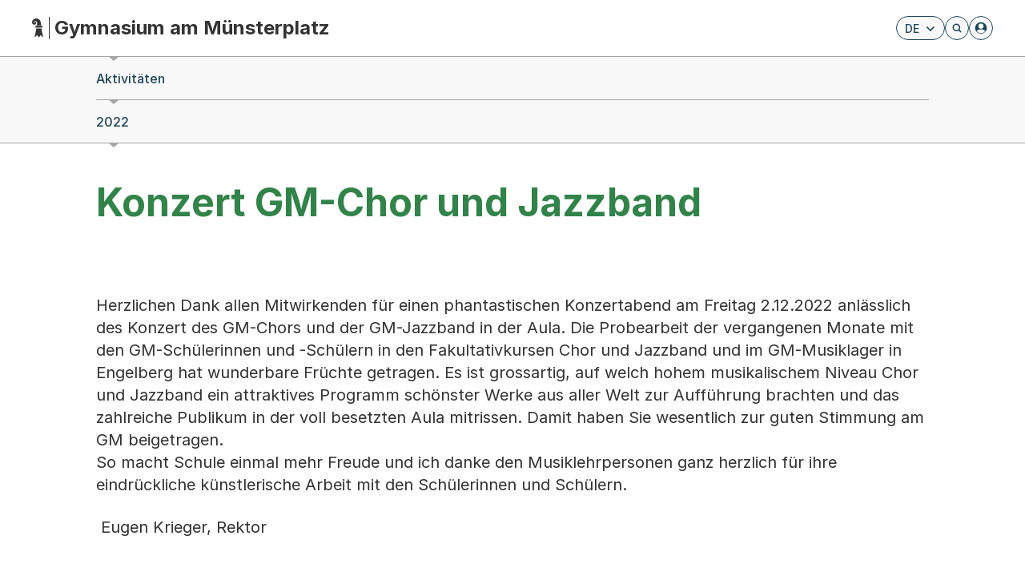

--- FILE ---
content_type: text/html
request_url: https://www.gmbasel.ch/aktivitaeten/2022/konzert-gm-chor-und-jazzband
body_size: 11721
content:
<!doctype html>
<html lang="en">
	<head>
		<meta charset="utf-8" />
		<meta name="viewport" content="width=device-width, initial-scale=1" />
		<!-- Favicon configuration is handled by Favicon component in +layout.svelte -->
		
		<link href="../../_app/immutable/assets/0.ULhHTDNt.css" rel="stylesheet">
		<link href="../../_app/immutable/assets/uiMixins.B-gMwfyn.css" rel="stylesheet">
		<link href="../../_app/immutable/assets/Pagination.CLzttJ3W.css" rel="stylesheet">
		<link href="../../_app/immutable/assets/5.DJBQfqCW.css" rel="stylesheet"><!--12qhfyh--><!--[!--><!--]--><!----><!--1d0r7ob--><link rel="icon" type="image/x-icon" href="/favicon.ico" data-favicon-component=""/> <link rel="shortcut icon" type="image/x-icon" href="/favicon.ico" data-favicon-component=""/> <link rel="icon" type="image/png" href="/favicon.png" data-favicon-component=""/> <link rel="apple-touch-icon" sizes="180x180" href="/apple-touch-icon.png" data-favicon-component=""/> <link rel="icon" type="image/png" sizes="192x192" href="/android-chrome-192x192.png" data-favicon-component=""/> <link rel="icon" type="image/png" sizes="512x512" href="/android-chrome-512x512.png" data-favicon-component=""/> <link rel="manifest" href="/site.webmanifest" data-favicon-component=""/> <meta name="theme-color" content="#ffffff"/><!----><!--1pgso1u--><!----><title>Konzert GM-Chor und Jazzband – Gymnasium am Münsterplatz</title>
	</head>
	<body data-sveltekit-preload-data="hover">
		<div style="display: contents"><!--[--><!--[--><!----><!----> <!--[!--><!--]--><!----> <nav class="skip-links" aria-label="Navigation überspringen"><a href="#main-content" class="skip-link sr-only focus:not-sr-only focus:absolute focus:top-0 focus:left-0 focus:z-50 focus:px-4 focus:py-2 focus:bg-blue-600 focus:text-white focus:text-white">Zum Hauptinhalt springen</a> <a href="#navigation" class="skip-link sr-only focus:not-sr-only focus:absolute focus:top-0 focus:left-0 focus:z-50 focus:px-4 focus:py-2 focus:bg-blue-600 focus:text-white focus:text-white">Zur Navigation springen</a></nav> <!--[!--><!--]--> <main id="main-content" tabindex="-1"><!----><!--[!--><!--]--><!----> <!--[!--><!--]--><!----> <div class="border-b border-b-gray-400 bg-white transition ease-in-out duration-250 z-app-top will-change-transform top-0 sticky"><div><header id="navigation" class="page-header container is-wide relative grid items-center" style="grid-template-columns: auto 1fr auto; grid-template-areas: L M N; grid-template-rows: 70px; height: 70px; align-items: center;"><h1 class="sr-only">Hauptnavigation</h1> <div class="flex items-center grid-area-l relative z-30"><a class="nuxt-link-exact-active inline-block hover:opacity-80 transition-opacity duration-200 focus:outline-none focus:ring-2 focus:ring-blue-500 focus:ring-offset-2 rounded" href="/" data-sveltekit-preload-data="hover" aria-label="Startseite - Gymnasium am Münsterplatz"><div class="relative flex whitespace-nowrap text-base leading-none lg:text-lg xl:text-2xl"><!--[!--><!--[!--><div class="basel-logo-wrapper svelte-lk5iqq"><svg width="1.2em" height="1.2em" xmlns="http://www.w3.org/2000/svg" fill="none" viewBox="0 0 20 34" aria-hidden="true" class="mt-[0.18em] text-[0.59em] w-[1em] h-[1.7em]"><path fill="currentColor" d="M7.497 17.892h9.388c.235 3.254 3.063 15.924 3.063 15.924s-3.271-2.926-4.763-4.498c-.832 1.572-2.926 4.498-2.926 4.498s-2.153-2.962-3.064-4.498c-1.598 1.608-4.763 4.498-4.763 4.498s2.833-13.065 3.063-15.924h.002ZM4.714 11.015C2.36 11.472-.164 9.645.008 6.48.181 3.312 2.897.61 6.48.084c3.149-.465 6.745.995 8.38 4.595 1.02 2.249 1.014 4.625 1.387 7.02H8.48c.116-.48.433-1.836.521-3.144.175-2.598-1.752-3.996-3.388-3.81-1.515.171-2.35 1.235-2.402 2.219-.03.58.24 1.352.963 1.427.431.046.865-.266.894-.67.024-.333-.3-.633-.559-.633-.211 0-.357.172-.476.338-.153-.395.267-1.46 1.3-1.513.923-.047 1.945.79 2.027 1.97.11 1.566-.994 2.813-2.647 3.132ZM17.608 16.174H7.078a.593.593 0 0 0-.603.587c0 .325.326.586.657.586h10.42c.333 0 .656-.261.656-.586a.593.593 0 0 0-.601-.587h.001ZM16.951 12.217H7.422c-.333 0-.657.261-.657.586 0 .325.269.586.602.586h9.64a.593.593 0 0 0 .601-.586c0-.325-.325-.586-.657-.586ZM18.271 13.877H6.373c-.502 0-.965.395-.965.884s.463.884.965.884h11.898c.502 0 .965-.395.965-.884s-.463-.884-.965-.884Z"></path></svg><!----></div> <span class="h-[1.2083em] ml-[0.3em] pl-[0.25em] leading-[1.2em] font-bold border-l"><span class="sr-only">Herausgeber:</span> Gymnasium am Münsterplatz</span><!--]--><!--]--></div></a></div> <nav class="grid-area-m flex gap-10 justify-end" aria-label="Hauptnavigation"><div class="mobile-submenu-wrapper flex flex-row gap-10 justify-end items-center absolute top-0 bg-white pt-60 pb-[14px] inset-x-0 w-auto px-15 z-20 md:hidden mt-20 svelte-lk5iqq"><div class="flex items-center md:relative"><!--[--><div class="language-switcher svelte-wj1kq2"><!--[!--><!--]--> <div class="relative"><button id="language-switcher-button" type="button" aria-label="Sprache wählen. Aktuelle Sprache ist Deutsch" aria-expanded="false" aria-controls="language-switcher-list" class="button is-sm is-dropdown"><span class="uppercase inline-block min-w-20 text-left" title="Deutsch">de</span></button> <!--[!--><!--]--></div></div><!--]--><!----></div> <div class="flex items-center"><!--[--><!--[!--><button type="button" class="button relative z-30 focus:outline-none focus:ring-2 focus:ring-blue-500 focus:ring-offset-2 is-icon-only is-sm rounded login-button svelte-lk5iqq" aria-label="Anmelden" aria-busy="false"><svg width="1.2em" height="1.2em" xmlns="http://www.w3.org/2000/svg" fill="none" viewBox="0 0 20 20" aria-hidden="true" class="[&amp;_svg]:translate-y-1 icon-person-fix"><circle cx="10" cy="10" r="9" fill="currentColor"></circle><circle cx="10" cy="7" r="4" fill="#fff"></circle><path fill="#fff" fill-rule="evenodd" d="M2.679 15.236C4.22 13.29 6.923 12 9.999 12c3.077 0 5.78 1.29 7.322 3.236A8.988 8.988 0 0 1 10 19a8.988 8.988 0 0 1-7.321-3.764Z" clip-rule="evenodd"></path><circle cx="10" cy="10" r="8.5" stroke="currentColor"></circle></svg><!----></button><!--]--><!--]--></div></div> <div class="hidden md:flex items-center"><!--[--><div class="language-switcher svelte-wj1kq2"><!--[!--><!--]--> <div class="relative"><button id="language-switcher-button" type="button" aria-label="Sprache wählen. Aktuelle Sprache ist Deutsch" aria-expanded="false" aria-controls="language-switcher-list" class="button is-sm is-dropdown"><span class="uppercase inline-block min-w-20 text-left" title="Deutsch">de</span></button> <!--[!--><!--]--></div></div><!--]--><!----></div> <a class="button is-icon-only is-sm relative z-30 focus:outline-none focus:ring-2 focus:ring-blue-500 focus:ring-offset-2 rounded" href="/search" data-sveltekit-preload-data="hover" aria-label="Öffnet die Suchseite und fokussiert automatisch das Suchfeld"><svg width="1.2em" height="1.2em" xmlns="http://www.w3.org/2000/svg" fill="none" viewBox="0 0 20 20" aria-hidden="true" class="[&amp;_svg]:translate-y-1"><path stroke="currentColor" stroke-linecap="round" stroke-linejoin="round" stroke-width="2" d="m12.917 12.917 2.916 2.916M4.167 9.167a5 5 0 1 0 10 0 5 5 0 0 0-10 0Z"></path></svg><!----></a> <!--[--><!--[!--><button type="button" class="button relative z-30 focus:outline-none focus:ring-2 focus:ring-blue-500 focus:ring-offset-2 is-icon-only is-sm rounded login-button hidden md:flex svelte-lk5iqq" aria-label="Anmelden" aria-busy="false"><svg width="1.2em" height="1.2em" xmlns="http://www.w3.org/2000/svg" fill="none" viewBox="0 0 20 20" aria-hidden="true" class="[&amp;_svg]:translate-y-1 icon-person-fix"><circle cx="10" cy="10" r="9" fill="currentColor"></circle><circle cx="10" cy="7" r="4" fill="#fff"></circle><path fill="#fff" fill-rule="evenodd" d="M2.679 15.236C4.22 13.29 6.923 12 9.999 12c3.077 0 5.78 1.29 7.322 3.236A8.988 8.988 0 0 1 10 19a8.988 8.988 0 0 1-7.321-3.764Z" clip-rule="evenodd"></path><circle cx="10" cy="10" r="8.5" stroke="currentColor"></circle></svg><!----></button><!--]--><!--]--> <button type="button" style="display: flex" class="button is-icon-only is-sm relative z-20 flex !items-center justify-center !gap-0 !px-5 py-0 md:!hidden focus:outline-none focus:ring-2 focus:ring-blue-500 focus:ring-offset-2 rounded" aria-label="Menü aufklappen" aria-expanded="false" aria-controls="mobile-menu"><svg width="1.2em" height="1.2em" viewBox="0 0 20 20" aria-hidden="true" class="[&amp;_svg]:translate-y-1"><circle cx="10" cy="4" r="1.5" fill="currentColor"></circle><circle cx="10" cy="9" r="1.5" fill="currentColor"></circle><circle cx="10" cy="14" r="1.5" fill="currentColor"></circle></svg><!----></button> <button type="button" style="display: none" class="button is-icon-only is-sm relative z-20 flex !items-center justify-center !gap-0 !px-5 py-0 md:!hidden focus:outline-none focus:ring-2 focus:ring-blue-500 focus:ring-offset-2 rounded is-strong" aria-label="Schließen" aria-expanded="false" aria-controls="mobile-menu"><svg width="1.2em" height="1.2em" xmlns="http://www.w3.org/2000/svg" viewBox="0 96 960 960" aria-hidden="true" class="[&amp;_svg]:translate-y-1"><path fill="currentColor" d="m249 849-42-42 231-231-231-231 42-42 231 231 231-231 42 42-231 231 231 231-42 42-231-231-231 231Z"></path></svg><!----></button></nav></header></div></div><!----> <h1 class="sr-only">Breadcrumb-Navigation</h1> <nav class="relative -mt-1 border-b border-b-gray-400 bg-gray-20 print:hidden" style="--breadcrumb-item-height: 54px;" aria-label="Breadcrumb"><div class="container relative"><div class="breadcrumb-caret relative before:top-full"><ol itemscope="" itemtype="http://schema.org/BreadcrumbList" class="relative overflow-hidden transition-all" style="height: calc(var(--breadcrumb-item-height) * 2);"><li itemprop="itemListElement" itemscope="" itemtype="http://schema.org/ListItem" class="breadcrumb-item relative overflow-hidden" style="display:none;"><a href="/" class="breadcrumb-link breadcrumb-caret block overflow-hidden text-ellipsis border-t border-t-gray-400 py-15 font-medium text-blue-900 before:top-0 hover:text-blue-700" itemprop="item" data-sveltekit-preload-data="hover"><span itemprop="name" class="whitespace-nowrap">Startseite</span></a> <meta itemprop="position" content="1"/></li> <!--[--><li itemprop="itemListElement" itemscope="" itemtype="http://schema.org/ListItem" class="breadcrumb-item relative overflow-hidden"><a class="breadcrumb-link breadcrumb-caret block overflow-hidden text-ellipsis border-t border-t-gray-400 py-15 font-medium text-blue-900 before:top-0 hover:text-blue-700" itemprop="item" href="/aktivitaeten" data-sveltekit-preload-data="hover"><span itemprop="name" class="whitespace-nowrap">Aktivitäten</span></a> <meta itemprop="position" content="1"/></li><li itemprop="itemListElement" itemscope="" itemtype="http://schema.org/ListItem" class="breadcrumb-item relative overflow-hidden"><a class="breadcrumb-link breadcrumb-caret block overflow-hidden text-ellipsis border-t border-t-gray-400 py-15 font-medium text-blue-900 before:top-0 hover:text-blue-700" itemprop="item" href="/aktivitaeten/2022" data-sveltekit-preload-data="hover"><span itemprop="name" class="whitespace-nowrap">2022</span></a> <meta itemprop="position" content="2"/></li><!--]--></ol></div></div></nav><!----> <div id="main" class="page" role="region" aria-live="polite"><div data-provider-uuid="5c87db0f-4aee-43ac-b63f-d6b0185a8d09" data-provider-entity-type="node" data-provider-entity-bundle="page"><!--[!--><!--]--><!----> <!--[--><div class="container my-20 md:my-30 lg:my-40 xl:my-50"><h1 class="h1 text-primary-600 hyphens-auto text-balance">Konzert GM-Chor und Jazzband</h1> <p class="lead mt-30 hyphens-auto lg:hyphens-none text-pretty"></p> <!--[!--><!--]--></div> <!--[!--><!--]--><!----><!--]--> <div class="pb-60 lg:pb-70 xl:pb-90"><!--[!--><!--]--><!----> <div><!--[!--><!--[!--><!--[!--><!--[--><section class="py-25 lg:py-30 xl:py-40 bg-white "><div class="container"><div class="grid grid-cols-1"><!--[--><div class="flex flex-col gap-20 lg:gap-y-40 xl:gap-y-50"><!--[!--><!--]--> <!--[--><!--[--><!--[!--><div id="toc-51640614544549f4b13a5c9c7d3cfc16"><!--[!--><!--[!--><!--[!--><!--[!--><!--[!--><!--[!--><!--[!--><!--[--><!--[--><div class="w-full"><!--[!--><!--]--> <!--[--><div class="p"><!--ddw0jw--><div>Herzlichen Dank allen Mitwirkenden für einen phantastischen Konzertabend am Freitag 2.12.2022 anlässlich des Konzert des GM-Chors und der GM-Jazzband in der Aula. Die Probearbeit der vergangenen Monate mit den GM-Schülerinnen und -Schülern in den Fakultativkursen Chor und Jazzband und im GM-Musiklager in Engelberg hat wunderbare Früchte getragen. Es ist grossartig, auf welch hohem musikalischem Niveau Chor und Jazzband ein attraktives Programm schönster Werke aus aller Welt zur Aufführung brachten und das zahlreiche Publikum in der voll besetzten Aula mitrissen. <span>Damit haben Sie wesentlich zur guten Stimmung am GM beigetragen.</span></div>
<div>
<p class="p"><span><span>So macht Schule einmal mehr Freude und ich danke den Musiklehrpersonen ganz herzlich für ihre eindrückliche künstlerische Arbeit mit den Schülerinnen und Schülern. </span></span></p>
<p class="p"> Eugen Krieger, Rektor</p>
</div><!----></div><!--]--> <!--[--><!--[--><figure class="mt-20 md:mt-30 lg:my-40 xl:my-50"><button type="button" class="w-full overflow-hidden rounded bg-gray-100 cursor-pointer hover:opacity-90 transition-opacity duration-200 focus:outline-none focus:ring-2 focus:ring-blue-500" aria-label="Bild öffnen Poster.jpeg"><img src="/api/image?url=https%3A%2F%2Fgmbasel-api.webcloud7.ch%2Faktivitaeten%2F2022%2Fkonzert-gm-chor-und-jazzband%2Fftw-simplelayout-textblock%2F%40%40images%2Fimage-2000-e36240d6e29a42d3b663d7f70072a7a7.jpeg" srcset="/api/image?url=https%3A%2F%2Fgmbasel-api.webcloud7.ch%2Faktivitaeten%2F2022%2Fkonzert-gm-chor-und-jazzband%2Fftw-simplelayout-textblock%2F%40%40images%2Fimage-400-142068f93fa3eb93b68fb1836c9d65d2.jpeg 400w, /api/image?url=https%3A%2F%2Fgmbasel-api.webcloud7.ch%2Faktivitaeten%2F2022%2Fkonzert-gm-chor-und-jazzband%2Fftw-simplelayout-textblock%2F%40%40images%2Fimage-800-f84fc0f4ba1c6d9ed0584b124a70f7f7.jpeg 800w, /api/image?url=https%3A%2F%2Fgmbasel-api.webcloud7.ch%2Faktivitaeten%2F2022%2Fkonzert-gm-chor-und-jazzband%2Fftw-simplelayout-textblock%2F%40%40images%2Fimage-1200-f0489271af70a6c872f7c349a9bd05ea.jpeg 1200w" sizes="(min-width: 1209px) 1040px, (min-width: 1023px) 796px, (min-width: 767px) 728px, (min-width: 479px) 400px" width="2000" height="1413" alt="Poster.jpeg" loading="lazy" decoding="async" fetchpriority="low" class="w-full"/></button> <!--[!--><!--]--></figure><!--]--><!--]--> <!--[!--><!--]--></div><!--]--> <!--[!--><!--]--><!--]--><!--]--><!--]--><!--]--><!--]--><!--]--><!--]--><!--]--><!----></div><!--]--><!--]--><!--]--></div><!--]--><!----></div></div></section><section class="py-25 lg:py-30 xl:py-40 bg-white "><div class="container"><div class="grid grid-cols-1 md:grid-cols-2 gap"><!--[--><div class="flex flex-col gap-20 lg:gap-y-40 xl:gap-y-50"><!--[!--><!--]--> <!--[--><!--[--><!--[!--><div id="toc-6ac68e199845462d8413d4aa317ec805"><!--[!--><!--[!--><!--[!--><!--[!--><!--[!--><!--[!--><!--[!--><!--[--><!--[--><div class="w-full"><!--[!--><!--]--> <!--[!--><!--]--> <!--[--><!--[--><figure class="mt-20 md:mt-30 lg:my-40 xl:my-50"><button type="button" class="w-full overflow-hidden rounded bg-gray-100 cursor-pointer hover:opacity-90 transition-opacity duration-200 focus:outline-none focus:ring-2 focus:ring-blue-500" aria-label="Bild öffnen Foto 2.jpg"><img src="/api/image?url=https%3A%2F%2Fgmbasel-api.webcloud7.ch%2Faktivitaeten%2F2022%2Fkonzert-gm-chor-und-jazzband%2Fftw-simplelayout-textblock-2%2F%40%40images%2Fimage-2016-4d9a3809b46983d63586026c9feb8dbe.jpeg" srcset="/api/image?url=https%3A%2F%2Fgmbasel-api.webcloud7.ch%2Faktivitaeten%2F2022%2Fkonzert-gm-chor-und-jazzband%2Fftw-simplelayout-textblock-2%2F%40%40images%2Fimage-400-7345246d604583d1fafcf4ef5cff23d0.jpeg 400w, /api/image?url=https%3A%2F%2Fgmbasel-api.webcloud7.ch%2Faktivitaeten%2F2022%2Fkonzert-gm-chor-und-jazzband%2Fftw-simplelayout-textblock-2%2F%40%40images%2Fimage-800-346df83f108c9b4b67bccd638ac44b15.jpeg 800w, /api/image?url=https%3A%2F%2Fgmbasel-api.webcloud7.ch%2Faktivitaeten%2F2022%2Fkonzert-gm-chor-und-jazzband%2Fftw-simplelayout-textblock-2%2F%40%40images%2Fimage-1200-0c8a5050a395395ed598f63f828861e7.jpeg 1200w" sizes="(min-width: 1209px) 1040px, (min-width: 1023px) 796px, (min-width: 767px) 728px, (min-width: 479px) 400px" width="2016" height="1512" alt="Foto 2.jpg" loading="lazy" decoding="async" fetchpriority="low" class="w-full"/></button> <!--[!--><!--]--></figure><!--]--><!--]--> <!--[!--><!--]--></div><!--]--> <!--[!--><!--]--><!--]--><!--]--><!--]--><!--]--><!--]--><!--]--><!--]--><!--]--><!----></div><!--]--><!--[!--><div id="toc-bffb06f6d9ea4f259c784d8bd90d3dd8"><!--[!--><!--[!--><!--[!--><!--[!--><!--[!--><!--[!--><!--[!--><!--[--><!--[--><div class="w-full"><!--[!--><!--]--> <!--[!--><!--]--> <!--[--><!--[--><figure class="mt-20 md:mt-30 lg:my-40 xl:my-50"><button type="button" class="w-full overflow-hidden rounded bg-gray-100 cursor-pointer hover:opacity-90 transition-opacity duration-200 focus:outline-none focus:ring-2 focus:ring-blue-500" aria-label="Bild öffnen Foto 4.jpg"><img src="/api/image?url=https%3A%2F%2Fgmbasel-api.webcloud7.ch%2Faktivitaeten%2F2022%2Fkonzert-gm-chor-und-jazzband%2Fftw-simplelayout-textblock-4%2F%40%40images%2Fimage-2016-7ee5242d4030d05d8407c507f1690946.jpeg" srcset="/api/image?url=https%3A%2F%2Fgmbasel-api.webcloud7.ch%2Faktivitaeten%2F2022%2Fkonzert-gm-chor-und-jazzband%2Fftw-simplelayout-textblock-4%2F%40%40images%2Fimage-400-9f978f718aa4c461e5af865ec2ac6a68.jpeg 400w, /api/image?url=https%3A%2F%2Fgmbasel-api.webcloud7.ch%2Faktivitaeten%2F2022%2Fkonzert-gm-chor-und-jazzband%2Fftw-simplelayout-textblock-4%2F%40%40images%2Fimage-800-1d4233b9d9948a90232057d2e9f1b9b2.jpeg 800w, /api/image?url=https%3A%2F%2Fgmbasel-api.webcloud7.ch%2Faktivitaeten%2F2022%2Fkonzert-gm-chor-und-jazzband%2Fftw-simplelayout-textblock-4%2F%40%40images%2Fimage-1200-fd472c94d37b51f1a6a72dd22939f55e.jpeg 1200w" sizes="(min-width: 1209px) 1040px, (min-width: 1023px) 796px, (min-width: 767px) 728px, (min-width: 479px) 400px" width="2016" height="1512" alt="Foto 4.jpg" loading="lazy" decoding="async" fetchpriority="low" class="w-full"/></button> <!--[!--><!--]--></figure><!--]--><!--]--> <!--[!--><!--]--></div><!--]--> <!--[!--><!--]--><!--]--><!--]--><!--]--><!--]--><!--]--><!--]--><!--]--><!--]--><!----></div><!--]--><!--]--><!--]--></div><div class="flex flex-col gap-20 lg:gap-y-40 xl:gap-y-50"><!--[!--><!--]--> <!--[--><!--[--><!--[!--><div id="toc-b5b7557516df43469667dec6ce20a825"><!--[!--><!--[!--><!--[!--><!--[!--><!--[!--><!--[!--><!--[!--><!--[--><!--[--><div class="w-full"><!--[!--><!--]--> <!--[!--><!--]--> <!--[--><!--[--><figure class="mt-20 md:mt-30 lg:my-40 xl:my-50"><button type="button" class="w-full overflow-hidden rounded bg-gray-100 cursor-pointer hover:opacity-90 transition-opacity duration-200 focus:outline-none focus:ring-2 focus:ring-blue-500" aria-label="Bild öffnen Foto 3.jpg"><img src="/api/image?url=https%3A%2F%2Fgmbasel-api.webcloud7.ch%2Faktivitaeten%2F2022%2Fkonzert-gm-chor-und-jazzband%2Fftw-simplelayout-textblock-3%2F%40%40images%2Fimage-2016-d2c2861dbb881bb087940367a542dabd.jpeg" srcset="/api/image?url=https%3A%2F%2Fgmbasel-api.webcloud7.ch%2Faktivitaeten%2F2022%2Fkonzert-gm-chor-und-jazzband%2Fftw-simplelayout-textblock-3%2F%40%40images%2Fimage-400-fba4ab744aa96b964f1eb4d9edfb7a6a.jpeg 400w, /api/image?url=https%3A%2F%2Fgmbasel-api.webcloud7.ch%2Faktivitaeten%2F2022%2Fkonzert-gm-chor-und-jazzband%2Fftw-simplelayout-textblock-3%2F%40%40images%2Fimage-800-9822b4cda117226350cae6ac98e6a5ee.jpeg 800w, /api/image?url=https%3A%2F%2Fgmbasel-api.webcloud7.ch%2Faktivitaeten%2F2022%2Fkonzert-gm-chor-und-jazzband%2Fftw-simplelayout-textblock-3%2F%40%40images%2Fimage-1200-61fe624fa7c2e2fc4a90282f8de71975.jpeg 1200w" sizes="(min-width: 1209px) 1040px, (min-width: 1023px) 796px, (min-width: 767px) 728px, (min-width: 479px) 400px" width="2016" height="1512" alt="Foto 3.jpg" loading="lazy" decoding="async" fetchpriority="low" class="w-full"/></button> <!--[!--><!--]--></figure><!--]--><!--]--> <!--[!--><!--]--></div><!--]--> <!--[!--><!--]--><!--]--><!--]--><!--]--><!--]--><!--]--><!--]--><!--]--><!--]--><!----></div><!--]--><!--[!--><div id="toc-bdb5e56f4ab64e03bff9158ea683d89a"><!--[!--><!--[!--><!--[!--><!--[!--><!--[!--><!--[!--><!--[!--><!--[--><!--[--><div class="w-full"><!--[!--><!--]--> <!--[!--><!--]--> <!--[--><!--[--><figure class="mt-20 md:mt-30 lg:my-40 xl:my-50"><button type="button" class="w-full overflow-hidden rounded bg-gray-100 cursor-pointer hover:opacity-90 transition-opacity duration-200 focus:outline-none focus:ring-2 focus:ring-blue-500" aria-label="Bild öffnen Foto 1.jpg"><img src="/api/image?url=https%3A%2F%2Fgmbasel-api.webcloud7.ch%2Faktivitaeten%2F2022%2Fkonzert-gm-chor-und-jazzband%2Fftw-simplelayout-textblock-1%2F%40%40images%2Fimage-2016-83f5bfca07ab8f164d6abcc4db0a593c.jpeg" srcset="/api/image?url=https%3A%2F%2Fgmbasel-api.webcloud7.ch%2Faktivitaeten%2F2022%2Fkonzert-gm-chor-und-jazzband%2Fftw-simplelayout-textblock-1%2F%40%40images%2Fimage-400-4ff76d76044a97fdadfd07c3c0446ad7.jpeg 400w, /api/image?url=https%3A%2F%2Fgmbasel-api.webcloud7.ch%2Faktivitaeten%2F2022%2Fkonzert-gm-chor-und-jazzband%2Fftw-simplelayout-textblock-1%2F%40%40images%2Fimage-800-5f74eeb59f9d73a5fc10a74428afb432.jpeg 800w, /api/image?url=https%3A%2F%2Fgmbasel-api.webcloud7.ch%2Faktivitaeten%2F2022%2Fkonzert-gm-chor-und-jazzband%2Fftw-simplelayout-textblock-1%2F%40%40images%2Fimage-1200-3bac7c74ad8ca5aec02a36749ddf03ff.jpeg 1200w" sizes="(min-width: 1209px) 1040px, (min-width: 1023px) 796px, (min-width: 767px) 728px, (min-width: 479px) 400px" width="2016" height="1512" alt="Foto 1.jpg" loading="lazy" decoding="async" fetchpriority="low" class="w-full"/></button> <!--[!--><!--]--></figure><!--]--><!--]--> <!--[!--><!--]--></div><!--]--> <!--[!--><!--]--><!--]--><!--]--><!--]--><!--]--><!--]--><!--]--><!--]--><!--]--><!----></div><!--]--><!--]--><!--]--></div><!--]--><!----></div></div></section><section class="py-25 lg:py-30 xl:py-40 bg-white "><div class="container"><div class="grid grid-cols-1"><!--[--><div class="flex flex-col gap-20 lg:gap-y-40 xl:gap-y-50"><!--[!--><!--]--> <!--[!--><!--[!--><!--]--><!--]--></div><!--]--><!----></div></div></section><!--]--><!--]--><!--]--><!--]--></div></div></div></div><!----><!----></main> <footer class="bg-gray-200 border-t-4 border-t-green-600 py-20 lg:py-40 print:hidden"><h1 class="sr-only">Fusszeile</h1> <div class="container flex flex-col gap-25"><!--[--><nav aria-label="Schnellzugriffs-Navigationsmenü"><ul class="flex flex-wrap gap-5 font-medium"><!--[--><li><a class="button is-sm is-link" href="https://bs.ch" target="_blank" rel="noopener noreferrer">Kanton Basel Stadt</a></li><!--]--></ul></nav><!--]--> <!--[--><nav aria-label="Menü für Soziale Medien"><ul class="flex flex-wrap gap-5 font-medium"><!--[--><li><a class="button is-sm is-icon-only" href="https://www.instagram.com/gymnasium_muensterplatz/?hl=de" aria-label="Instagram" target="_blank" rel="noopener noreferrer"><!--[--><!----><svg width="1.2em" height="1.2em" xmlns="http://www.w3.org/2000/svg" viewBox="0 0 24 24" aria-hidden="true"><path fill="currentColor" d="M7.8 2h8.4C19.4 2 22 4.6 22 7.8v8.4a5.8 5.8 0 0 1-5.8 5.8H7.8C4.6 22 2 19.4 2 16.2V7.8A5.8 5.8 0 0 1 7.8 2m-.2 2A3.6 3.6 0 0 0 4 7.6v8.8C4 18.39 5.61 20 7.6 20h8.8a3.6 3.6 0 0 0 3.6-3.6V7.6C20 5.61 18.39 4 16.4 4H7.6m9.65 1.5a1.25 1.25 0 0 1 1.25 1.25A1.25 1.25 0 0 1 17.25 8 1.25 1.25 0 0 1 16 6.75a1.25 1.25 0 0 1 1.25-1.25M12 7a5 5 0 0 1 5 5 5 5 0 0 1-5 5 5 5 0 0 1-5-5 5 5 0 0 1 5-5m0 2a3 3 0 0 0-3 3 3 3 0 0 0 3 3 3 3 0 0 0 3-3 3 3 0 0 0-3-3Z"></path></svg><!----><!--]--> <span class="sr-only">Instagram <span class="sr-only">Externer Link, wird in einem neuen Tab oder Fenster geöffnet</span></span></a></li><li><a class="button is-sm is-icon-only" href="https://de-de.facebook.com/GymMuensterplatz/" aria-label="Facebook" target="_blank" rel="noopener noreferrer"><!--[--><!----><svg width="1.2em" height="1.2em" xmlns="http://www.w3.org/2000/svg" fill="none" viewBox="0 0 20 20" aria-hidden="true"><path fill="currentColor" d="M14.167 1.667h-2.5A4.167 4.167 0 0 0 7.5 5.833v2.5H5v3.334h2.5v6.666h3.333v-6.666h2.5l.834-3.334h-3.334v-2.5A.833.833 0 0 1 11.667 5h2.5V1.667Z"></path></svg><!----><!--]--> <span class="sr-only">Facebook <span class="sr-only">Externer Link, wird in einem neuen Tab oder Fenster geöffnet</span></span></a></li><li><a class="button is-sm is-icon-only" href="https://www.youtube.com/@gymnasium_muensterplatz" aria-label="Youtube" target="_blank" rel="noopener noreferrer"><!--[--><!----><svg width="1.2em" height="1.2em" xmlns="http://www.w3.org/2000/svg" viewBox="0 0 24 24" aria-hidden="true"><path fill="currentColor" d="m10 15 5.19-3L10 9v6m11.56-7.83c.13.47.22 1.1.28 1.9.07.8.1 1.49.1 2.09L22 12c0 2.19-.16 3.8-.44 4.83-.25.9-.83 1.48-1.73 1.73-.47.13-1.33.22-2.65.28-1.3.07-2.49.1-3.59.1L12 19c-4.19 0-6.8-.16-7.83-.44-.9-.25-1.48-.83-1.73-1.73-.13-.47-.22-1.1-.28-1.9-.07-.8-.1-1.49-.1-2.09L2 12c0-2.19.16-3.8.44-4.83.25-.9.83-1.48 1.73-1.73.47-.13 1.33-.22 2.65-.28 1.3-.07 2.49-.1 3.59-.1L12 5c4.19 0 6.8.16 7.83.44.9.25 1.48.83 1.73 1.73Z"></path></svg><!----><!--]--> <span class="sr-only">Youtube <span class="sr-only">Externer Link, wird in einem neuen Tab oder Fenster geöffnet</span></span></a></li><!--]--></ul></nav><!--]--> <!--[--><nav aria-label="Metadatenmenü"><ul class="flex flex-wrap gap-x-15 gap-y-10 font-medium"><!--[--><li><a class="link text-sm underline decoration-white underline-offset-4 hover:decoration-blue-700" href="https://www.edubs.ch" target="_blank" rel="noopener noreferrer">eduBS Bildungsserver</a></li><li><a class="link text-sm underline decoration-white underline-offset-4 hover:decoration-blue-700" href="https://teamwork.edubs.ch/" target="_blank" rel="noopener noreferrer">eduBS Teamwork</a></li><li><a class="link text-sm underline decoration-white underline-offset-4 hover:decoration-blue-700" href="https://ilias.edubs.ch/login.php?target=&amp;soap_pw=&amp;ext_uid=&amp;cookies=nocookies&amp;client_id=edubs&amp;lang=de" target="_blank" rel="noopener noreferrer">Ilias</a></li><li><a class="link text-sm underline decoration-white underline-offset-4 hover:decoration-blue-700" href="/impressum" data-sveltekit-preload-data="hover">Kontakt / Impressum</a></li><li><a class="link text-sm underline decoration-white underline-offset-4 hover:decoration-blue-700" href="https://schulen.edubs.ch/datenschutz" target="_blank" rel="noopener noreferrer">Datenschutz</a></li><!--]--></ul></nav><!--]--> <div class="text-sm font-bold text-blue-900">© 2026 Basel-Stadt</div></div></footer><!----> <!----><!----><!--]--> <!--[!--><!--]--><!--]-->
			<script type="application/json" data-sveltekit-fetched data-url="https://gmbasel-api.webcloud7.ch/@footer" data-hash="1evawbo">{"status":200,"statusText":"OK","headers":{},"body":"{\n  \"@id\": \"https://gmbasel-api.webcloud7.ch/@footer\", \n  \"language_links\": {\n    \"items\": [\n      {\n        \"title\": \"de\", \n        \"url\": \"/\"\n      }, \n      {\n        \"title\": \"en\", \n        \"url\": \"/en\"\n      }\n    ]\n  }, \n  \"links\": {\n    \"items\": [\n      {\n        \"title\": \"Kanton Basel Stadt\", \n        \"url\": \"https://bs.ch\"\n      }\n    ]\n  }, \n  \"nav_links\": {\n    \"items\": [\n      {\n        \"title\": \"eduBS Bildungsserver\", \n        \"url\": \"https://www.edubs.ch\"\n      }, \n      {\n        \"title\": \"eduBS Teamwork\", \n        \"url\": \"https://teamwork.edubs.ch/\"\n      }, \n      {\n        \"title\": \"Ilias\", \n        \"url\": \"https://ilias.edubs.ch/login.php?target=&soap_pw=&ext_uid=&cookies=nocookies&client_id=edubs&lang=de\"\n      }, \n      {\n        \"title\": \"Kontakt / Impressum\", \n        \"url\": \"/impressum\"\n      }, \n      {\n        \"title\": \"Datenschutz\", \n        \"url\": \"https://schulen.edubs.ch/datenschutz\"\n      }\n    ]\n  }, \n  \"social_links\": {\n    \"items\": [\n      {\n        \"icon\": \"x_instagram\", \n        \"title\": \"Instagram\", \n        \"url\": \"https://www.instagram.com/gymnasium_muensterplatz/?hl=de\"\n      }, \n      {\n        \"icon\": \"x_facebook\", \n        \"title\": \"Facebook\", \n        \"url\": \"https://de-de.facebook.com/GymMuensterplatz/\"\n      }, \n      {\n        \"icon\": \"x_youtube\", \n        \"title\": \"Youtube\", \n        \"url\": \"https://www.youtube.com/@gymnasium_muensterplatz\"\n      }\n    ]\n  }\n}"}</script>
			<script>
				{
					__sveltekit_dev = {
						base: new URL("../..", location).pathname.slice(0, -1)
					};

					const element = document.currentScript.parentElement;

					Promise.all([
						import("../../_app/immutable/entry/start.CcDPbMWl.js"),
						import("../../_app/immutable/entry/app.RVIXk1ah.js")
					]).then(([kit, app]) => {
						kit.start(app, element, {
							node_ids: [0, 5],
							data: [{type:"data",data:{initialLanguage:"de",footerData:{"@id":"https://gmbasel-api.webcloud7.ch/@footer",language_links:{items:[{title:"de",url:"/"},{title:"en",url:"/en"}]},links:{items:[{title:"Kanton Basel Stadt",url:"https://bs.ch"}]},nav_links:{items:[{title:"eduBS Bildungsserver",url:"https://www.edubs.ch"},{title:"eduBS Teamwork",url:"https://teamwork.edubs.ch/"},{title:"Ilias",url:"https://ilias.edubs.ch/login.php?target=&soap_pw=&ext_uid=&cookies=nocookies&client_id=edubs&lang=de"},{title:"Kontakt / Impressum",url:"/impressum"},{title:"Datenschutz",url:"https://schulen.edubs.ch/datenschutz"}]},social_links:{items:[{icon:"x_instagram",title:"Instagram",url:"https://www.instagram.com/gymnasium_muensterplatz/?hl=de"},{icon:"x_facebook",title:"Facebook",url:"https://de-de.facebook.com/GymMuensterplatz/"},{icon:"x_youtube",title:"Youtube",url:"https://www.youtube.com/@gymnasium_muensterplatz"}]}},siteName:"Gymnasium am Münsterplatz"},uses:{search_params:["auth_token","oidc_login"],url:1}},{type:"data",data:{"@components":{actions:{"@id":"https://gmbasel-api.webcloud7.ch/aktivitaeten/2022/konzert-gm-chor-und-jazzband/@actions"},aliases:{"@id":"https://gmbasel-api.webcloud7.ch/aktivitaeten/2022/konzert-gm-chor-und-jazzband/@aliases"},breadcrumbs:{"@id":"https://gmbasel-api.webcloud7.ch/aktivitaeten/2022/konzert-gm-chor-und-jazzband/@breadcrumbs",items:[{"@id":"https://gmbasel-api.webcloud7.ch/aktivitaeten","@type":"ContentPage",title:"Aktivitäten"},{"@id":"https://gmbasel-api.webcloud7.ch/aktivitaeten/2022","@type":"ContentPage",title:"2022"},{"@id":"https://gmbasel-api.webcloud7.ch/aktivitaeten/2022/konzert-gm-chor-und-jazzband","@type":"ContentPage",title:"Konzert GM-Chor und Jazzband"}],root:"https://gmbasel-api.webcloud7.ch"},contextnavigation:{"@id":"https://gmbasel-api.webcloud7.ch/aktivitaeten/2022/konzert-gm-chor-und-jazzband/@contextnavigation",available:false,has_custom_name:false,items:[],title:"Navigation",url:"https://gmbasel-api.webcloud7.ch/sitemap"},footer:{"@id":"https://gmbasel-api.webcloud7.ch/@footer",data:{msg:"Not extandable for caching reasons, please call @id in a separate request."}},linklist:{"@id":"https://gmbasel-api.webcloud7.ch/@linklist",data:{msg:"Not extandable for caching reasons, please call @id in a separate request."}},navigation:{"@id":"https://gmbasel-api.webcloud7.ch/aktivitaeten/2022/konzert-gm-chor-und-jazzband/@navigation",items:[{"@id":"https://gmbasel-api.webcloud7.ch",description:"",items:[],review_state:null,title:"Home"},{"@id":"https://gmbasel-api.webcloud7.ch/aktuelles",description:"",items:[],review_state:"website_workflow--STATUS--veroffentlicht",title:"Aktuelles"},{"@id":"https://gmbasel-api.webcloud7.ch/gm-profil",description:"",items:[{"@id":"https://gmbasel-api.webcloud7.ch/gm-profil/bildungsangebot-am-gm",description:"",items:[],review_state:"website_workflow--STATUS--veroffentlicht",title:"Das Gymnasium am Münsterplatz zeichnet sich aus durch...",use_view_action_in_listings:false},{"@id":"https://gmbasel-api.webcloud7.ch/gm-profil/unsere-schule",description:"",items:[],review_state:"website_workflow--STATUS--veroffentlicht",title:"unsere Schule - Tradition und Moderne",use_view_action_in_listings:false},{"@id":"https://gmbasel-api.webcloud7.ch/gm-profil/schwerpunktfaecher",description:"",items:[],review_state:"website_workflow--STATUS--veroffentlicht",title:"Schwerpunktfächer",use_view_action_in_listings:false},{"@id":"https://gmbasel-api.webcloud7.ch/gm-profil/ib-international-baccalaureate",description:"",items:[],review_state:"website_workflow--STATUS--veroffentlicht",title:"IB (International Baccalaureate) und Immersion",use_view_action_in_listings:false},{"@id":"https://gmbasel-api.webcloud7.ch/gm-profil/gm-coaching-klassen",description:"",items:[],review_state:"website_workflow--STATUS--veroffentlicht",title:"GM-Coaching-Klassen",use_view_action_in_listings:false},{"@id":"https://gmbasel-api.webcloud7.ch/gm-profil/gm-foerderzentrum",description:"",items:[],review_state:"website_workflow--STATUS--veroffentlicht",title:"GM-Förder- und Gesundheitsangebot",use_view_action_in_listings:false},{"@id":"https://gmbasel-api.webcloud7.ch/gm-profil/erweiterte-bildungsangebote",description:"",items:[],review_state:"website_workflow--STATUS--veroffentlicht",title:"Erweiterte Bildungsangebote",use_view_action_in_listings:false},{"@id":"https://gmbasel-api.webcloud7.ch/gm-profil/leitbild",description:"",items:[],review_state:"website_workflow--STATUS--veroffentlicht",title:"Leitbild",use_view_action_in_listings:false},{"@id":"https://gmbasel-api.webcloud7.ch/gm-profil/gm-informationsabend-in-bildern",description:"",items:[],review_state:"website_workflow--STATUS--veroffentlicht",title:"Präsentationsfilme GM",use_view_action_in_listings:false}],review_state:"website_workflow--STATUS--veroffentlicht",title:"GM-Profil"},{"@id":"https://gmbasel-api.webcloud7.ch/kontakte",description:"",items:[{"@id":"https://gmbasel-api.webcloud7.ch/kontakte/schulleitung",description:"",items:[],review_state:"website_workflow--STATUS--veroffentlicht",title:"Schulleitung",use_view_action_in_listings:false},{"@id":"https://gmbasel-api.webcloud7.ch/kontakte/lehrpersonen-1",description:"",items:[],review_state:"website_workflow--STATUS--veroffentlicht",title:"Lehrpersonen",use_view_action_in_listings:false},{"@id":"https://gmbasel-api.webcloud7.ch/kontakte/schulerinnenparlament-sip",description:"",items:[],review_state:"website_workflow--STATUS--veroffentlicht",title:"SchülerInnenparlament (SIP)",use_view_action_in_listings:false},{"@id":"https://gmbasel-api.webcloud7.ch/kontakte/mediothek",description:"",items:[],review_state:"website_workflow--STATUS--veroffentlicht",title:"Mediothek",use_view_action_in_listings:false},{"@id":"https://gmbasel-api.webcloud7.ch/kontakte/sekretariat-infrastruktur-und-services",description:"",items:[],review_state:"website_workflow--STATUS--veroffentlicht",title:"Sekretariat, Infrastruktur und Services",use_view_action_in_listings:false},{"@id":"https://gmbasel-api.webcloud7.ch/kontakte/gremien-freunde-und-foerderer",description:"",items:[],review_state:"website_workflow--STATUS--veroffentlicht",title:"Gremien, Freunde und Förderer",use_view_action_in_listings:false},{"@id":"https://gmbasel-api.webcloud7.ch/kontakte/interner-support-beratung",description:"",items:[],review_state:"website_workflow--STATUS--veroffentlicht",title:"Schulinterne Unterstützung und Beratung",use_view_action_in_listings:false},{"@id":"https://gmbasel-api.webcloud7.ch/kontakte/externe-beratungsstellen",description:"",items:[],review_state:"website_workflow--STATUS--veroffentlicht",title:"Externe Beratungsstellen",use_view_action_in_listings:false}],review_state:"website_workflow--STATUS--veroffentlicht",title:"Kontakte"},{"@id":"https://gmbasel-api.webcloud7.ch/anmeldung-ans-gm",description:"",items:[],review_state:"website_workflow--STATUS--veroffentlicht",title:"Anmeldung ans GM"},{"@id":"https://gmbasel-api.webcloud7.ch/informationen",description:"",items:[{"@id":"https://gmbasel-api.webcloud7.ch/informationen/unterricht",description:"",items:[],review_state:"website_workflow--STATUS--veroffentlicht",title:"Unterricht",use_view_action_in_listings:false},{"@id":"https://gmbasel-api.webcloud7.ch/informationen/aufnahme-ans-gm",description:"",items:[],review_state:"website_workflow--STATUS--veroffentlicht",title:"Aufnahme ans GM",use_view_action_in_listings:false},{"@id":"https://gmbasel-api.webcloud7.ch/informationen/digitales-lernen",description:"",items:[],review_state:"website_workflow--STATUS--veroffentlicht",title:"Digitales Lernen am GM",use_view_action_in_listings:false},{"@id":"https://gmbasel-api.webcloud7.ch/informationen/qualitaetsmanagement",description:"",items:[],review_state:"website_workflow--STATUS--veroffentlicht",title:"Qualitätsmanagement",use_view_action_in_listings:false},{"@id":"https://gmbasel-api.webcloud7.ch/informationen/historisches",description:"",items:[],review_state:"website_workflow--STATUS--veroffentlicht",title:"Historisches",use_view_action_in_listings:false},{"@id":"https://gmbasel-api.webcloud7.ch/informationen/artikel-shop",description:"",items:[],review_state:"website_workflow--STATUS--veroffentlicht",title:"Artikel-Shop",use_view_action_in_listings:false},{"@id":"https://gmbasel-api.webcloud7.ch/informationen/preise-fuer-dienstleistungen",description:"",items:[],review_state:"website_workflow--STATUS--veroffentlicht",title:"Preise für Dienstleistungen",use_view_action_in_listings:false}],review_state:"website_workflow--STATUS--veroffentlicht",title:"Informationen"},{"@id":"https://gmbasel-api.webcloud7.ch/termine",description:"",items:[],review_state:"website_workflow--STATUS--veroffentlicht",title:"Termine"},{"@id":"https://gmbasel-api.webcloud7.ch/gm-von-a-z",description:"",items:[],review_state:"website_workflow--STATUS--veroffentlicht",title:"GM von A-Z"},{"@id":"https://gmbasel-api.webcloud7.ch/downloads",description:"",items:[{"@id":"https://gmbasel-api.webcloud7.ch/downloads/wegleitungen-gesetze-reglemente",description:"",items:[],review_state:"website_workflow--STATUS--veroffentlicht",title:"Wegleitungen, Gesetze, Reglemente",use_view_action_in_listings:false},{"@id":"https://gmbasel-api.webcloud7.ch/downloads/pensen-und-kalender",description:"",items:[],review_state:"website_workflow--STATUS--veroffentlicht",title:"Pensen und Kalender",use_view_action_in_listings:false},{"@id":"https://gmbasel-api.webcloud7.ch/downloads/finanzielles",description:"",items:[],review_state:"website_workflow--STATUS--veroffentlicht",title:"Finanzielles",use_view_action_in_listings:false},{"@id":"https://gmbasel-api.webcloud7.ch/downloads/schulbetrieb",description:"",items:[],review_state:"website_workflow--STATUS--veroffentlicht",title:"Anmeldeformulare, Gesuche, Absenzen, Urlaub, Versicherung",use_view_action_in_listings:false},{"@id":"https://gmbasel-api.webcloud7.ch/downloads/it-am-gm-informationen-und-dokumente",description:"",items:[],review_state:"website_workflow--STATUS--veroffentlicht",title:"IT am GM: Informationen und Dokumente",use_view_action_in_listings:false},{"@id":"https://gmbasel-api.webcloud7.ch/downloads/infoscreen",description:"",items:[],review_state:"website_workflow--STATUS--veroffentlicht",title:"Infoscreen",use_view_action_in_listings:false}],review_state:"website_workflow--STATUS--veroffentlicht",title:"Downloads"},{"@id":"https://gmbasel-api.webcloud7.ch/ehemalige",description:"",items:[{"@id":"https://gmbasel-api.webcloud7.ch/ehemalige/beruehmte-ehemalige",description:"",items:[],review_state:"website_workflow--STATUS--veroffentlicht",title:"Berühmte Ehemalige",use_view_action_in_listings:false},{"@id":"https://gmbasel-api.webcloud7.ch/ehemalige/klassenlisten-ehemalige",description:"",items:[],review_state:"website_workflow--STATUS--veroffentlicht",title:"Klassenlisten Ehemalige",use_view_action_in_listings:false},{"@id":"https://gmbasel-api.webcloud7.ch/ehemalige/mitglieder-der-schulleitung",description:"",items:[],review_state:"website_workflow--STATUS--veroffentlicht",title:"Mitglieder der Schulleitung",use_view_action_in_listings:false},{"@id":"https://gmbasel-api.webcloud7.ch/ehemalige/jahresbriefe-gm",description:"",items:[],review_state:"website_workflow--STATUS--veroffentlicht",title:"Jahresbriefe GM",use_view_action_in_listings:false}],review_state:"website_workflow--STATUS--veroffentlicht",title:"Ehemalige"},{"@id":"https://gmbasel-api.webcloud7.ch/aktivitaeten",description:"",items:[{"@id":"https://gmbasel-api.webcloud7.ch/aktivitaeten/2025",description:"",items:[],review_state:"website_workflow--STATUS--veroffentlicht",title:"2025",use_view_action_in_listings:false},{"@id":"https://gmbasel-api.webcloud7.ch/aktivitaeten/2024",description:"",items:[],review_state:"website_workflow--STATUS--veroffentlicht",title:"2024",use_view_action_in_listings:false},{"@id":"https://gmbasel-api.webcloud7.ch/aktivitaeten/2023",description:"",items:[],review_state:"website_workflow--STATUS--veroffentlicht",title:"2023",use_view_action_in_listings:false},{"@id":"https://gmbasel-api.webcloud7.ch/aktivitaeten/2022",description:"",items:[],review_state:"website_workflow--STATUS--veroffentlicht",title:"2022",use_view_action_in_listings:false},{"@id":"https://gmbasel-api.webcloud7.ch/aktivitaeten/2021",description:"",items:[],review_state:"website_workflow--STATUS--veroffentlicht",title:"2021",use_view_action_in_listings:false},{"@id":"https://gmbasel-api.webcloud7.ch/aktivitaeten/2011-2020",description:"",items:[],review_state:"website_workflow--STATUS--veroffentlicht",title:"2011-2020",use_view_action_in_listings:false},{"@id":"https://gmbasel-api.webcloud7.ch/aktivitaeten/2002-2010",description:"",items:[],review_state:"website_workflow--STATUS--veroffentlicht",title:"2002-2010",use_view_action_in_listings:false}],review_state:"website_workflow--STATUS--veroffentlicht",title:"Aktivitäten"},{"@id":"https://gmbasel-api.webcloud7.ch/offene-stellen",description:"",items:[],review_state:"website_workflow--STATUS--veroffentlicht",title:"Offene Stellen"}]},navroot:{"@id":"https://gmbasel-api.webcloud7.ch/aktivitaeten/2022/konzert-gm-chor-und-jazzband/@navroot",navroot:{"@id":"https://gmbasel-api.webcloud7.ch","@type":"Plone Site",UID:"a43ae93d852b4598bf9a15f8bfd4f3bd",allow_discussion:false,default_page:{"@components":{actions:{"@id":"https://gmbasel-api.webcloud7.ch/startseite/@actions"},aliases:{"@id":"https://gmbasel-api.webcloud7.ch/startseite/@aliases"},breadcrumbs:{"@id":"https://gmbasel-api.webcloud7.ch/startseite/@breadcrumbs"},contextnavigation:{"@id":"https://gmbasel-api.webcloud7.ch/startseite/@contextnavigation"},footer:{"@id":"https://gmbasel-api.webcloud7.ch/@footer",data:{msg:"Not extandable for caching reasons, please call @id in a separate request."}},linklist:{"@id":"https://gmbasel-api.webcloud7.ch/@linklist",data:{msg:"Not extandable for caching reasons, please call @id in a separate request."}},navigation:{"@id":"https://gmbasel-api.webcloud7.ch/startseite/@navigation"},navroot:{"@id":"https://gmbasel-api.webcloud7.ch/startseite/@navroot"},types:{"@id":"https://gmbasel-api.webcloud7.ch/startseite/@types"},workflow:{"@id":"https://gmbasel-api.webcloud7.ch/startseite/@workflow"}},"@id":"https://gmbasel-api.webcloud7.ch/startseite","@type":"StartPage",UID:"e7e7a0158c7544dfbe3e696ff62852ab",allow_discussion:false,created:"2025-08-11T06:29:28+00:00",description:"",effective:"2025-08-11T06:29:00+00:00",exclude_from_nav:false,expires:null,id:"startseite",image:{"content-type":"image/jpeg",download:"https://gmbasel-api.webcloud7.ch/startseite/@@images/image-2000-91dd49a07d2acfea0a7eace878a3a368.jpeg",filename:"front_optimized 2.jpeg",height:1393,scales:{great:{download:"https://gmbasel-api.webcloud7.ch/startseite/@@images/image-1200-936f07489a0b340c4e4793f67a572c0a.jpeg",height:835,width:1200},huge:{download:"https://gmbasel-api.webcloud7.ch/startseite/@@images/image-1600-ccfbb6499db14fa062737b053013d440.jpeg",height:1114,width:1600},icon:{download:"https://gmbasel-api.webcloud7.ch/startseite/@@images/image-32-449429b5147f67d4ff7dd791fbb90a6a.jpeg",height:22,width:32},large:{download:"https://gmbasel-api.webcloud7.ch/startseite/@@images/image-800-26633eda437868ed3805c35e20f5dc85.jpeg",height:557,width:800},larger:{download:"https://gmbasel-api.webcloud7.ch/startseite/@@images/image-1000-8dddc8d973709e287f38bf801d36fd23.jpeg",height:696,width:1000},listing:{download:"https://gmbasel-api.webcloud7.ch/startseite/@@images/image-16-935ac955b4d3d4be1b366e2115c8f9b8.jpeg",height:11,width:16},mini:{download:"https://gmbasel-api.webcloud7.ch/startseite/@@images/image-200-2b888af288ef96afaf145cfde46d7ccf.jpeg",height:139,width:200},preview:{download:"https://gmbasel-api.webcloud7.ch/startseite/@@images/image-400-dd4c46aeab51b522adeff030e8aa039b.jpeg",height:278,width:400},teaser:{download:"https://gmbasel-api.webcloud7.ch/startseite/@@images/image-600-70ae33de61815c277b4f0474eacb610a.jpeg",height:417,width:600},thumb:{download:"https://gmbasel-api.webcloud7.ch/startseite/@@images/image-128-e1f8c0143fc782e9263ab40e47ea437e.jpeg",height:89,width:128},tile:{download:"https://gmbasel-api.webcloud7.ch/startseite/@@images/image-64-079ffb2194f00099aa10c48192b5ff5c.jpeg",height:44,width:64}},size:392168,width:2000},image_caption:null,is_folderish:true,items:[],items_total:0,language:{title:"Deutsch",token:"de"},layout:"@@simplelayout-view",lock:{},modified:"2025-11-13T13:48:24+00:00",navi_two_level:null,next_item:{},parent:{"@id":"https://gmbasel-api.webcloud7.ch","@type":"Plone Site",description:"Website vom Gymnasium am Münsterplatz",title:"Gymnasium am Münsterplatz",type_title:"Website"},previous_item:{},relatedItems:[],review_state:"website_workflow--STATUS--veroffentlicht",slblocks:{},slblocks_layout:{},subjects:[],title:"Startseite",type_title:"StartPage",version:"current",working_copy:null,working_copy_of:null},description:"Website vom Gymnasium am Münsterplatz",exclude_from_nav:false,footer_language_links:{items:[{title:"de",url:"/"},{title:"en",url:"/en"}]},footer_links:{items:[{title:"Kanton Basel Stadt",url:"https://bs.ch"}]},footer_nav_links:{items:[{title:"eduBS Bildungsserver",url:"https://www.edubs.ch"},{title:"eduBS Teamwork",url:"https://teamwork.edubs.ch/"},{title:"Ilias",url:"https://ilias.edubs.ch/login.php?target=&soap_pw=&ext_uid=&cookies=nocookies&client_id=edubs&lang=de"},{title:"Kontakt / Impressum",url:"/impressum"},{title:"Datenschutz",url:"https://schulen.edubs.ch/datenschutz"}]},footer_social_links:{items:[{icon:"x_instagram",title:"Instagram",url:"https://www.instagram.com/gymnasium_muensterplatz/?hl=de"},{icon:"x_facebook",title:"Facebook",url:"https://de-de.facebook.com/GymMuensterplatz/"},{icon:"x_youtube",title:"Youtube",url:"https://www.youtube.com/@gymnasium_muensterplatz"}]},id:"gymnasium_am_muensterplatz",is_folderish:true,lock:{},parent:{},review_state:null,title:"Gymnasium am Münsterplatz",type_title:"Website",working_copy:null,working_copy_of:null}},types:{"@id":"https://gmbasel-api.webcloud7.ch/aktivitaeten/2022/konzert-gm-chor-und-jazzband/@types"},workflow:{"@id":"https://gmbasel-api.webcloud7.ch/aktivitaeten/2022/konzert-gm-chor-und-jazzband/@workflow"}},"@id":"https://gmbasel-api.webcloud7.ch/aktivitaeten/2022/konzert-gm-chor-und-jazzband","@type":"ContentPage",UID:"948a655e83a44dd5ae83e65466137839",allow_discussion:false,created:"2025-09-15T19:40:10+00:00",description:"",effective:"2023-05-12T16:36:00+00:00",exclude_from_nav:false,expires:null,id:"konzert-gm-chor-und-jazzband",is_folderish:true,items:[],items_total:0,language:"",layout:"@@simplelayout-view",lock:{},modified:"2025-09-15T19:40:13+00:00",navi_one_level:false,next_item:{},parent:{"@id":"https://gmbasel-api.webcloud7.ch/aktivitaeten/2022","@type":"ContentPage",description:"",effective:"2022-01-24T08:35:00+00:00",end:null,getObjSize:null,head_title:null,image_field:null,image_scales:{},mime_type:null,nav_title:null,review_state:"website_workflow--STATUS--veroffentlicht",start:null,title:"2022",type_title:"Inhaltsseite"},previous_item:{},review_state:"website_workflow--STATUS--veroffentlicht",show_page_navi:false,slblocks:{"51640614544549f4b13a5c9c7d3cfc16":{"@components":{actions:{"@id":"https://gmbasel-api.webcloud7.ch/aktivitaeten/2022/konzert-gm-chor-und-jazzband/ftw-simplelayout-textblock/@actions"},aliases:{"@id":"https://gmbasel-api.webcloud7.ch/aktivitaeten/2022/konzert-gm-chor-und-jazzband/ftw-simplelayout-textblock/@aliases"},breadcrumbs:{"@id":"https://gmbasel-api.webcloud7.ch/aktivitaeten/2022/konzert-gm-chor-und-jazzband/ftw-simplelayout-textblock/@breadcrumbs"},contextnavigation:{"@id":"https://gmbasel-api.webcloud7.ch/aktivitaeten/2022/konzert-gm-chor-und-jazzband/ftw-simplelayout-textblock/@contextnavigation"},footer:{"@id":"https://gmbasel-api.webcloud7.ch/@footer",data:{msg:"Not extandable for caching reasons, please call @id in a separate request."}},linklist:{"@id":"https://gmbasel-api.webcloud7.ch/@linklist",data:{msg:"Not extandable for caching reasons, please call @id in a separate request."}},navigation:{"@id":"https://gmbasel-api.webcloud7.ch/aktivitaeten/2022/konzert-gm-chor-und-jazzband/ftw-simplelayout-textblock/@navigation"},navroot:{"@id":"https://gmbasel-api.webcloud7.ch/aktivitaeten/2022/konzert-gm-chor-und-jazzband/ftw-simplelayout-textblock/@navroot"},types:{"@id":"https://gmbasel-api.webcloud7.ch/aktivitaeten/2022/konzert-gm-chor-und-jazzband/ftw-simplelayout-textblock/@types"},workflow:{"@id":"https://gmbasel-api.webcloud7.ch/aktivitaeten/2022/konzert-gm-chor-und-jazzband/ftw-simplelayout-textblock/@workflow"}},"@id":"https://gmbasel-api.webcloud7.ch/aktivitaeten/2022/konzert-gm-chor-und-jazzband/ftw-simplelayout-textblock","@type":"Block",UID:"51640614544549f4b13a5c9c7d3cfc16",allow_discussion:false,created:"2025-09-15T19:40:10+00:00",cta_label:null,cta_link:"",cta_open_new_window:null,id:"ftw-simplelayout-textblock",image:{"content-type":"image/jpeg",download:"https://gmbasel-api.webcloud7.ch/aktivitaeten/2022/konzert-gm-chor-und-jazzband/ftw-simplelayout-textblock/@@images/image-2000-e36240d6e29a42d3b663d7f70072a7a7.jpeg",filename:"Poster.jpeg",height:1413,scales:{great:{download:"https://gmbasel-api.webcloud7.ch/aktivitaeten/2022/konzert-gm-chor-und-jazzband/ftw-simplelayout-textblock/@@images/image-1200-f0489271af70a6c872f7c349a9bd05ea.jpeg",height:847,width:1200},huge:{download:"https://gmbasel-api.webcloud7.ch/aktivitaeten/2022/konzert-gm-chor-und-jazzband/ftw-simplelayout-textblock/@@images/image-1600-4ad19f8b16c19a87db8dec030c9caa24.jpeg",height:1130,width:1600},icon:{download:"https://gmbasel-api.webcloud7.ch/aktivitaeten/2022/konzert-gm-chor-und-jazzband/ftw-simplelayout-textblock/@@images/image-32-52ed4b2918143322ee95679417047a14.jpeg",height:22,width:32},large:{download:"https://gmbasel-api.webcloud7.ch/aktivitaeten/2022/konzert-gm-chor-und-jazzband/ftw-simplelayout-textblock/@@images/image-800-f84fc0f4ba1c6d9ed0584b124a70f7f7.jpeg",height:565,width:800},larger:{download:"https://gmbasel-api.webcloud7.ch/aktivitaeten/2022/konzert-gm-chor-und-jazzband/ftw-simplelayout-textblock/@@images/image-1000-273e1b692c915b9f1c08b74780d7d0db.jpeg",height:706,width:1000},listing:{download:"https://gmbasel-api.webcloud7.ch/aktivitaeten/2022/konzert-gm-chor-und-jazzband/ftw-simplelayout-textblock/@@images/image-16-53ad86fd134be75257db2ffb4144ddb2.jpeg",height:11,width:16},mini:{download:"https://gmbasel-api.webcloud7.ch/aktivitaeten/2022/konzert-gm-chor-und-jazzband/ftw-simplelayout-textblock/@@images/image-200-172bbaea43980b0a681357cb39fc1b6c.jpeg",height:141,width:200},preview:{download:"https://gmbasel-api.webcloud7.ch/aktivitaeten/2022/konzert-gm-chor-und-jazzband/ftw-simplelayout-textblock/@@images/image-400-142068f93fa3eb93b68fb1836c9d65d2.jpeg",height:282,width:400},teaser:{download:"https://gmbasel-api.webcloud7.ch/aktivitaeten/2022/konzert-gm-chor-und-jazzband/ftw-simplelayout-textblock/@@images/image-600-8d2c52f6e605279ea070c0994c1aaffe.jpeg",height:423,width:600},thumb:{download:"https://gmbasel-api.webcloud7.ch/aktivitaeten/2022/konzert-gm-chor-und-jazzband/ftw-simplelayout-textblock/@@images/image-128-b528e73601f78cd1bf3bc49fba7f56f0.jpeg",height:90,width:128},tile:{download:"https://gmbasel-api.webcloud7.ch/aktivitaeten/2022/konzert-gm-chor-und-jazzband/ftw-simplelayout-textblock/@@images/image-64-b51aa75bb4c07a8714b144e7f226daaa.jpeg",height:45,width:64}},size:786197,width:2000},image_alt_text:null,image_caption:null,image_size:{title:"Gross",token:"big"},is_folderish:true,layout:"view",lock:{},modified:"2025-09-15T19:40:10+00:00",next_item:{},parent:{"@id":"https://gmbasel-api.webcloud7.ch/aktivitaeten/2022/konzert-gm-chor-und-jazzband","@type":"ContentPage",description:"",effective:"2023-05-12T16:36:00+00:00",end:null,getObjSize:null,head_title:null,image_field:null,image_scales:{},mime_type:null,nav_title:null,review_state:"website_workflow--STATUS--veroffentlicht",start:null,title:"Konzert GM-Chor und Jazzband",type_title:"Inhaltsseite"},previous_item:{},review_state:null,show_title:false,text:{"content-type":"text/html",data:"\u003Cdiv>Herzlichen Dank allen Mitwirkenden für einen phantastischen Konzertabend am Freitag 2.12.2022 anlässlich des Konzert des GM-Chors und der GM-Jazzband in der Aula. Die Probearbeit der vergangenen Monate mit den GM-Schülerinnen und -Schülern in den Fakultativkursen Chor und Jazzband und im GM-Musiklager in Engelberg hat wunderbare Früchte getragen. Es ist grossartig, auf welch hohem musikalischem Niveau Chor und Jazzband ein attraktives Programm schönster Werke aus aller Welt zur Aufführung brachten und das zahlreiche Publikum in der voll besetzten Aula mitrissen. \u003Cspan>Damit haben Sie wesentlich zur guten Stimmung am GM beigetragen.\u003C/span>\u003C/div>\n\u003Cdiv>\n\u003Cp>\u003Cspan>\u003Cspan>So macht Schule einmal mehr Freude und ich danke den Musiklehrpersonen ganz herzlich für ihre eindrückliche künstlerische Arbeit mit den Schülerinnen und Schülern. \u003C/span>\u003C/span>\u003C/p>\n\u003Cp> Eugen Krieger, Rektor\u003C/p>\n\u003C/div>",encoding:"utf-8"},title:"kein Titel",type_title:"Text und Bild",version:"current",working_copy:null,working_copy_of:null},"6ac68e199845462d8413d4aa317ec805":{"@components":{actions:{"@id":"https://gmbasel-api.webcloud7.ch/aktivitaeten/2022/konzert-gm-chor-und-jazzband/ftw-simplelayout-textblock-2/@actions"},aliases:{"@id":"https://gmbasel-api.webcloud7.ch/aktivitaeten/2022/konzert-gm-chor-und-jazzband/ftw-simplelayout-textblock-2/@aliases"},breadcrumbs:{"@id":"https://gmbasel-api.webcloud7.ch/aktivitaeten/2022/konzert-gm-chor-und-jazzband/ftw-simplelayout-textblock-2/@breadcrumbs"},contextnavigation:{"@id":"https://gmbasel-api.webcloud7.ch/aktivitaeten/2022/konzert-gm-chor-und-jazzband/ftw-simplelayout-textblock-2/@contextnavigation"},footer:{"@id":"https://gmbasel-api.webcloud7.ch/@footer",data:{msg:"Not extandable for caching reasons, please call @id in a separate request."}},linklist:{"@id":"https://gmbasel-api.webcloud7.ch/@linklist",data:{msg:"Not extandable for caching reasons, please call @id in a separate request."}},navigation:{"@id":"https://gmbasel-api.webcloud7.ch/aktivitaeten/2022/konzert-gm-chor-und-jazzband/ftw-simplelayout-textblock-2/@navigation"},navroot:{"@id":"https://gmbasel-api.webcloud7.ch/aktivitaeten/2022/konzert-gm-chor-und-jazzband/ftw-simplelayout-textblock-2/@navroot"},types:{"@id":"https://gmbasel-api.webcloud7.ch/aktivitaeten/2022/konzert-gm-chor-und-jazzband/ftw-simplelayout-textblock-2/@types"},workflow:{"@id":"https://gmbasel-api.webcloud7.ch/aktivitaeten/2022/konzert-gm-chor-und-jazzband/ftw-simplelayout-textblock-2/@workflow"}},"@id":"https://gmbasel-api.webcloud7.ch/aktivitaeten/2022/konzert-gm-chor-und-jazzband/ftw-simplelayout-textblock-2","@type":"Block",UID:"6ac68e199845462d8413d4aa317ec805",allow_discussion:false,created:"2025-09-15T19:40:11+00:00",cta_label:null,cta_link:"",cta_open_new_window:null,id:"ftw-simplelayout-textblock-2",image:{"content-type":"image/jpeg",download:"https://gmbasel-api.webcloud7.ch/aktivitaeten/2022/konzert-gm-chor-und-jazzband/ftw-simplelayout-textblock-2/@@images/image-2016-4d9a3809b46983d63586026c9feb8dbe.jpeg",filename:"Foto 2.jpg",height:1512,scales:{great:{download:"https://gmbasel-api.webcloud7.ch/aktivitaeten/2022/konzert-gm-chor-und-jazzband/ftw-simplelayout-textblock-2/@@images/image-1200-0c8a5050a395395ed598f63f828861e7.jpeg",height:900,width:1200},huge:{download:"https://gmbasel-api.webcloud7.ch/aktivitaeten/2022/konzert-gm-chor-und-jazzband/ftw-simplelayout-textblock-2/@@images/image-1600-0d8b15042b9fd756edc395070c9273a7.jpeg",height:1200,width:1600},icon:{download:"https://gmbasel-api.webcloud7.ch/aktivitaeten/2022/konzert-gm-chor-und-jazzband/ftw-simplelayout-textblock-2/@@images/image-32-013d6ccf6d47c7a483cd1a36608117c6.jpeg",height:24,width:32},large:{download:"https://gmbasel-api.webcloud7.ch/aktivitaeten/2022/konzert-gm-chor-und-jazzband/ftw-simplelayout-textblock-2/@@images/image-800-346df83f108c9b4b67bccd638ac44b15.jpeg",height:600,width:800},larger:{download:"https://gmbasel-api.webcloud7.ch/aktivitaeten/2022/konzert-gm-chor-und-jazzband/ftw-simplelayout-textblock-2/@@images/image-1000-1ed1d2533d435efd37463c74f87c95c5.jpeg",height:750,width:1000},listing:{download:"https://gmbasel-api.webcloud7.ch/aktivitaeten/2022/konzert-gm-chor-und-jazzband/ftw-simplelayout-textblock-2/@@images/image-16-fcdbaf755eb01defe73e203929695ef3.jpeg",height:12,width:16},mini:{download:"https://gmbasel-api.webcloud7.ch/aktivitaeten/2022/konzert-gm-chor-und-jazzband/ftw-simplelayout-textblock-2/@@images/image-200-ebae31e4bc5d26ee296c048a8ac6d2cb.jpeg",height:150,width:200},preview:{download:"https://gmbasel-api.webcloud7.ch/aktivitaeten/2022/konzert-gm-chor-und-jazzband/ftw-simplelayout-textblock-2/@@images/image-400-7345246d604583d1fafcf4ef5cff23d0.jpeg",height:300,width:400},teaser:{download:"https://gmbasel-api.webcloud7.ch/aktivitaeten/2022/konzert-gm-chor-und-jazzband/ftw-simplelayout-textblock-2/@@images/image-600-a0e39194925056f169f9e4d89719663b.jpeg",height:450,width:600},thumb:{download:"https://gmbasel-api.webcloud7.ch/aktivitaeten/2022/konzert-gm-chor-und-jazzband/ftw-simplelayout-textblock-2/@@images/image-128-d6364a8ced73f0301d9bdce4f0c3319e.jpeg",height:96,width:128},tile:{download:"https://gmbasel-api.webcloud7.ch/aktivitaeten/2022/konzert-gm-chor-und-jazzband/ftw-simplelayout-textblock-2/@@images/image-64-8866a56bfcd0f07dc24e63049249e015.jpeg",height:48,width:64}},size:544616,width:2016},image_alt_text:null,image_caption:null,image_size:{title:"Gross",token:"big"},is_folderish:true,layout:"view",lock:{},modified:"2025-09-15T19:40:11+00:00",next_item:{},parent:{"@id":"https://gmbasel-api.webcloud7.ch/aktivitaeten/2022/konzert-gm-chor-und-jazzband","@type":"ContentPage",description:"",effective:"2023-05-12T16:36:00+00:00",end:null,getObjSize:null,head_title:null,image_field:null,image_scales:{},mime_type:null,nav_title:null,review_state:"website_workflow--STATUS--veroffentlicht",start:null,title:"Konzert GM-Chor und Jazzband",type_title:"Inhaltsseite"},previous_item:{},review_state:null,show_title:false,text:null,title:"kein Titel",type_title:"Text und Bild",version:"current",working_copy:null,working_copy_of:null},b5b7557516df43469667dec6ce20a825:{"@components":{actions:{"@id":"https://gmbasel-api.webcloud7.ch/aktivitaeten/2022/konzert-gm-chor-und-jazzband/ftw-simplelayout-textblock-3/@actions"},aliases:{"@id":"https://gmbasel-api.webcloud7.ch/aktivitaeten/2022/konzert-gm-chor-und-jazzband/ftw-simplelayout-textblock-3/@aliases"},breadcrumbs:{"@id":"https://gmbasel-api.webcloud7.ch/aktivitaeten/2022/konzert-gm-chor-und-jazzband/ftw-simplelayout-textblock-3/@breadcrumbs"},contextnavigation:{"@id":"https://gmbasel-api.webcloud7.ch/aktivitaeten/2022/konzert-gm-chor-und-jazzband/ftw-simplelayout-textblock-3/@contextnavigation"},footer:{"@id":"https://gmbasel-api.webcloud7.ch/@footer",data:{msg:"Not extandable for caching reasons, please call @id in a separate request."}},linklist:{"@id":"https://gmbasel-api.webcloud7.ch/@linklist",data:{msg:"Not extandable for caching reasons, please call @id in a separate request."}},navigation:{"@id":"https://gmbasel-api.webcloud7.ch/aktivitaeten/2022/konzert-gm-chor-und-jazzband/ftw-simplelayout-textblock-3/@navigation"},navroot:{"@id":"https://gmbasel-api.webcloud7.ch/aktivitaeten/2022/konzert-gm-chor-und-jazzband/ftw-simplelayout-textblock-3/@navroot"},types:{"@id":"https://gmbasel-api.webcloud7.ch/aktivitaeten/2022/konzert-gm-chor-und-jazzband/ftw-simplelayout-textblock-3/@types"},workflow:{"@id":"https://gmbasel-api.webcloud7.ch/aktivitaeten/2022/konzert-gm-chor-und-jazzband/ftw-simplelayout-textblock-3/@workflow"}},"@id":"https://gmbasel-api.webcloud7.ch/aktivitaeten/2022/konzert-gm-chor-und-jazzband/ftw-simplelayout-textblock-3","@type":"Block",UID:"b5b7557516df43469667dec6ce20a825",allow_discussion:false,created:"2025-09-15T19:40:12+00:00",cta_label:null,cta_link:"",cta_open_new_window:null,id:"ftw-simplelayout-textblock-3",image:{"content-type":"image/jpeg",download:"https://gmbasel-api.webcloud7.ch/aktivitaeten/2022/konzert-gm-chor-und-jazzband/ftw-simplelayout-textblock-3/@@images/image-2016-d2c2861dbb881bb087940367a542dabd.jpeg",filename:"Foto 3.jpg",height:1512,scales:{great:{download:"https://gmbasel-api.webcloud7.ch/aktivitaeten/2022/konzert-gm-chor-und-jazzband/ftw-simplelayout-textblock-3/@@images/image-1200-61fe624fa7c2e2fc4a90282f8de71975.jpeg",height:900,width:1200},huge:{download:"https://gmbasel-api.webcloud7.ch/aktivitaeten/2022/konzert-gm-chor-und-jazzband/ftw-simplelayout-textblock-3/@@images/image-1600-686a02abdbc2e405da4c99f3267aa8e6.jpeg",height:1200,width:1600},icon:{download:"https://gmbasel-api.webcloud7.ch/aktivitaeten/2022/konzert-gm-chor-und-jazzband/ftw-simplelayout-textblock-3/@@images/image-32-abe171925889efb0ca77e6a7dd64f4c0.jpeg",height:24,width:32},large:{download:"https://gmbasel-api.webcloud7.ch/aktivitaeten/2022/konzert-gm-chor-und-jazzband/ftw-simplelayout-textblock-3/@@images/image-800-9822b4cda117226350cae6ac98e6a5ee.jpeg",height:600,width:800},larger:{download:"https://gmbasel-api.webcloud7.ch/aktivitaeten/2022/konzert-gm-chor-und-jazzband/ftw-simplelayout-textblock-3/@@images/image-1000-b9dffcb6f4f87542ecbd3f7611844830.jpeg",height:750,width:1000},listing:{download:"https://gmbasel-api.webcloud7.ch/aktivitaeten/2022/konzert-gm-chor-und-jazzband/ftw-simplelayout-textblock-3/@@images/image-16-b3caf4065f7a5fbaad95881d0aa81433.jpeg",height:12,width:16},mini:{download:"https://gmbasel-api.webcloud7.ch/aktivitaeten/2022/konzert-gm-chor-und-jazzband/ftw-simplelayout-textblock-3/@@images/image-200-4175092b444f07ee6f140c953abd6f17.jpeg",height:150,width:200},preview:{download:"https://gmbasel-api.webcloud7.ch/aktivitaeten/2022/konzert-gm-chor-und-jazzband/ftw-simplelayout-textblock-3/@@images/image-400-fba4ab744aa96b964f1eb4d9edfb7a6a.jpeg",height:300,width:400},teaser:{download:"https://gmbasel-api.webcloud7.ch/aktivitaeten/2022/konzert-gm-chor-und-jazzband/ftw-simplelayout-textblock-3/@@images/image-600-4b6857f612d96b66b447e6e20a4a7c42.jpeg",height:450,width:600},thumb:{download:"https://gmbasel-api.webcloud7.ch/aktivitaeten/2022/konzert-gm-chor-und-jazzband/ftw-simplelayout-textblock-3/@@images/image-128-aacb11542288ab91562718fd7fc72ace.jpeg",height:96,width:128},tile:{download:"https://gmbasel-api.webcloud7.ch/aktivitaeten/2022/konzert-gm-chor-und-jazzband/ftw-simplelayout-textblock-3/@@images/image-64-accde668cf369310db4faecd030d1962.jpeg",height:48,width:64}},size:455135,width:2016},image_alt_text:null,image_caption:null,image_size:{title:"Gross",token:"big"},is_folderish:true,layout:"view",lock:{},modified:"2025-09-15T19:40:13+00:00",next_item:{},parent:{"@id":"https://gmbasel-api.webcloud7.ch/aktivitaeten/2022/konzert-gm-chor-und-jazzband","@type":"ContentPage",description:"",effective:"2023-05-12T16:36:00+00:00",end:null,getObjSize:null,head_title:null,image_field:null,image_scales:{},mime_type:null,nav_title:null,review_state:"website_workflow--STATUS--veroffentlicht",start:null,title:"Konzert GM-Chor und Jazzband",type_title:"Inhaltsseite"},previous_item:{},review_state:null,show_title:false,text:null,title:"kein Titel",type_title:"Text und Bild",version:"current",working_copy:null,working_copy_of:null},bdb5e56f4ab64e03bff9158ea683d89a:{"@components":{actions:{"@id":"https://gmbasel-api.webcloud7.ch/aktivitaeten/2022/konzert-gm-chor-und-jazzband/ftw-simplelayout-textblock-1/@actions"},aliases:{"@id":"https://gmbasel-api.webcloud7.ch/aktivitaeten/2022/konzert-gm-chor-und-jazzband/ftw-simplelayout-textblock-1/@aliases"},breadcrumbs:{"@id":"https://gmbasel-api.webcloud7.ch/aktivitaeten/2022/konzert-gm-chor-und-jazzband/ftw-simplelayout-textblock-1/@breadcrumbs"},contextnavigation:{"@id":"https://gmbasel-api.webcloud7.ch/aktivitaeten/2022/konzert-gm-chor-und-jazzband/ftw-simplelayout-textblock-1/@contextnavigation"},footer:{"@id":"https://gmbasel-api.webcloud7.ch/@footer",data:{msg:"Not extandable for caching reasons, please call @id in a separate request."}},linklist:{"@id":"https://gmbasel-api.webcloud7.ch/@linklist",data:{msg:"Not extandable for caching reasons, please call @id in a separate request."}},navigation:{"@id":"https://gmbasel-api.webcloud7.ch/aktivitaeten/2022/konzert-gm-chor-und-jazzband/ftw-simplelayout-textblock-1/@navigation"},navroot:{"@id":"https://gmbasel-api.webcloud7.ch/aktivitaeten/2022/konzert-gm-chor-und-jazzband/ftw-simplelayout-textblock-1/@navroot"},types:{"@id":"https://gmbasel-api.webcloud7.ch/aktivitaeten/2022/konzert-gm-chor-und-jazzband/ftw-simplelayout-textblock-1/@types"},workflow:{"@id":"https://gmbasel-api.webcloud7.ch/aktivitaeten/2022/konzert-gm-chor-und-jazzband/ftw-simplelayout-textblock-1/@workflow"}},"@id":"https://gmbasel-api.webcloud7.ch/aktivitaeten/2022/konzert-gm-chor-und-jazzband/ftw-simplelayout-textblock-1","@type":"Block",UID:"bdb5e56f4ab64e03bff9158ea683d89a",allow_discussion:false,created:"2025-09-15T19:40:13+00:00",cta_label:null,cta_link:"",cta_open_new_window:null,id:"ftw-simplelayout-textblock-1",image:{"content-type":"image/jpeg",download:"https://gmbasel-api.webcloud7.ch/aktivitaeten/2022/konzert-gm-chor-und-jazzband/ftw-simplelayout-textblock-1/@@images/image-2016-83f5bfca07ab8f164d6abcc4db0a593c.jpeg",filename:"Foto 1.jpg",height:1512,scales:{great:{download:"https://gmbasel-api.webcloud7.ch/aktivitaeten/2022/konzert-gm-chor-und-jazzband/ftw-simplelayout-textblock-1/@@images/image-1200-3bac7c74ad8ca5aec02a36749ddf03ff.jpeg",height:900,width:1200},huge:{download:"https://gmbasel-api.webcloud7.ch/aktivitaeten/2022/konzert-gm-chor-und-jazzband/ftw-simplelayout-textblock-1/@@images/image-1600-05bdf44e22d5970e85f345fd0a9057e3.jpeg",height:1200,width:1600},icon:{download:"https://gmbasel-api.webcloud7.ch/aktivitaeten/2022/konzert-gm-chor-und-jazzband/ftw-simplelayout-textblock-1/@@images/image-32-78ec0a8c17a673f750ebd2d519bca673.jpeg",height:24,width:32},large:{download:"https://gmbasel-api.webcloud7.ch/aktivitaeten/2022/konzert-gm-chor-und-jazzband/ftw-simplelayout-textblock-1/@@images/image-800-5f74eeb59f9d73a5fc10a74428afb432.jpeg",height:600,width:800},larger:{download:"https://gmbasel-api.webcloud7.ch/aktivitaeten/2022/konzert-gm-chor-und-jazzband/ftw-simplelayout-textblock-1/@@images/image-1000-b752cecc56846762f1076d99a5562792.jpeg",height:750,width:1000},listing:{download:"https://gmbasel-api.webcloud7.ch/aktivitaeten/2022/konzert-gm-chor-und-jazzband/ftw-simplelayout-textblock-1/@@images/image-16-e632aea70703c0b056a174455cb7dbd7.jpeg",height:12,width:16},mini:{download:"https://gmbasel-api.webcloud7.ch/aktivitaeten/2022/konzert-gm-chor-und-jazzband/ftw-simplelayout-textblock-1/@@images/image-200-aa0cf1e465665f9cf8710690189c6b9a.jpeg",height:150,width:200},preview:{download:"https://gmbasel-api.webcloud7.ch/aktivitaeten/2022/konzert-gm-chor-und-jazzband/ftw-simplelayout-textblock-1/@@images/image-400-4ff76d76044a97fdadfd07c3c0446ad7.jpeg",height:300,width:400},teaser:{download:"https://gmbasel-api.webcloud7.ch/aktivitaeten/2022/konzert-gm-chor-und-jazzband/ftw-simplelayout-textblock-1/@@images/image-600-660385ac1e91149c94f8f96ec86706e2.jpeg",height:450,width:600},thumb:{download:"https://gmbasel-api.webcloud7.ch/aktivitaeten/2022/konzert-gm-chor-und-jazzband/ftw-simplelayout-textblock-1/@@images/image-128-ee8ece2df5a621c26e1ec1765331dc94.jpeg",height:96,width:128},tile:{download:"https://gmbasel-api.webcloud7.ch/aktivitaeten/2022/konzert-gm-chor-und-jazzband/ftw-simplelayout-textblock-1/@@images/image-64-a6ba855dc77ba17a489d8813caaa1f40.jpeg",height:48,width:64}},size:687583,width:2016},image_alt_text:null,image_caption:null,image_size:{title:"Gross",token:"big"},is_folderish:true,layout:"view",lock:{},modified:"2025-09-15T19:40:13+00:00",next_item:{},parent:{"@id":"https://gmbasel-api.webcloud7.ch/aktivitaeten/2022/konzert-gm-chor-und-jazzband","@type":"ContentPage",description:"",effective:"2023-05-12T16:36:00+00:00",end:null,getObjSize:null,head_title:null,image_field:null,image_scales:{},mime_type:null,nav_title:null,review_state:"website_workflow--STATUS--veroffentlicht",start:null,title:"Konzert GM-Chor und Jazzband",type_title:"Inhaltsseite"},previous_item:{},review_state:null,show_title:false,text:null,title:"kein Titel",type_title:"Text und Bild",version:"current",working_copy:null,working_copy_of:null},bffb06f6d9ea4f259c784d8bd90d3dd8:{"@components":{actions:{"@id":"https://gmbasel-api.webcloud7.ch/aktivitaeten/2022/konzert-gm-chor-und-jazzband/ftw-simplelayout-textblock-4/@actions"},aliases:{"@id":"https://gmbasel-api.webcloud7.ch/aktivitaeten/2022/konzert-gm-chor-und-jazzband/ftw-simplelayout-textblock-4/@aliases"},breadcrumbs:{"@id":"https://gmbasel-api.webcloud7.ch/aktivitaeten/2022/konzert-gm-chor-und-jazzband/ftw-simplelayout-textblock-4/@breadcrumbs"},contextnavigation:{"@id":"https://gmbasel-api.webcloud7.ch/aktivitaeten/2022/konzert-gm-chor-und-jazzband/ftw-simplelayout-textblock-4/@contextnavigation"},footer:{"@id":"https://gmbasel-api.webcloud7.ch/@footer",data:{msg:"Not extandable for caching reasons, please call @id in a separate request."}},linklist:{"@id":"https://gmbasel-api.webcloud7.ch/@linklist",data:{msg:"Not extandable for caching reasons, please call @id in a separate request."}},navigation:{"@id":"https://gmbasel-api.webcloud7.ch/aktivitaeten/2022/konzert-gm-chor-und-jazzband/ftw-simplelayout-textblock-4/@navigation"},navroot:{"@id":"https://gmbasel-api.webcloud7.ch/aktivitaeten/2022/konzert-gm-chor-und-jazzband/ftw-simplelayout-textblock-4/@navroot"},types:{"@id":"https://gmbasel-api.webcloud7.ch/aktivitaeten/2022/konzert-gm-chor-und-jazzband/ftw-simplelayout-textblock-4/@types"},workflow:{"@id":"https://gmbasel-api.webcloud7.ch/aktivitaeten/2022/konzert-gm-chor-und-jazzband/ftw-simplelayout-textblock-4/@workflow"}},"@id":"https://gmbasel-api.webcloud7.ch/aktivitaeten/2022/konzert-gm-chor-und-jazzband/ftw-simplelayout-textblock-4","@type":"Block",UID:"bffb06f6d9ea4f259c784d8bd90d3dd8",allow_discussion:false,created:"2025-09-15T19:40:12+00:00",cta_label:null,cta_link:"",cta_open_new_window:null,id:"ftw-simplelayout-textblock-4",image:{"content-type":"image/jpeg",download:"https://gmbasel-api.webcloud7.ch/aktivitaeten/2022/konzert-gm-chor-und-jazzband/ftw-simplelayout-textblock-4/@@images/image-2016-7ee5242d4030d05d8407c507f1690946.jpeg",filename:"Foto 4.jpg",height:1512,scales:{great:{download:"https://gmbasel-api.webcloud7.ch/aktivitaeten/2022/konzert-gm-chor-und-jazzband/ftw-simplelayout-textblock-4/@@images/image-1200-fd472c94d37b51f1a6a72dd22939f55e.jpeg",height:900,width:1200},huge:{download:"https://gmbasel-api.webcloud7.ch/aktivitaeten/2022/konzert-gm-chor-und-jazzband/ftw-simplelayout-textblock-4/@@images/image-1600-4026ee1f053781f47c2219ec29e024ff.jpeg",height:1200,width:1600},icon:{download:"https://gmbasel-api.webcloud7.ch/aktivitaeten/2022/konzert-gm-chor-und-jazzband/ftw-simplelayout-textblock-4/@@images/image-32-616404bfaea9bc9f355b7348b6d5dac6.jpeg",height:24,width:32},large:{download:"https://gmbasel-api.webcloud7.ch/aktivitaeten/2022/konzert-gm-chor-und-jazzband/ftw-simplelayout-textblock-4/@@images/image-800-1d4233b9d9948a90232057d2e9f1b9b2.jpeg",height:600,width:800},larger:{download:"https://gmbasel-api.webcloud7.ch/aktivitaeten/2022/konzert-gm-chor-und-jazzband/ftw-simplelayout-textblock-4/@@images/image-1000-80a02fbeb3c4c75a44a8cca0c3468d91.jpeg",height:750,width:1000},listing:{download:"https://gmbasel-api.webcloud7.ch/aktivitaeten/2022/konzert-gm-chor-und-jazzband/ftw-simplelayout-textblock-4/@@images/image-16-d502495d5ab9416ce02bf6a9d478c3b7.jpeg",height:12,width:16},mini:{download:"https://gmbasel-api.webcloud7.ch/aktivitaeten/2022/konzert-gm-chor-und-jazzband/ftw-simplelayout-textblock-4/@@images/image-200-13a076973792dc58d38ee356a92b87e7.jpeg",height:150,width:200},preview:{download:"https://gmbasel-api.webcloud7.ch/aktivitaeten/2022/konzert-gm-chor-und-jazzband/ftw-simplelayout-textblock-4/@@images/image-400-9f978f718aa4c461e5af865ec2ac6a68.jpeg",height:300,width:400},teaser:{download:"https://gmbasel-api.webcloud7.ch/aktivitaeten/2022/konzert-gm-chor-und-jazzband/ftw-simplelayout-textblock-4/@@images/image-600-7bb9dfcbdd917c8cf7990d051ea280b1.jpeg",height:450,width:600},thumb:{download:"https://gmbasel-api.webcloud7.ch/aktivitaeten/2022/konzert-gm-chor-und-jazzband/ftw-simplelayout-textblock-4/@@images/image-128-762e55fd68a5878da5c580cd7c53adb6.jpeg",height:96,width:128},tile:{download:"https://gmbasel-api.webcloud7.ch/aktivitaeten/2022/konzert-gm-chor-und-jazzband/ftw-simplelayout-textblock-4/@@images/image-64-48a35e3adc7fd8a74cb54b3c4cc9cafd.jpeg",height:48,width:64}},size:537752,width:2016},image_alt_text:null,image_caption:null,image_size:{title:"Gross",token:"big"},is_folderish:true,layout:"view",lock:{},modified:"2025-09-15T19:40:12+00:00",next_item:{},parent:{"@id":"https://gmbasel-api.webcloud7.ch/aktivitaeten/2022/konzert-gm-chor-und-jazzband","@type":"ContentPage",description:"",effective:"2023-05-12T16:36:00+00:00",end:null,getObjSize:null,head_title:null,image_field:null,image_scales:{},mime_type:null,nav_title:null,review_state:"website_workflow--STATUS--veroffentlicht",start:null,title:"Konzert GM-Chor und Jazzband",type_title:"Inhaltsseite"},previous_item:{},review_state:null,show_title:false,text:null,title:"kein Titel",type_title:"Text und Bild",version:"current",working_copy:null,working_copy_of:null}},slblocks_layout:{items:[{"@type":"row",items:[{"@type":"col",items:["51640614544549f4b13a5c9c7d3cfc16"],width:"12.0"}],properties:{columns:1,css_classes:["single-column","columns-1","single-block"],single_block:true,single_column:true,title_only_block:false}},{"@type":"row",items:[{"@type":"col",items:["6ac68e199845462d8413d4aa317ec805","bffb06f6d9ea4f259c784d8bd90d3dd8"],width:"6.0"},{"@type":"col",items:["b5b7557516df43469667dec6ce20a825","bdb5e56f4ab64e03bff9158ea683d89a"],width:"6.0"}],properties:{columns:2,css_classes:["columns-2"],single_column:false}},{"@type":"row",data:{righ_column:true},items:[{"@type":"col",items:[],width:"12.0"}],properties:{columns:1,css_classes:["single-column","columns-1"],single_block:false,single_column:true}}]},subjects:[],title:"Konzert GM-Chor und Jazzband",type_title:"Inhaltsseite",version:"current",working_copy:null,working_copy_of:null,url:{pathname:"/aktivitaeten/2022/konzert-gm-chor-und-jazzband",search:"",href:"https://www.gmbasel.ch/aktivitaeten/2022/konzert-gm-chor-und-jazzband"},footerData:{"@id":"https://gmbasel-api.webcloud7.ch/@footer",language_links:{items:[{title:"de",url:"/"},{title:"en",url:"/en"}]},links:{items:[{title:"Kanton Basel Stadt",url:"https://bs.ch"}]},nav_links:{items:[{title:"eduBS Bildungsserver",url:"https://www.edubs.ch"},{title:"eduBS Teamwork",url:"https://teamwork.edubs.ch/"},{title:"Ilias",url:"https://ilias.edubs.ch/login.php?target=&soap_pw=&ext_uid=&cookies=nocookies&client_id=edubs&lang=de"},{title:"Kontakt / Impressum",url:"/impressum"},{title:"Datenschutz",url:"https://schulen.edubs.ch/datenschutz"}]},social_links:{items:[{icon:"x_instagram",title:"Instagram",url:"https://www.instagram.com/gymnasium_muensterplatz/?hl=de"},{icon:"x_facebook",title:"Facebook",url:"https://de-de.facebook.com/GymMuensterplatz/"},{icon:"x_youtube",title:"Youtube",url:"https://www.youtube.com/@gymnasium_muensterplatz"}]}},siteName:"Gymnasium am Münsterplatz"},uses:{dependencies:["app:content"],search_params:["text","from","to","page","auth_token","oidc_login"],params:["path"],parent:1,url:1}}],
							form: null,
							error: null
						});
					});
				}
			</script>
		</div>
	</body>
</html>


--- FILE ---
content_type: text/css; charset=utf-8
request_url: https://www.gmbasel.ch/_app/immutable/assets/0.ULhHTDNt.css
body_size: 14254
content:
html.has-header-visible{--base-sticky-top:var(--page-header-height)}@font-face{font-display:swap;font-family:Inter;font-style:normal;font-weight:400;src:url(./Inter-Regular.B2C1HrY4.woff2) format("woff2"),url(./Inter-Regular.Lk2ApRNB.woff) format("woff")}@font-face{font-display:swap;font-family:Inter;font-style:normal;font-weight:500;src:url(./Inter-Medium.CdbN1MFD.woff2) format("woff2"),url(./Inter-Medium.CPsxyiSI.woff) format("woff")}@font-face{font-display:swap;font-family:Inter;font-style:normal;font-weight:700;src:url(./Inter-Bold.B44FJXM9.woff2) format("woff2"),url(./Inter-Bold.CL99uhXn.woff) format("woff")}@font-face{font-family:Inter Fallback;font-style:normal;font-weight:400;src:url(./Inter-Regular-Fallback.DgPl96tx.woff2) format("woff2"),url(./Inter-Regular-Fallback.1yabHMnZ.woff) format("woff")}@font-face{font-family:Inter Fallback;font-style:normal;font-weight:500;src:url(./Inter-Medium-Fallback.De6iisvu.woff2) format("woff2"),url(./Inter-Medium-Fallback.CuP4r79t.woff) format("woff")}@font-face{font-family:Inter Fallback;font-style:normal;font-weight:700;src:url(./Inter-Bold-Fallback.CUTZsT7w.woff2) format("woff2"),url(./Inter-Bold-Fallback.rFNrey8S.woff) format("woff")}.tag{align-items:center;border-radius:9999px;display:inline-flex;gap:10px;padding:10px 20px 10px 10px;--tw-bg-opacity:1;background-color:rgb(var(--color-primary-700)/var(--tw-bg-opacity,1));color:#fff;font-weight:500}.tag.is-dark{--tw-bg-opacity:1;background-color:rgb(var(--color-primary-900)/var(--tw-bg-opacity,1))}.tag.is-light{--tw-bg-opacity:1;background-color:rgb(var(--color-primary-600)/var(--tw-bg-opacity,1))}.tag svg{height:20px;width:20px}@tailwind components;*,:after,:before{--tw-border-spacing-x:0;--tw-border-spacing-y:0;--tw-translate-x:0;--tw-translate-y:0;--tw-rotate:0;--tw-skew-x:0;--tw-skew-y:0;--tw-scale-x:1;--tw-scale-y:1;--tw-pan-x: ;--tw-pan-y: ;--tw-pinch-zoom: ;--tw-scroll-snap-strictness:proximity;--tw-gradient-from-position: ;--tw-gradient-via-position: ;--tw-gradient-to-position: ;--tw-ordinal: ;--tw-slashed-zero: ;--tw-numeric-figure: ;--tw-numeric-spacing: ;--tw-numeric-fraction: ;--tw-ring-inset: ;--tw-ring-offset-width:0px;--tw-ring-offset-color:#fff;--tw-ring-color:rgba(59,130,246,.5);--tw-ring-offset-shadow:0 0 #0000;--tw-ring-shadow:0 0 #0000;--tw-shadow:0 0 #0000;--tw-shadow-colored:0 0 #0000;--tw-blur: ;--tw-brightness: ;--tw-contrast: ;--tw-grayscale: ;--tw-hue-rotate: ;--tw-invert: ;--tw-saturate: ;--tw-sepia: ;--tw-drop-shadow: ;--tw-backdrop-blur: ;--tw-backdrop-brightness: ;--tw-backdrop-contrast: ;--tw-backdrop-grayscale: ;--tw-backdrop-hue-rotate: ;--tw-backdrop-invert: ;--tw-backdrop-opacity: ;--tw-backdrop-saturate: ;--tw-backdrop-sepia: ;--tw-contain-size: ;--tw-contain-layout: ;--tw-contain-paint: ;--tw-contain-style: }::backdrop{--tw-border-spacing-x:0;--tw-border-spacing-y:0;--tw-translate-x:0;--tw-translate-y:0;--tw-rotate:0;--tw-skew-x:0;--tw-skew-y:0;--tw-scale-x:1;--tw-scale-y:1;--tw-pan-x: ;--tw-pan-y: ;--tw-pinch-zoom: ;--tw-scroll-snap-strictness:proximity;--tw-gradient-from-position: ;--tw-gradient-via-position: ;--tw-gradient-to-position: ;--tw-ordinal: ;--tw-slashed-zero: ;--tw-numeric-figure: ;--tw-numeric-spacing: ;--tw-numeric-fraction: ;--tw-ring-inset: ;--tw-ring-offset-width:0px;--tw-ring-offset-color:#fff;--tw-ring-color:rgba(59,130,246,.5);--tw-ring-offset-shadow:0 0 #0000;--tw-ring-shadow:0 0 #0000;--tw-shadow:0 0 #0000;--tw-shadow-colored:0 0 #0000;--tw-blur: ;--tw-brightness: ;--tw-contrast: ;--tw-grayscale: ;--tw-hue-rotate: ;--tw-invert: ;--tw-saturate: ;--tw-sepia: ;--tw-drop-shadow: ;--tw-backdrop-blur: ;--tw-backdrop-brightness: ;--tw-backdrop-contrast: ;--tw-backdrop-grayscale: ;--tw-backdrop-hue-rotate: ;--tw-backdrop-invert: ;--tw-backdrop-opacity: ;--tw-backdrop-saturate: ;--tw-backdrop-sepia: ;--tw-contain-size: ;--tw-contain-layout: ;--tw-contain-paint: ;--tw-contain-style: }*,:after,:before{border:0 solid;box-sizing:border-box}:after,:before{--tw-content:""}:host,html{line-height:1.5;-webkit-text-size-adjust:100%;font-family:Inter,Inter Fallback,Helvetica Neue,Helvetica,Arial,sans-serif;font-feature-settings:normal;font-variation-settings:normal;-moz-tab-size:4;tab-size:4;-webkit-tap-highlight-color:transparent}body{line-height:inherit;margin:0}hr{border-top-width:1px;color:inherit;height:0}abbr:where([title]){text-decoration:underline dotted}h1,h2,h3,h4,h5,h6{font-size:inherit;font-weight:inherit}a{color:inherit;text-decoration:inherit}b,strong{font-weight:bolder}code,kbd,pre,samp{font-family:ui-monospace,SFMono-Regular,Menlo,Monaco,Consolas,Liberation Mono,Courier New,monospace;font-feature-settings:normal;font-size:1em;font-variation-settings:normal}small{font-size:80%}sub,sup{font-size:75%;line-height:0;position:relative;vertical-align:baseline}sub{bottom:-.25em}sup{top:-.5em}table{border-collapse:collapse;border-color:inherit;text-indent:0}button,input,optgroup,select,textarea{color:inherit;font-family:inherit;font-feature-settings:inherit;font-size:100%;font-variation-settings:inherit;font-weight:inherit;letter-spacing:inherit;line-height:inherit;margin:0;padding:0}button,select{text-transform:none}button,input:where([type=button]),input:where([type=reset]),input:where([type=submit]){-webkit-appearance:button;background-color:transparent;background-image:none}:-moz-focusring{outline:auto}:-moz-ui-invalid{box-shadow:none}progress{vertical-align:baseline}::-webkit-inner-spin-button,::-webkit-outer-spin-button{height:auto}[type=search]{-webkit-appearance:textfield;outline-offset:-2px}::-webkit-search-decoration{-webkit-appearance:none}::-webkit-file-upload-button{-webkit-appearance:button;font:inherit}summary{display:list-item}blockquote,dd,dl,figure,h1,h2,h3,h4,h5,h6,hr,p,pre{margin:0}fieldset{margin:0}fieldset,legend{padding:0}menu,ol,ul{list-style:none;margin:0;padding:0}dialog{padding:0}textarea{resize:vertical}input::placeholder,textarea::placeholder{color:#9ca3af;opacity:1}[role=button],button{cursor:pointer}:disabled{cursor:default}audio,canvas,embed,iframe,img,object,svg,video{display:block;vertical-align:middle}img,video{height:auto;max-width:100%}[hidden]:where(:not([hidden=until-found])){display:none}:root{--color-primary-50:242 247 243;--color-primary-100:221 236 222;--color-primary-200:184 214 190;--color-primary-300:123 181 137;--color-primary-400:70 154 93;--color-primary-500:42 151 73;--color-primary-600:50 131 74;--color-primary-700:42 113 63;--color-primary-800:36 83 51;--color-primary-900:31 64 42}html{color:#333;scroll-padding-top:58px}@media(min-width:768px){html{scroll-padding-top:var(--page-header-height)}}html:not(.e2e):not(.pb-html-preview){scroll-behavior:smooth}@media(prefers-reduced-motion:reduce){html{scroll-behavior:auto}}html{--base-sticky-top:var(--page-header-bottom-height)}.page{min-height:calc(100vh - var(--page-header-height) - 250px)}.container{margin-left:auto;margin-right:auto;max-width:610px;padding-left:15px;padding-right:15px}@media(min-width:768px){.container{max-width:768px;padding-left:20px;padding-right:20px}}@media(min-width:1024px){.container{max-width:836px}}@media(min-width:1210px){.container{max-width:1120px;padding-left:40px;padding-right:40px}}@media print{.container{max-width:100%!important}}.container.is-wide{max-width:1920px}:root{--page-header-top-height:46px;--page-header-bottom-height:58px;--page-header-height:calc(var(--page-header-top-height) + var(--page-header-bottom-height))}@media(min-width:1024px){:root{--page-header-bottom-height:0px;--page-header-top-height:70px}}.page-header{grid-template:"L . M" "N N N";grid-template-rows:46px 1fr;height:var(--page-header-height)}@media(min-width:1024px){.page-header{grid-template:"L N M";grid-template-columns:repeat(3,minmax(0,1fr));grid-template-rows:auto}}.breadcrumb-caret:before{border-bottom-style:solid;border-left:7px solid transparent;border-right:7px solid transparent;height:0;left:15px;position:absolute;width:0;--tw-border-opacity:1;border-top:6px solid rgb(165 165 165/var(--tw-border-opacity,1));content:"";content:""/""}.breadcrumb-item{height:var(--breadcrumb-item-height)}.breadcrumb-item:hover~.breadcrumb-item .breadcrumb-link{color:#bababa}@media(prefers-reduced-motion){.breadcrumbs *{transition-property:none!important}}.pagination-buttons>a,.pagination-buttons>div{align-items:center;border-radius:9999px;display:flex;font-size:12px;font-weight:500;height:25px;justify-content:center;line-height:1;line-height:18px;width:25px}@media(min-width:768px){.pagination-buttons>a,.pagination-buttons>div{font-size:16px;height:40px;line-height:22px;width:40px}}.pagination-buttons>a:not(.is-active):hover{--tw-bg-opacity:1;background-color:rgb(227 227 227/var(--tw-bg-opacity,1))}.pagination-buttons>a.is-active{color:#fff;--tw-bg-opacity:1;background-color:rgb(30 69 87/var(--tw-bg-opacity,1))}.pagination-buttons>a.is-active .internal-link{color:#fff;text-decoration-color:#ffffffb3}.pagination-buttons>a.is-active .internal-link:hover{color:#fff;text-decoration-color:#fff}.carousel-button{align-items:center;cursor:pointer;display:flex;overflow:hidden;padding-left:25px;padding-right:25px;pointer-events:auto;position:relative}@media(min-width:768px){.carousel-button{padding-left:15px;padding-right:15px}.carousel-button:before{bottom:0;content:"";content:""/"";position:absolute;top:0;--tw-gradient-from:rgba(0,0,0,.4) var(--tw-gradient-from-position);--tw-gradient-stops:var(--tw-gradient-from),var(--tw-gradient-to);--tw-gradient-to:transparent var(--tw-gradient-to-position);opacity:0;transition-duration:.3s;transition-property:color,background-color,border-color,text-decoration-color,fill,stroke,opacity,box-shadow,transform,filter,backdrop-filter;transition-timing-function:cubic-bezier(.4,0,.2,1);transition-timing-function:cubic-bezier(.56,.04,.25,1);will-change:transform,opacity}.carousel-button:hover:before{opacity:1}.carousel-button:first-child:before{left:-1px;right:0;--tw-translate-x:-30px;background-image:linear-gradient(to right,var(--tw-gradient-stops));transform:translate(var(--tw-translate-x),var(--tw-translate-y)) rotate(var(--tw-rotate)) skew(var(--tw-skew-x)) skewY(var(--tw-skew-y)) scaleX(var(--tw-scale-x)) scaleY(var(--tw-scale-y))}.carousel-button:first-child:hover:before{--tw-translate-x:0px!important;transform:translate(var(--tw-translate-x),var(--tw-translate-y)) rotate(var(--tw-rotate)) skew(var(--tw-skew-x)) skewY(var(--tw-skew-y)) scaleX(var(--tw-scale-x)) scaleY(var(--tw-scale-y))!important}.carousel-button:last-child:before{left:0;right:-1px;--tw-translate-x:30px;background-image:linear-gradient(to left,var(--tw-gradient-stops));transform:translate(var(--tw-translate-x),var(--tw-translate-y)) rotate(var(--tw-rotate)) skew(var(--tw-skew-x)) skewY(var(--tw-skew-y)) scaleX(var(--tw-scale-x)) scaleY(var(--tw-scale-y))}.carousel-button:last-child:hover:before{--tw-translate-x:0px!important;transform:translate(var(--tw-translate-x),var(--tw-translate-y)) rotate(var(--tw-rotate)) skew(var(--tw-skew-x)) skewY(var(--tw-skew-y)) scaleX(var(--tw-scale-x)) scaleY(var(--tw-scale-y))!important}}.\!carousel.is-dragging,.carousel.is-dragging{touch-action:none}.carousel__track{display:flex;padding:0;position:relative}.carousel__viewport{overflow:hidden}.carousel__slide{align-items:flex-start;display:flex;flex-shrink:0;justify-content:center;margin:0;padding-left:15px;padding-right:15px;position:relative;scroll-snap-stop:always}@media(min-width:768px){.carousel__slide{padding-left:0;padding-right:0}}.carousel__slide{transform:translateZ(0)}@media print{.carousel__track{flex-wrap:wrap;transform:none!important}.carousel__slide{align-items:flex-start!important;height:auto!important;width:50%!important}.carousel__container__nav__bar{display:none}.carousel__image-slide{height:auto!important;padding:20px}}.p{overflow-wrap:break-word}@media(min-width:768px){.p:not(.is-small){font-size:18px;line-height:24px}}@media(min-width:1210px){.p:not(.is-small){font-size:20px;line-height:28px}}.pre-heading{font-size:12px;font-weight:700;hyphens:auto;line-height:18px;overflow-wrap:break-word}@media(min-width:768px){.pre-heading{font-size:14px;line-height:20px}}.h1{font-size:30px;font-weight:700;line-height:34px}@media(min-width:1024px){.h1{font-size:36px;line-height:40px}}@media(min-width:1210px){.h1{font-size:48px;line-height:48px}}.h2{font-size:24px;font-weight:700;hyphens:auto;line-height:32px;overflow-wrap:break-word}@media(min-width:1024px){.h2{font-size:30px;line-height:34px}}@media(min-width:1210px){.h2{font-size:36px;line-height:40px}}@media print{.h2{font-size:20px!important;line-height:28px!important}}.h3{font-size:18px;font-weight:700;line-height:24px}@media(min-width:1024px){.h3{font-size:20px;line-height:28px}}@media(min-width:1210px){.h3{font-size:24px;line-height:32px}}.h4{font-size:18px;font-weight:700;line-height:24px}@media(min-width:1024px){.h4{font-size:20px;line-height:28px}}.lead{font-size:20px;font-weight:700;line-height:28px}@media(min-width:1210px){.lead{font-size:24px;line-height:32px}}.p:not(:last-child){margin-bottom:20px}.p:not(:first-child){margin-top:20px}@media(min-width:1210px){.p:not(:last-child){margin-bottom:25px}.p:not(:first-child){margin-top:25px}}.ol,.ul{margin-left:0}.ol:not(:first-child),.ul:not(:first-child){margin-top:20px}.ol li,.ul li{margin-bottom:20px;margin-left:25px}.ol li ::marker,.ul li ::marker{color:#403f3f}.ol li::marker,.ul li::marker{color:#403f3f}.ol li .ol,.ol li .ul,.ul li .ol,.ul li .ul{margin-top:10px}.is-small .ol li,.is-small .ul li{margin-bottom:5px}.ol{list-style-type:decimal}.ol li:has(ol)::marker,.ol li:has(ul)::marker{color:transparent}.ul li{list-style-type:none}.ul li:before{content:"•";content:"•"/"";float:left;margin-left:-1em}.ul li:has(ol):before,.ul li:has(ul):before{content:"";content:""/""}.\!link,.link{column-gap:10px;display:inline-grid;font-weight:700;line-height:1.2!important}.\!link,.\!link:visited,.link{color:#1e4557}.\!link:focus{outline:2px solid transparent;outline-offset:2px}.\!link:focus-visible{--tw-bg-opacity:1;background-color:rgb(242 253 255/var(--tw-bg-opacity,1));outline-color:#0e81a7}.link:visited{color:#1e4557}.link:focus{outline:2px solid transparent;outline-offset:2px}.link:focus-visible{--tw-bg-opacity:1;background-color:rgb(242 253 255/var(--tw-bg-opacity,1));outline-color:#0e81a7}.\!link{grid-auto-flow:column!important;word-break:break-word!important}.link{grid-auto-flow:column;word-break:break-word}.\!link svg,.link svg{height:1em;width:1em}.group\/link:hover .link,.link:focus-visible,.link:hover{color:#0e81a7}.group\/link:hover .link:visited,.link:focus-visible:visited,.link:hover:visited{color:#512e61}.\!link:focus-visible,.\!link:hover,.group\/link:hover .\!link{color:#0e81a7}.\!link:focus-visible:visited,.\!link:hover:visited,.group\/link:hover .\!link:visited{color:#512e61}.\!link:active,.group\/link:active .\!link,.group\/link:active .link,.link:active{color:#146c8b}.\!link.is-inverted,.link.is-inverted{color:#fff}.\!link.is-inverted:hover,.link.is-inverted:hover{color:#fffc}.\!link.is-inverted:active,.link.is-inverted:active{color:#fff}.\!link.with-icon{grid-template-columns:15px auto!important}.link.with-icon{grid-template-columns:15px auto}.\!link.with-icon:before,.group\/link .\!link.with-icon:before,.group\/link .link.with-icon:before,.link.with-icon:before{content:"→";content:"→"/"";font-weight:700;user-select:none}.\!link.with-icon:hover:before,.group\/link:hover .\!link.with-icon:before,.group\/link:hover .link.with-icon:before,.link.with-icon:hover:before{animation:jump-x var(--animation-duration,.4s) ease-in-out}.\!link.with-icon[href^=http]:before,.group\/link[href^=http] .\!link.with-icon:before,.group\/link[href^=http] .link.with-icon:before,.link.with-icon[href^=http]:before{content:"↗"!important;content:"↗"/""!important}.\!link.with-icon[href^=http]:hover:before,.group\/link[href^=http]:hover .\!link.with-icon:before,.group\/link[href^=http]:hover .link.with-icon:before,.link.with-icon[href^=http]:hover:before{animation:jump-xy var(--animation-duration,.5s) ease-in-out}.\!link.with-icon[href^="#"]:before,.group\/link[href^="#"] .\!link.with-icon:before,.group\/link[href^="#"] .link.with-icon:before,.link.with-icon[href^="#"]:before{content:"↓";content:"↓"/""}.\!link.with-icon[href^="#"]:hover:before,.group\/link[href^="#"]:hover .\!link.with-icon:before,.group\/link[href^="#"]:hover .link.with-icon:before,.link.with-icon[href^="#"]:hover:before{animation:jump-y var(--animation-duration,.5s) ease-in-out}.\!link.with-icon[href*=".docx"]:before,.\!link.with-icon[href*=".pdf"]:before,.\!link.with-icon[href*=".qdf"]:before,.group\/link[href*=".docx"] .\!link.with-icon:before,.group\/link[href*=".docx"] .link.with-icon:before,.group\/link[href*=".pdf"] .\!link.with-icon:before,.group\/link[href*=".pdf"] .link.with-icon:before,.group\/link[href*=".qdf"] .\!link.with-icon:before,.group\/link[href*=".qdf"] .link.with-icon:before,.link.with-icon[href*=".docx"]:before,.link.with-icon[href*=".pdf"]:before,.link.with-icon[href*=".qdf"]:before{content:"↓"!important;content:"↓"/""!important;grid-column-start:1;grid-row-start:1}.\!link.with-icon[href*=".docx"]:after,.\!link.with-icon[href*=".pdf"]:after,.\!link.with-icon[href*=".qdf"]:after,.group\/link[href*=".docx"] .\!link.with-icon:after,.group\/link[href*=".docx"] .link.with-icon:after,.group\/link[href*=".pdf"] .\!link.with-icon:after,.group\/link[href*=".pdf"] .link.with-icon:after,.group\/link[href*=".qdf"] .\!link.with-icon:after,.group\/link[href*=".qdf"] .link.with-icon:after,.link.with-icon[href*=".docx"]:after,.link.with-icon[href*=".pdf"]:after,.link.with-icon[href*=".qdf"]:after{content:"";content:""/""}.\!link.with-icon[href*=".docx"]:after,.\!link.with-icon[href*=".pdf"]:after,.\!link.with-icon[href*=".qdf"]:after,.group\/link[href*=".docx"] .\!link.with-icon:after,.group\/link[href*=".docx"] .link.with-icon:after,.group\/link[href*=".pdf"] .\!link.with-icon:after,.group\/link[href*=".pdf"] .link.with-icon:after,.group\/link[href*=".qdf"] .\!link.with-icon:after,.group\/link[href*=".qdf"] .link.with-icon:after,.link.with-icon[href*=".docx"]:after,.link.with-icon[href*=".pdf"]:after,.link.with-icon[href*=".qdf"]:after{grid-column-start:1;grid-row-start:1;--tw-translate-y:.5em;--tw-translate-x:.1em;transform:translate(var(--tw-translate-x),var(--tw-translate-y)) rotate(var(--tw-rotate)) skew(var(--tw-skew-x)) skewY(var(--tw-skew-y)) scaleX(var(--tw-scale-x)) scaleY(var(--tw-scale-y))}.\!link.with-icon[href*=".docx"]:hover:before,.\!link.with-icon[href*=".pdf"]:hover:before,.\!link.with-icon[href*=".qdf"]:hover:before,.group\/link[href*=".docx"]:hover .\!link.with-icon:before,.group\/link[href*=".docx"]:hover .link.with-icon:before,.group\/link[href*=".pdf"]:hover .\!link.with-icon:before,.group\/link[href*=".pdf"]:hover .link.with-icon:before,.group\/link[href*=".qdf"]:hover .\!link.with-icon:before,.group\/link[href*=".qdf"]:hover .link.with-icon:before,.link.with-icon[href*=".docx"]:hover:before,.link.with-icon[href*=".pdf"]:hover:before,.link.with-icon[href*=".qdf"]:hover:before{animation:jump-y var(--animation-duration,.5s) ease-in-out}details figure>.table tbody{border-bottom-width:0}details figure>.table:has(~figcaption) tbody{border-bottom-width:1px}.table{width:100%}.table td,.table th{overflow-wrap:break-word;padding:10px;text-align:left;vertical-align:top}.table thead{border-bottom-width:1.5px;--tw-border-opacity:1;border-bottom-color:rgb(0 0 0/var(--tw-border-opacity,1));color:rgb(var(--color-primary-600)/1)}.table thead th{padding-bottom:5px}.table tbody{border-bottom-width:1px}.table tbody td,.table tbody th{padding:10px}.table td:first-child,.table th:first-child{padding-left:0}.table tr:has(td[rowspan])~tr:not(:has(td:first-child[rowspan])) td:first-child{padding-left:10px}.table td{border-bottom-width:1px;--tw-border-opacity:1;border-bottom-color:rgb(186 186 186/var(--tw-border-opacity,1))}.table caption{font-size:20px;font-weight:700;line-height:28px;margin-bottom:10px;text-align:left}.table a{color:#146c8b;text-decoration-color:#bababa;text-decoration-line:underline;text-decoration-thickness:1px;text-underline-offset:5px}.table a:hover{color:#1e4557;text-decoration-color:#1e4557}.table a:active{color:#146c8b;text-decoration-color:#146c8b}.table a:visited{color:#9156b4;text-decoration-color:#9156b4}@media(min-width:768px){.table.is-wide td>div,.table.is-wide th>div{min-width:200px}}@media screen and (max-width:768px){.table.has-mobile-style{border-top-width:1px}.table.has-mobile-style thead{display:none}.table.has-mobile-style tbody td,.table.has-mobile-style tbody th,.table.has-mobile-style tbody tr{display:block}.table.has-mobile-style td,.table.has-mobile-style th{padding-left:0;padding-right:0}.table.has-mobile-style tbody tr{border-top-width:1px}.table.has-mobile-style td[data-head-label]:before{color:#2a9749;content:attr(data-head-label);content:attr(data-head-label) /"";display:block;font-size:12px;font-weight:700;line-height:18px;margin-bottom:10px}}.table.has-mobile-style td p:not(:last-child){margin-bottom:10px}figure>.table~figcaption{font-style:italic;margin-top:5px}.button{align-items:center;border-radius:20px;border-width:1px;display:inline-grid;font-size:16px;font-weight:500;gap:7px;grid-auto-flow:column;hyphens:auto;justify-content:flex-start;line-height:22px;max-width:fit-content;min-height:40px;min-width:40px;overflow:hidden;padding:.55em .75em .45em;position:relative;text-align:left;width:auto}.button:focus-visible{outline-color:#1e4557;outline-style:solid;outline-width:3px}.button{--button-text:#1e4557;--button-bg:#f8f8f8;--button-border:#1e4557;background:var(--button-bg);border-color:var(--button-border);color:var(--button-text)}.button.is-strong{--button-bg:#1e4557;--button-text:#fff;--button-border:var(--button-bg)!important}.button.is-strong.is-active,.button.is-strong.is-focus,.button.is-strong:active,.button.is-strong:focus-visible,.group\/button:active .button.is-strong,.group\/button:focus-visible .button.is-strong{--button-bg:#9156b4;--button-text:#fff}@media(prefers-contrast:more){.button.is-strong{border-width:3px;font-weight:700}}.button.is-disabled,.button:disabled{pointer-events:none;--button-text:#403f3f;--button-bg:#bababa;--button-border:#bababa}.button.is-hover,.button:hover,.group\/button:hover .button{--button-text:#fff;--button-bg:#0e81a7;--button-border:#1e4557}.button.is-active,.button.is-focus,.button:active,.button:focus-visible,.group\/button:active .button,.group\/button:focus-visible .button{--button-text:#512e61;--button-bg:#e8daf4;--button-border:#512e61}.button svg{flex-shrink:0;height:20px;width:20px}.button.is-sm{border-radius:15px;font-size:14px;gap:5px;line-height:20px;line-height:1;min-height:30px;min-width:30px;padding-left:10px;padding-right:10px}.button.is-sm svg{height:16px;margin-bottom:-5px;margin-top:-5px;width:16px}.button.is-sm.is-icon-only{height:30px!important;width:30px!important}.button.is-icon-only{align-items:center;height:40px;justify-content:center;padding:0;width:40px}.button.is-success{--button-text:#32834a;--button-bg:#fff;--button-border:#32834a}.button.is-failure{--button-text:#db1a00;--button-bg:#fff;--button-border:#db1a00}.button.is-inverted{--button-text:#1e4557;--button-bg:#fff;--button-border:#1e4557}.button.is-inverted.is-hover,.button.is-inverted:hover,.group\/button:hover .button.is-inverted{--button-text:#fff;--button-bg:#079bca;--button-border:#1e4557}.button.is-inverted.is-active,.button.is-inverted.is-focus,.button.is-inverted:active,.button.is-inverted:focus-visible,.group\/button:active .button.is-inverted,.group\/button:focus-visible .button.is-inverted{--button-text:#fff;--button-bg:#9156b4;--button-border:#9156b4}.button.is-feedback{--button-text:#2a713f;--button-bg:#ddecde;--button-border:#2a713f}.button.is-feedback:before{content:"✓";content:"✓"/""}.button.is-loading{color:transparent}.button.is-loading:before{align-items:center;background-color:var(--button-text);content:"";content:""/"";display:flex;font-size:1.5em;height:100%;justify-content:center;left:0;mask:url([data-uri]) no-repeat 50% 50%;position:absolute;text-align:center;width:100%}.button.is-dropdown:after{--tw-translate-y:-.175em;content:"⌄";content:"⌄"/"";font-size:1.25em;line-height:.5em}.button.is-dropdown.is-active:after,.button.is-dropdown:after{transform:translate(var(--tw-translate-x),var(--tw-translate-y)) rotate(var(--tw-rotate)) skew(var(--tw-skew-x)) skewY(var(--tw-skew-y)) scaleX(var(--tw-scale-x)) scaleY(var(--tw-scale-y))}.button.is-dropdown.is-active:after{--tw-translate-y:.2em;content:"⌃";content:"⌃"/""}.button.is-prev:before{content:"←"!important;content:"←"/""!important;font-weight:700;order:-9999!important}@keyframes jump-x-reverse{0%{transform:translate(0)}20%{transform:translate(-.15em)}60%{transform:translate(.15em)}to{transform:translate(0)}}.button.is-prev:hover:before,.group\/button:hover .button.is-prev:before{animation:jump-x-reverse var(--animation-duration,.5s) ease-in-out!important}.button.is-next:before{content:"→"!important;content:"→"/""!important;font-weight:700;order:9999!important}.button.is-next:hover:before,.group\/button:hover .button.is-next:before{animation:jump-x var(--animation-duration,.4s) ease-in-out!important}.button.is-close:before{content:"✗"!important;content:"✗"/""!important;font-weight:700;order:-9999!important}.button.is-close:hover:before{animation:rotate var(--animation-duration,.5s) ease-in-out;--animation-rotation:90deg;--animation-duration:.15s}.button.is-add:before{content:""!important;content:""/""!important;font-size:1.3em;order:-9999!important}.button.is-add:hover:before{animation:rotate var(--animation-duration,.5s) ease-in-out;--animation-rotation:90deg;--animation-duration:.15s}.button.is-reload:before{content:"↻"!important;content:"↻"/""!important;line-height:1;order:-9999!important;transform-origin:50% 47%}@keyframes rotate{0%{transform:rotate(0)}to{transform:rotate(var(--animation-rotation,1turn))}}.button.is-reload:hover:before{animation:rotate var(--animation-duration,.5s) ease-in-out}.button.is-check:before{content:"✓"!important;content:"✓"/""!important;font-weight:700;order:-9999!important}.button.is-check:hover:before{animation:jump-scale var(--animation-duration,.5s) ease-in-out}.button.is-action{font-size:14px;font-weight:700;line-height:20px}.button.is-action svg{font-size:16px;line-height:22px}.button.is-super{align-items:center;border-radius:44px;font-weight:700;gap:15px;grid-template-columns:auto auto;grid-template-columns:40px 1fr;hyphens:auto;line-height:20px;min-height:84px;padding-left:23px;padding-right:23px}.button.is-super.is-limited{max-width:100%;width:100%}@media(min-width:768px){.button.is-super.is-limited{width:340px}}.button.is-super svg{color:var(--button-bg);grid-column-start:1;grid-row-start:1;height:25px;margin-left:auto;margin-right:auto;position:relative;width:25px;z-index:10}.button.is-super:after,.button.is-super:before{grid-column-start:1!important;grid-row-start:1!important}.button.is-super:before{color:var(--button-bg);font-size:22px;margin-left:0!important;margin-right:0!important;text-align:center;z-index:10}.button.is-super:after{background:var(--button-text);border-radius:9999px;content:"";content:""/"";flex-shrink:0;height:40px;width:40px}.button.is-link.is-super[href*=".pdf"]:after,.button.is-link.is-super[href*=".qdf"]:after{color:var(--button-bg);--tw-translate-y:0px!important;font-size:22px;line-height:1;padding-left:12.5px!important;padding-top:20px!important;transform:translate(var(--tw-translate-x),var(--tw-translate-y)) rotate(var(--tw-rotate)) skew(var(--tw-skew-x)) skewY(var(--tw-skew-y)) scaleX(var(--tw-scale-x)) scaleY(var(--tw-scale-y))!important}.button.is-link:after,.button.is-link:before{font-weight:700}.button.is-link:before,.group\/button .button.is-link:before{content:"→";content:"→"/""}@keyframes jump-x{0%{transform:translate(0)}20%{transform:translate(.15em)}60%{transform:translate(-.15em)}to{transform:translate(0)}}.button.is-link:hover:before,.group\/button:hover .button.is-link:before{animation:jump-x var(--animation-duration,.4s) ease-in-out}.button.is-link[href^=http]:before,.group\/button[href^=http] .button.is-link:before{content:"↗";content:"↗"/"";order:9999}@keyframes jump-xy{0%{transform:translate(0)}20%{transform:translate(.15em,-.15em)}60%{transform:translate(-.1em,.1em)}to{transform:translate(0)}}.button.is-link[href^=http]:hover:before,.group\/button[href^=http]:hover .button.is-link:before{animation:jump-xy var(--animation-duration,.5s) ease-in-out}.button.is-link[href^="#"]:before,.group\/button[href^="#"] .button.is-link:before{content:"↓";content:"↓"/"";margin-top:.1em;order:-9999}.button.is-link[href^="#"]:hover:before,.group\/button[href^="#"]:hover .button.is-link:before{animation:jump-y var(--animation-duration,.5s) ease-in-out}.button.is-link[href*=".pdf"]:before,.button.is-link[href*=".qdf"]:before,.group\/button[href*=".pdf"] .button.is-link:before,.group\/button[href*=".qdf"] .button.is-link:before{content:"↓";content:"↓"/"";grid-column-start:1;grid-row-start:1}.button.is-link[href*=".pdf"]:after,.button.is-link[href*=".qdf"]:after,.group\/button[href*=".pdf"] .button.is-link:after,.group\/button[href*=".qdf"] .button.is-link:after{content:""!important;content:""/""!important;display:flex;grid-column-start:1;grid-row-start:1;padding-left:.12em;--tw-translate-y:.5em;transform:translate(var(--tw-translate-x),var(--tw-translate-y)) rotate(var(--tw-rotate)) skew(var(--tw-skew-x)) skewY(var(--tw-skew-y)) scaleX(var(--tw-scale-x)) scaleY(var(--tw-scale-y))}@keyframes jump-y{0%{transform:translateY(0)}20%{transform:translateY(.15em)}60%{transform:translateY(-.15em)}to{transform:translateY(0)}}.button.is-link[href*=".pdf"]:hover:before,.button.is-link[href*=".qdf"]:hover:before,.group\/button[href*=".pdf"]:hover .button.is-link:before,.group\/button[href*=".qdf"]:hover .button.is-link:before{animation:jump-y var(--animation-duration,.5s) ease-in-out!important}.button.is-link[href^=mailto]:before,.group\/button[href^=mailto] .button.is-link:before{background-color:currentColor;content:"";content:""/"";height:1em;mask:url("data:image/svg+xml;charset=utf-8,%3Csvg xmlns='http://www.w3.org/2000/svg' fill='none' viewBox='0 0 20 20'%3E%3Cpath fill='currentColor' fill-rule='evenodd' d='M2 4a1 1 0 0 0-1 1v10a1 1 0 0 0 1 1h16a1 1 0 0 0 1-1V5a1 1 0 0 0-1-1zm1.974 1.62a1 1 0 1 0-.948 1.76l6.5 3.5a1 1 0 0 0 .948 0l6.5-3.5a1 1 0 1 0-.948-1.76L10 8.864z' clip-rule='evenodd'/%3E%3C/svg%3E") no-repeat 50% 50%;mask-size:1.2em 1.2em;order:-9999;width:1em}@keyframes jump-scale{0%{transform:scale(1)}20%{transform:scale(1.3)}60%{transform:scale(.9)}to{transform:scale(1)}}.button.is-link[href^=mailto]:hover:before,.group\/button[href^=mailto]:hover .button.is-link:before{animation:jump-scale var(--animation-duration,.5s) ease-in-out}.button.is-link[href^="tel:"]:before,.group\/button[href^="tel:"] .button.is-link:before{background-color:currentColor;content:"";content:""/"";height:1em;mask:url("data:image/svg+xml;charset=utf-8,%3Csvg xmlns='http://www.w3.org/2000/svg' fill='none' viewBox='0 0 20 20'%3E%3Cpath fill='currentColor' d='m14.864 12.34-3.328.65c-2.247-1.137-3.635-2.443-4.443-4.478l.622-3.362L6.54 2H3.509c-.911 0-1.629.759-1.492 1.666.34 2.266 1.34 6.374 4.268 9.323 3.074 3.098 7.502 4.442 9.94 4.976.94.206 1.775-.533 1.775-1.504v-2.917z'/%3E%3C/svg%3E") no-repeat 50% 50%;mask-size:1.25em 1.25em;order:-9999;width:1em}@keyframes wiggle{0%{transform:rotate(0)}20%{transform:rotate(var(--animation-rotation,15deg))}40%{transform:rotate(calc(var(--animation-rotation, 15deg)*-1))}60%{transform:rotate(var(--animation-rotation,15deg))}80%{transform:rotate(calc(var(--animation-rotation, 15deg)*-1))}to{transform:rotate(0)}}.button.is-link[href^="tel:"]:hover:before,.group\/button[href^="tel:"]:hover .button.is-link:before{animation:wiggle var(--animation-duration,.5s) linear}.autocomplete .autocomplete-wrapper{height:auto;min-height:90px;position:relative}.autocomplete .autocomplete-wrapper .autocomplete-inner{border-radius:4px;border-width:1px;height:46px;--tw-border-opacity:1;border-color:rgb(30 69 87/var(--tw-border-opacity,1));--tw-bg-opacity:1;background-color:rgb(255 255 255/var(--tw-bg-opacity,1));color:#333;font-size:16px;line-height:22px;padding:10px;transition-duration:.25s;transition-property:all;transition-timing-function:cubic-bezier(.4,0,.2,1)}.autocomplete .autocomplete-wrapper .autocomplete-inner:hover{--tw-border-opacity:1;border-color:rgb(7 155 202/var(--tw-border-opacity,1))}.autocomplete .autocomplete-wrapper .autocomplete-inner:focus{--tw-border-opacity:1;border-color:rgb(145 86 180/var(--tw-border-opacity,1));--tw-shadow:0 0 10px 0 #9156b4;--tw-shadow-colored:0 0 10px 0 var(--tw-shadow-color);box-shadow:var(--tw-ring-offset-shadow,0 0 #0000),var(--tw-ring-shadow,0 0 #0000),var(--tw-shadow);--tw-shadow-color:#9156b4;--tw-shadow:var(--tw-shadow-colored);outline:2px solid transparent;outline-offset:2px}.autocomplete .autocomplete-wrapper .autocomplete-inner:focus-within{--tw-border-opacity:1;border-color:rgb(145 86 180/var(--tw-border-opacity,1));--tw-shadow:0 0 10px 0 #9156b4;--tw-shadow-colored:0 0 10px 0 var(--tw-shadow-color);box-shadow:var(--tw-ring-offset-shadow,0 0 #0000),var(--tw-ring-shadow,0 0 #0000),var(--tw-shadow);--tw-shadow-color:#9156b4;--tw-shadow:var(--tw-shadow-colored);outline:2px solid transparent;outline-offset:2px}.autocomplete .autocomplete-wrapper .autocomplete-inner:disabled{cursor:default;--tw-border-opacity:1;border-color:rgb(186 186 186/var(--tw-border-opacity,1));--tw-bg-opacity:1;background-color:rgb(186 186 186/var(--tw-bg-opacity,1));color:#403f3f}.autocomplete .autocomplete-wrapper .autocomplete-inner::placeholder{color:#949494}.autocomplete .autocomplete-wrapper .autocomplete-inner:disabled::placeholder{color:#403f3f}.autocomplete .autocomplete-wrapper .autocomplete-inner[type=date]{appearance:none}.autocomplete .autocomplete-wrapper .autocomplete-inner[type=date]::-webkit-date-and-time-value{text-align:left}.autocomplete .autocomplete-wrapper .autocomplete-inner{height:auto;margin-bottom:10px;margin-top:10px;padding:0;position:absolute;top:26px;width:100%}.autocomplete .autocomplete-wrapper .autocomplete-inner .autocomplete-input{background-color:transparent;outline-width:0;padding:10px;width:100%}.autocomplete .autocomplete-wrapper .autocomplete-inner .autocomplete-listbox-button{position:absolute;right:10px;top:10px}.autocomplete .autocomplete-wrapper .autocomplete-inner .autocomplete-listbox-button:after{background-image:url([data-uri]);background-position:50%;background-repeat:no-repeat;background-size:10px 10px;content:"";content:""/"";display:block;height:20px;transition-duration:.25s;transition-property:all;transition-timing-function:cubic-bezier(.4,0,.2,1);width:20px;--tw-rotate:0deg;transform:translate(var(--tw-translate-x),var(--tw-translate-y)) rotate(var(--tw-rotate)) skew(var(--tw-skew-x)) skewY(var(--tw-skew-y)) scaleX(var(--tw-scale-x)) scaleY(var(--tw-scale-y))}.autocomplete .autocomplete-wrapper .autocomplete-inner .autocomplete-dropdown-wrapper{position:static!important}.autocomplete .autocomplete-wrapper .autocomplete-list-item{color:#146c8b;cursor:pointer;padding:10px}.autocomplete .autocomplete-wrapper .autocomplete-list-item:hover{color:#1e4557}.autocomplete[data-disabled=true] .autocomplete-inner{--tw-border-opacity:1;border-color:rgb(186 186 186/var(--tw-border-opacity,1));--tw-bg-opacity:1;background-color:rgb(186 186 186/var(--tw-bg-opacity,1))}.autocomplete[data-disabled=true] .autocomplete-inner .placeholder{color:#403f3f}.autocomplete[data-expanded=true] .autocomplete-inner{z-index:10}.autocomplete[data-expanded=true] .autocomplete-inner .autocomplete-listbox-button:after{--tw-rotate:180deg;transform:translate(var(--tw-translate-x),var(--tw-translate-y)) rotate(var(--tw-rotate)) skew(var(--tw-skew-x)) skewY(var(--tw-skew-y)) scaleX(var(--tw-scale-x)) scaleY(var(--tw-scale-y))}.dropdown .dropdown-wrapper{height:auto;min-height:90px;position:relative}.dropdown .dropdown-wrapper .dropdown-inner{border-radius:4px;border-width:1px;height:46px;--tw-border-opacity:1;border-color:rgb(30 69 87/var(--tw-border-opacity,1));--tw-bg-opacity:1;background-color:rgb(255 255 255/var(--tw-bg-opacity,1));color:#333;font-size:16px;line-height:22px;padding:10px;transition-duration:.25s;transition-property:all;transition-timing-function:cubic-bezier(.4,0,.2,1)}.dropdown .dropdown-wrapper .dropdown-inner:hover{--tw-border-opacity:1;border-color:rgb(7 155 202/var(--tw-border-opacity,1))}.dropdown .dropdown-wrapper .dropdown-inner:focus{--tw-border-opacity:1;border-color:rgb(145 86 180/var(--tw-border-opacity,1));--tw-shadow:0 0 10px 0 #9156b4;--tw-shadow-colored:0 0 10px 0 var(--tw-shadow-color);box-shadow:var(--tw-ring-offset-shadow,0 0 #0000),var(--tw-ring-shadow,0 0 #0000),var(--tw-shadow);--tw-shadow-color:#9156b4;--tw-shadow:var(--tw-shadow-colored);outline:2px solid transparent;outline-offset:2px}.dropdown .dropdown-wrapper .dropdown-inner:focus-within{--tw-border-opacity:1;border-color:rgb(145 86 180/var(--tw-border-opacity,1));--tw-shadow:0 0 10px 0 #9156b4;--tw-shadow-colored:0 0 10px 0 var(--tw-shadow-color);box-shadow:var(--tw-ring-offset-shadow,0 0 #0000),var(--tw-ring-shadow,0 0 #0000),var(--tw-shadow);--tw-shadow-color:#9156b4;--tw-shadow:var(--tw-shadow-colored);outline:2px solid transparent;outline-offset:2px}.dropdown .dropdown-wrapper .dropdown-inner:disabled{cursor:default;--tw-border-opacity:1;border-color:rgb(186 186 186/var(--tw-border-opacity,1));--tw-bg-opacity:1;background-color:rgb(186 186 186/var(--tw-bg-opacity,1));color:#403f3f}.dropdown .dropdown-wrapper .dropdown-inner::placeholder{color:#949494}.dropdown .dropdown-wrapper .dropdown-inner:disabled::placeholder{color:#403f3f}.dropdown .dropdown-wrapper .dropdown-inner{height:auto;margin-bottom:10px;margin-top:10px;padding:0;position:absolute;top:27px;width:100%}.dropdown .dropdown-wrapper .dropdown-inner .dropdown-trigger{align-items:center;display:flex;flex-direction:row;height:42px;justify-content:space-between;padding:10px;text-align:left;width:100%}.dropdown .dropdown-wrapper .dropdown-inner .dropdown-trigger .placeholder{color:#949494}.dropdown .dropdown-wrapper .dropdown-inner .dropdown-trigger:after{background-image:url([data-uri]);background-position:50%;background-repeat:no-repeat;background-size:10px 10px;content:"";content:""/"";display:block;height:20px;transition-duration:.25s;transition-property:all;transition-timing-function:cubic-bezier(.4,0,.2,1);width:20px;--tw-rotate:0deg;transform:translate(var(--tw-translate-x),var(--tw-translate-y)) rotate(var(--tw-rotate)) skew(var(--tw-skew-x)) skewY(var(--tw-skew-y)) scaleX(var(--tw-scale-x)) scaleY(var(--tw-scale-y))}.dropdown .dropdown-wrapper .dropdown-list-item{color:#146c8b;padding:10px}.dropdown .dropdown-wrapper .dropdown-list-item:hover{color:#1e4557}.dropdown .dropdown-wrapper .dropdown-list-item .dropdown-option{align-items:center;display:flex;flex-direction:row;gap:10px;position:relative}.dropdown[data-disabled=true] .dropdown-inner{--tw-border-opacity:1;border-color:rgb(186 186 186/var(--tw-border-opacity,1));--tw-bg-opacity:1;background-color:rgb(186 186 186/var(--tw-bg-opacity,1))}.dropdown[data-disabled=true] .dropdown-inner .placeholder{color:#403f3f}.dropdown[data-multiple=true] .dropdown-list-item .dropdown-option:after,.dropdown[data-multiple=true] .dropdown-list-item .dropdown-option:before{content:"";content:""/"";cursor:pointer;display:block;height:20px;min-width:20px;transition-duration:.25s;transition-property:all;transition-timing-function:cubic-bezier(.4,0,.2,1);width:20px}.dropdown[data-multiple=true] .dropdown-list-item .dropdown-option:after{left:0;position:absolute;top:0}.dropdown[data-multiple=true] .dropdown-list-item .dropdown-option:before{border-radius:4px;border-width:1px;--tw-border-opacity:1;border-color:rgb(30 69 87/var(--tw-border-opacity,1))}.dropdown[data-multiple=true] .dropdown-list-item .dropdown-option:focus:before{--tw-border-opacity:1;border-color:rgb(145 86 180/var(--tw-border-opacity,1));--tw-shadow:0 0 10px 0 #9156b4;--tw-shadow-colored:0 0 10px 0 var(--tw-shadow-color);box-shadow:var(--tw-ring-offset-shadow,0 0 #0000),var(--tw-ring-shadow,0 0 #0000),var(--tw-shadow);--tw-shadow-color:#9156b4;--tw-shadow:var(--tw-shadow-colored);outline:2px solid transparent;outline-offset:2px}.dropdown[data-multiple=true] .dropdown-list-item .dropdown-option:checked:before,.dropdown[data-multiple=true] .dropdown-list-item .dropdown-option[data-checked=true]:before{--tw-border-opacity:1;border-color:rgb(30 69 87/var(--tw-border-opacity,1));--tw-bg-opacity:1;background-color:rgb(30 69 87/var(--tw-bg-opacity,1))}.dropdown[data-multiple=true] .dropdown-list-item .dropdown-option:checked .internal-link:before,.dropdown[data-multiple=true] .dropdown-list-item .dropdown-option[data-checked=true] .internal-link:before{color:#fff;text-decoration-color:#ffffffb3}.dropdown[data-multiple=true] .dropdown-list-item .dropdown-option:checked .internal-link:hover:before,.dropdown[data-multiple=true] .dropdown-list-item .dropdown-option[data-checked=true] .internal-link:hover:before{color:#fff;text-decoration-color:#fff}.dropdown[data-multiple=true] .dropdown-list-item .dropdown-option:after{background-image:url("data:image/svg+xml;charset=utf-8,%3Csvg xmlns='http://www.w3.org/2000/svg' fill='none' viewBox='0 0 12 9'%3E%3Cpath fill='%23fff' d='M11.707.293a1 1 0 0 1 0 1.414l-7 7a1 1 0 0 1-1.414 0l-3-3a1 1 0 0 1 1.414-1.414L4 6.586 10.293.293a1 1 0 0 1 1.414 0'/%3E%3C/svg%3E");background-position:50%;background-repeat:no-repeat;background-size:12px 12px;content:"";content:""/"";opacity:0}.dropdown[data-multiple=true] .dropdown-list-item .dropdown-option:checked:after,.dropdown[data-multiple=true] .dropdown-list-item .dropdown-option[data-checked=true]:after{opacity:1}.dropdown[data-multiple=true] .dropdown-list-item .dropdown-option:hover:before{--tw-border-opacity:1;border-color:rgb(7 155 202/var(--tw-border-opacity,1));--tw-bg-opacity:1;background-color:rgb(7 155 202/var(--tw-bg-opacity,1))}.dropdown[data-multiple=true] .dropdown-list-item .dropdown-option:disabled:before{--tw-border-opacity:1;border-color:rgb(148 148 148/var(--tw-border-opacity,1));--tw-bg-opacity:1;background-color:rgb(148 148 148/var(--tw-bg-opacity,1))}.dropdown[data-expanded=true] .dropdown-inner{z-index:10}.dropdown[data-expanded=true] .dropdown-inner .dropdown-trigger:after{--tw-rotate:180deg;transform:translate(var(--tw-translate-x),var(--tw-translate-y)) rotate(var(--tw-rotate)) skew(var(--tw-skew-x)) skewY(var(--tw-skew-y)) scaleX(var(--tw-scale-x)) scaleY(var(--tw-scale-y))}.info{align-items:center;border-radius:9999px;cursor:pointer;display:inline-flex;font-weight:400;height:16px;justify-content:center;margin-left:10px;text-align:center;vertical-align:middle;width:16px;--tw-bg-opacity:1;background-color:rgb(30 69 87/var(--tw-bg-opacity,1))}.info,.info .internal-link{color:#fff}.info .internal-link{text-decoration-color:#ffffffb3}.info .internal-link:hover{color:#fff;text-decoration-color:#fff}.input{border-radius:4px;border-width:1px;--tw-border-opacity:1;border-color:rgb(30 69 87/var(--tw-border-opacity,1));--tw-bg-opacity:1;background-color:rgb(255 255 255/var(--tw-bg-opacity,1));color:#333;font-size:16px;line-height:22px;padding:10px;transition-duration:.25s;transition-property:all;transition-timing-function:cubic-bezier(.4,0,.2,1)}input.input{height:46px}.input:hover{--tw-border-opacity:1;border-color:rgb(7 155 202/var(--tw-border-opacity,1))}.input:focus{--tw-border-opacity:1;border-color:rgb(145 86 180/var(--tw-border-opacity,1));--tw-shadow:0 0 10px 0 #9156b4;--tw-shadow-colored:0 0 10px 0 var(--tw-shadow-color);box-shadow:var(--tw-ring-offset-shadow,0 0 #0000),var(--tw-ring-shadow,0 0 #0000),var(--tw-shadow);--tw-shadow-color:#9156b4;--tw-shadow:var(--tw-shadow-colored);outline:2px solid transparent;outline-offset:2px}.input:focus-within{--tw-border-opacity:1;border-color:rgb(145 86 180/var(--tw-border-opacity,1));--tw-shadow:0 0 10px 0 #9156b4;--tw-shadow-colored:0 0 10px 0 var(--tw-shadow-color);box-shadow:var(--tw-ring-offset-shadow,0 0 #0000),var(--tw-ring-shadow,0 0 #0000),var(--tw-shadow);--tw-shadow-color:#9156b4;--tw-shadow:var(--tw-shadow-colored);outline:2px solid transparent;outline-offset:2px}.input:focus-visible{--tw-border-opacity:1;border-color:rgb(145 86 180/var(--tw-border-opacity,1));--tw-shadow:0 0 10px 0 #9156b4;--tw-shadow-colored:0 0 10px 0 var(--tw-shadow-color);box-shadow:var(--tw-ring-offset-shadow,0 0 #0000),var(--tw-ring-shadow,0 0 #0000),var(--tw-shadow);--tw-shadow-color:#9156b4;--tw-shadow:var(--tw-shadow-colored);outline:2px solid transparent;outline-offset:2px}.input:disabled{cursor:default;--tw-border-opacity:1;border-color:rgb(186 186 186/var(--tw-border-opacity,1));--tw-bg-opacity:1;background-color:rgb(186 186 186/var(--tw-bg-opacity,1));color:#403f3f}.input::placeholder{color:#949494}.input:disabled::placeholder{color:#403f3f}.input[type=date]{appearance:none}.input[type=date]::-webkit-date-and-time-value{text-align:left}.label{align-items:center;color:#535353;display:flex;font-size:16px;font-weight:500;gap:8px;line-height:22px;padding-bottom:5px;padding-left:2px;padding-right:2px}.label .formkit-description{color:#777;font-size:14px;font-weight:400;line-height:20px}.text-toggle-switch-inner a.is-active{color:#fff}@media(prefers-contrast:more){.text-toggle-switch-inner a.is-active{--tw-border-opacity:1;border-color:rgb(30 69 87/var(--tw-border-opacity,1));border-width:2px}}.text-toggle-switch-inner a.is-active:before{--tw-translate-x:0px}.text-toggle-switch-inner a.is-active:before,.text-toggle-switch-inner a:first-child.is-active+a:before{transform:translate(var(--tw-translate-x),var(--tw-translate-y)) rotate(var(--tw-rotate)) skew(var(--tw-skew-x)) skewY(var(--tw-skew-y)) scaleX(var(--tw-scale-x)) scaleY(var(--tw-scale-y))}.text-toggle-switch-inner a:first-child.is-active+a:before{--tw-translate-x:-110%}.search-result em{font-style:normal;font-weight:700}.sr-only{height:1px;margin:-1px;overflow:hidden;padding:0;position:absolute;width:1px;clip:rect(0,0,0,0);border-width:0;white-space:nowrap}.pointer-events-none{pointer-events:none}.visible{visibility:visible}.static{position:static}.fixed{position:fixed}.absolute{position:absolute}.relative{position:relative}.sticky{position:sticky}.inset-0{inset:0}.inset-x-0{left:0;right:0}.bottom-0{bottom:0}.left-0{left:0}.right-15{right:15px}.right-5{right:5px}.top-0{top:0}.top-1\/2{top:50%}.top-15{top:15px}.top-full{top:100%}.top-sticky-top{top:var(--base-sticky-top)}.z-10{z-index:10}.z-20{z-index:20}.z-30{z-index:30}.z-40{z-index:40}.z-50{z-index:50}.z-app-top{z-index:300}.order-1{order:1}.order-2{order:2}.order-3{order:3}.order-4{order:4}.col-span-1{grid-column:span 1/span 1}.col-start-2{grid-column-start:2}.row-start-1{grid-row-start:1}.m-\[4px\]{margin:4px}.mx-auto{margin-left:auto;margin-right:auto}.my-20{margin-bottom:20px;margin-top:20px}.my-30{margin-bottom:30px;margin-top:30px}.\!mt-0{margin-top:0!important}.-mt-1{margin-top:-1px}.-mt-15{margin-top:-15px}.mb-0{margin-bottom:0}.mb-10{margin-bottom:10px}.mb-20{margin-bottom:20px}.mb-25{margin-bottom:25px}.mb-3{margin-bottom:3px}.mb-30{margin-bottom:30px}.mb-40{margin-bottom:40px}.mb-5{margin-bottom:5px}.mb-\[-1rem\]{margin-bottom:-1rem}.me-2{margin-inline-end:2px}.ml-5{margin-left:5px}.ml-\[0\.3em\]{margin-left:.3em}.ml-\[0\.5em\]{margin-left:.5em}.mr-10{margin-right:10px}.mr-\[0\.3em\]{margin-right:.3em}.mt-1{margin-top:1px}.mt-10{margin-top:10px}.mt-15{margin-top:15px}.mt-2{margin-top:2px}.mt-20{margin-top:20px}.mt-3{margin-top:3px}.mt-30{margin-top:30px}.mt-5{margin-top:5px}.mt-50{margin-top:50px}.mt-\[0\.18em\]{margin-top:.18em}.line-clamp-2{-webkit-line-clamp:2}.line-clamp-2,.line-clamp-3{display:-webkit-box;overflow:hidden;-webkit-box-orient:vertical}.line-clamp-3{-webkit-line-clamp:3}.line-clamp-5{display:-webkit-box;overflow:hidden;-webkit-box-orient:vertical;-webkit-line-clamp:5}.block{display:block}.inline-block{display:inline-block}.flex{display:flex}.inline-flex{display:inline-flex}.table{display:table}.grid{display:grid}.contents{display:contents}.hidden{display:none}.aspect-square{aspect-ratio:1/1}.aspect-video{aspect-ratio:16/9}.size-20{height:20px;width:20px}.size-30{height:30px;width:30px}.size-50{height:50px;width:50px}.h-0{height:0}.h-3{height:3px}.h-5{height:5px}.h-50{height:50px}.h-6{height:6px}.h-8{height:8px}.h-\[1\.2083em\]{height:1.2083em}.h-\[1\.7em\]{height:1.7em}.h-\[48px\]{height:48px}.h-\[calc\(100vh-180px\)\]{height:calc(100vh - 180px)}.h-auto{height:auto}.h-full{height:100%}.max-h-\[550px\]{max-height:550px}.max-h-\[60px\]{max-height:60px}.max-h-\[70vh\]{max-height:70vh}.min-h-30{min-height:30px}.min-h-40{min-height:40px}.min-h-\[32px\]{min-height:32px}.min-h-\[340px\]{min-height:340px}.min-h-\[60vh\]{min-height:60vh}.w-3{width:3px}.w-5{width:5px}.w-6{width:6px}.w-8{width:8px}.w-\[180px\]{width:180px}.w-\[1em\]{width:1em}.w-auto{width:auto}.w-full{width:100%}.min-w-0{min-width:0}.min-w-20{min-width:20px}.max-w-\[600px\]{max-width:600px}.flex-1{flex:1 1 0%}.flex-shrink{flex-shrink:1}.-translate-y-1\/2{--tw-translate-y:-50%}.-translate-y-1\/2,.transform{transform:translate(var(--tw-translate-x),var(--tw-translate-y)) rotate(var(--tw-rotate)) skew(var(--tw-skew-x)) skewY(var(--tw-skew-y)) scaleX(var(--tw-scale-x)) scaleY(var(--tw-scale-y))}.animate-spin{animation:spin 1s linear infinite}.cursor-not-allowed{cursor:not-allowed}.cursor-pointer{cursor:pointer}.touch-pan-y{--tw-pan-y:pan-y;touch-action:var(--tw-pan-x) var(--tw-pan-y) var(--tw-pinch-zoom)}.scroll-m-10{scroll-margin:10px}.scroll-mt-10{scroll-margin-top:10px}.scroll-mt-20{scroll-margin-top:20px}.auto-rows-auto{grid-auto-rows:auto}.grid-cols-1{grid-template-columns:repeat(1,minmax(0,1fr))}.grid-cols-2{grid-template-columns:repeat(2,minmax(0,1fr))}.grid-cols-\[1fr_auto\]{grid-template-columns:1fr auto}.grid-cols-\[auto_1fr\]{grid-template-columns:auto 1fr}.flex-row{flex-direction:row}.flex-col{flex-direction:column}.flex-wrap{flex-wrap:wrap}.items-end{align-items:flex-end}.\!items-center{align-items:center!important}.items-center{align-items:center}.items-baseline{align-items:baseline}.justify-end{justify-content:flex-end}.justify-center{justify-content:center}.justify-between{justify-content:space-between}.\!gap-0{gap:0!important}.gap{gap:20px}.gap-10{gap:10px}.gap-15{gap:15px}.gap-20{gap:20px}.gap-25{gap:25px}.gap-3{gap:3px}.gap-5{gap:5px}.gap-8{gap:8px}.gap-x-15{column-gap:15px}.gap-x-20{column-gap:20px}.gap-y-10{row-gap:10px}.gap-y-40{row-gap:40px}.space-x-2>:not([hidden])~:not([hidden]){--tw-space-x-reverse:0;margin-left:calc(2px*(1 - var(--tw-space-x-reverse)));margin-right:calc(2px*var(--tw-space-x-reverse))}.space-y-1>:not([hidden])~:not([hidden]){--tw-space-y-reverse:0;margin-bottom:calc(1px*var(--tw-space-y-reverse));margin-top:calc(1px*(1 - var(--tw-space-y-reverse)))}.space-y-10>:not([hidden])~:not([hidden]){--tw-space-y-reverse:0;margin-bottom:calc(10px*var(--tw-space-y-reverse));margin-top:calc(10px*(1 - var(--tw-space-y-reverse)))}.self-start{align-self:flex-start}.self-center{align-self:center}.overflow-hidden{overflow:hidden}.overflow-x-auto{overflow-x:auto}.overscroll-none{overscroll-behavior:none}.truncate{overflow:hidden;white-space:nowrap}.text-ellipsis,.truncate{text-overflow:ellipsis}.hyphens-auto{hyphens:auto}.whitespace-nowrap{white-space:nowrap}.whitespace-pre-wrap{white-space:pre-wrap}.text-balance{text-wrap:balance}.text-pretty{text-wrap:pretty}.rounded{border-radius:4px}.rounded-\[24px\]{border-radius:24px}.rounded-full{border-radius:9999px}.rounded-large{border-radius:10px}.border{border-width:1px}.border-2{border-width:2px}.border-b{border-bottom-width:1px}.border-b-2{border-bottom-width:2px}.border-l{border-left-width:1px}.border-t{border-top-width:1px}.border-t-2{border-top-width:2px}.border-t-4{border-top-width:4px}.border-current{border-color:currentColor}.border-gray-200{--tw-border-opacity:1;border-color:rgb(227 227 227/var(--tw-border-opacity,1))}.border-gray-300{--tw-border-opacity:1;border-color:rgb(186 186 186/var(--tw-border-opacity,1))}.border-green-500{--tw-border-opacity:1;border-color:rgb(42 151 73/var(--tw-border-opacity,1))}.border-primary-200{--tw-border-opacity:1;border-color:rgb(var(--color-primary-200)/var(--tw-border-opacity,1))}.border-primary-600{--tw-border-opacity:1;border-color:rgb(var(--color-primary-600)/var(--tw-border-opacity,1))}.border-red-200{--tw-border-opacity:1;border-color:rgb(255 199 191/var(--tw-border-opacity,1))}.border-red-500{--tw-border-opacity:1;border-color:rgb(255 58 31/var(--tw-border-opacity,1))}.border-b-gray-200{--tw-border-opacity:1;border-bottom-color:rgb(227 227 227/var(--tw-border-opacity,1))}.border-b-gray-400{--tw-border-opacity:1;border-bottom-color:rgb(165 165 165/var(--tw-border-opacity,1))}.border-r-gray-900{--tw-border-opacity:1;border-right-color:rgb(51 51 51/var(--tw-border-opacity,1))}.border-t-gray-200{--tw-border-opacity:1;border-top-color:rgb(227 227 227/var(--tw-border-opacity,1))}.border-t-gray-400{--tw-border-opacity:1;border-top-color:rgb(165 165 165/var(--tw-border-opacity,1))}.border-t-green-600{--tw-border-opacity:1;border-top-color:rgb(50 131 74/var(--tw-border-opacity,1))}.bg-blue-600{--tw-bg-opacity:1;background-color:rgb(14 129 167/var(--tw-bg-opacity,1))}.bg-gray-100{--tw-bg-opacity:1;background-color:rgb(235 235 235/var(--tw-bg-opacity,1))}.bg-gray-20{--tw-bg-opacity:1;background-color:rgb(248 248 248/var(--tw-bg-opacity,1))}.bg-gray-200{--tw-bg-opacity:1;background-color:rgb(227 227 227/var(--tw-bg-opacity,1))}.bg-gray-300{--tw-bg-opacity:1;background-color:rgb(186 186 186/var(--tw-bg-opacity,1))}.bg-gray-400{--tw-bg-opacity:1;background-color:rgb(165 165 165/var(--tw-bg-opacity,1))}.bg-gray-50{--tw-bg-opacity:1;background-color:rgb(242 242 242/var(--tw-bg-opacity,1))}.bg-primary-100{--tw-bg-opacity:1;background-color:rgb(var(--color-primary-100)/var(--tw-bg-opacity,1))}.bg-primary-50{--tw-bg-opacity:1;background-color:rgb(var(--color-primary-50)/var(--tw-bg-opacity,1))}.bg-red-50{--tw-bg-opacity:1;background-color:rgb(255 241 239/var(--tw-bg-opacity,1))}.bg-red-600{--tw-bg-opacity:1;background-color:rgb(255 30 0/var(--tw-bg-opacity,1))}.bg-transparent{background-color:transparent}.bg-white{--tw-bg-opacity:1;background-color:rgb(255 255 255/var(--tw-bg-opacity,1))}.bg-gradient-to-t{background-image:linear-gradient(to top,var(--tw-gradient-stops))}.from-body\/45{--tw-gradient-from:rgba(0,0,0,.45) var(--tw-gradient-from-position);--tw-gradient-to:transparent var(--tw-gradient-to-position);--tw-gradient-stops:var(--tw-gradient-from),var(--tw-gradient-to)}.from-30\%{--tw-gradient-from-position:30%}.to-body\/0{--tw-gradient-to:transparent var(--tw-gradient-to-position)}.object-contain{object-fit:contain}.object-cover{object-fit:cover}.object-center{object-position:center}.p-10{padding:10px}.p-15{padding:15px}.p-20{padding:20px}.\!px-5{padding-left:5px!important;padding-right:5px!important}.px-10{padding-left:10px;padding-right:10px}.px-15{padding-left:15px;padding-right:15px}.px-3{padding-left:3px;padding-right:3px}.px-6{padding-left:6px;padding-right:6px}.px-8{padding-left:8px;padding-right:8px}.py-0{padding-bottom:0;padding-top:0}.py-10{padding-bottom:10px;padding-top:10px}.py-15{padding-bottom:15px;padding-top:15px}.py-2{padding-bottom:2px;padding-top:2px}.py-20{padding-bottom:20px;padding-top:20px}.py-25{padding-bottom:25px;padding-top:25px}.py-3{padding-bottom:3px;padding-top:3px}.py-30{padding-bottom:30px;padding-top:30px}.py-5{padding-bottom:5px;padding-top:5px}.py-8{padding-bottom:8px;padding-top:8px}.pb-0{padding-bottom:0}.pb-15{padding-bottom:15px}.pb-20{padding-bottom:20px}.pb-60{padding-bottom:60px}.pb-\[14px\]{padding-bottom:14px}.pl-20{padding-left:20px}.pl-25{padding-left:25px}.pl-\[0\.25em\]{padding-left:.25em}.pr-35{padding-right:35px}.pr-50{padding-right:50px}.pr-\[0\.25em\]{padding-right:.25em}.pt-15{padding-top:15px}.pt-30{padding-top:30px}.pt-60{padding-top:60px}.text-left{text-align:left}.text-center{text-align:center}.font-sans{font-family:Inter,Inter Fallback,Helvetica Neue,Helvetica,Arial,sans-serif}.text-2xl{font-size:24px;line-height:32px}.text-6xl{font-size:60px;line-height:60px}.text-\[0\.59em\]{font-size:.59em}.text-\[11px\]{font-size:11px}.text-base{font-size:16px;line-height:22px}.text-lg{font-size:18px;line-height:24px}.text-sm{font-size:14px;line-height:20px}.text-xs{font-size:12px;line-height:18px}.font-bold{font-weight:700}.font-medium{font-weight:500}.font-normal{font-weight:400}.uppercase{text-transform:uppercase}.italic{font-style:italic}.leading-\[1\.2em\]{line-height:1.2em}.leading-none{line-height:1}.text-blue-600{color:#0e81a7}.text-blue-700{color:#146c8b}.text-blue-900{color:#1e4557}.text-gray-200{color:#e3e3e3}.text-gray-400{color:#a5a5a5}.text-gray-500{color:#949494}.text-gray-600{color:#777}.text-gray-700{color:#535353}.text-gray-900{color:#333}.text-primary-600{color:rgb(var(--color-primary-600)/1)}.text-primary-700{color:rgb(var(--color-primary-700)/1)}.text-red-100{color:#ffe0dc}.text-red-500{color:#ff3a1f}.text-red-600{color:#ff1e00}.text-red-700{color:#db1a00}.text-red-800{color:#b81600}.text-white{color:#fff}.underline{text-decoration-line:underline}.decoration-white{text-decoration-color:#fff}.underline-offset-4{text-underline-offset:4px}.shadow{--tw-shadow:0 1px 3px 0 rgba(0,0,0,.1),0 1px 2px -1px rgba(0,0,0,.1);--tw-shadow-colored:0 1px 3px 0 var(--tw-shadow-color),0 1px 2px -1px var(--tw-shadow-color)}.shadow,.shadow-lg{box-shadow:var(--tw-ring-offset-shadow,0 0 #0000),var(--tw-ring-shadow,0 0 #0000),var(--tw-shadow)}.shadow-lg{--tw-shadow:0 10px 15px -3px rgba(0,0,0,.1),0 4px 6px -4px rgba(0,0,0,.1);--tw-shadow-colored:0 10px 15px -3px var(--tw-shadow-color),0 4px 6px -4px var(--tw-shadow-color)}.shadow-sm{--tw-shadow:0 1px 2px 0 rgba(0,0,0,.05);--tw-shadow-colored:0 1px 2px 0 var(--tw-shadow-color);box-shadow:var(--tw-ring-offset-shadow,0 0 #0000),var(--tw-ring-shadow,0 0 #0000),var(--tw-shadow)}.outline{outline-style:solid}.blur{--tw-blur:blur(8px)}.blur,.drop-shadow-\[0_0_3px_rgba\(0\,0\,0\,0\.5\)\]{filter:var(--tw-blur) var(--tw-brightness) var(--tw-contrast) var(--tw-grayscale) var(--tw-hue-rotate) var(--tw-invert) var(--tw-saturate) var(--tw-sepia) var(--tw-drop-shadow)}.drop-shadow-\[0_0_3px_rgba\(0\,0\,0\,0\.5\)\]{--tw-drop-shadow:drop-shadow(0 0 3px rgba(0,0,0,.5))}.filter{filter:var(--tw-blur) var(--tw-brightness) var(--tw-contrast) var(--tw-grayscale) var(--tw-hue-rotate) var(--tw-invert) var(--tw-saturate) var(--tw-sepia) var(--tw-drop-shadow)}.backdrop-blur-md{--tw-backdrop-blur:blur(12px)}.backdrop-blur-md,.backdrop-filter{-webkit-backdrop-filter:var(--tw-backdrop-blur) var(--tw-backdrop-brightness) var(--tw-backdrop-contrast) var(--tw-backdrop-grayscale) var(--tw-backdrop-hue-rotate) var(--tw-backdrop-invert) var(--tw-backdrop-opacity) var(--tw-backdrop-saturate) var(--tw-backdrop-sepia);backdrop-filter:var(--tw-backdrop-blur) var(--tw-backdrop-brightness) var(--tw-backdrop-contrast) var(--tw-backdrop-grayscale) var(--tw-backdrop-hue-rotate) var(--tw-backdrop-invert) var(--tw-backdrop-opacity) var(--tw-backdrop-saturate) var(--tw-backdrop-sepia)}.transition{transition-duration:.15s;transition-property:color,background-color,border-color,text-decoration-color,fill,stroke,opacity,box-shadow,transform,filter,backdrop-filter;transition-timing-function:cubic-bezier(.4,0,.2,1)}.transition-all{transition-duration:.15s;transition-property:all;transition-timing-function:cubic-bezier(.4,0,.2,1)}.transition-colors{transition-duration:.15s;transition-property:color,background-color,border-color,text-decoration-color,fill,stroke;transition-timing-function:cubic-bezier(.4,0,.2,1)}.transition-opacity{transition-duration:.15s;transition-property:opacity;transition-timing-function:cubic-bezier(.4,0,.2,1)}.transition-transform{transition-duration:.15s;transition-property:transform;transition-timing-function:cubic-bezier(.4,0,.2,1)}.duration-200{transition-duration:.2s}.duration-250{transition-duration:.25s}.duration-300{transition-duration:.3s}.ease-in-out{transition-timing-function:cubic-bezier(.4,0,.2,1)}.ease-out{transition-timing-function:cubic-bezier(0,0,.2,1)}.will-change-transform{will-change:transform}.grid-area-m{grid-area:M}.grid-area-l{grid-area:L}.grid-area-n{grid-area:N}body{font-family:Inter,Inter Fallback,Helvetica Neue,Helvetica,Arial,sans-serif}.carousel{min-height:200px;touch-action:pan-y pinch-zoom;user-select:none}.carousel,.carousel__viewport{overflow:hidden;position:relative;width:100%}.carousel__viewport{height:100%}.carousel__track{backface-visibility:hidden;display:flex;height:100%;list-style:none;margin:0;min-height:inherit;padding:0;position:relative;transform:translateZ(0);-webkit-transform:translateZ(0);-moz-transform:translateZ(0);-ms-transform:translateZ(0);-o-transform:translateZ(0);transform-style:preserve-3d;transition:transform .4s cubic-bezier(.25,.46,.45,.94);width:100%;will-change:transform}.carousel__track.no-transition{transition:none}.carousel__track.smooth{transition:transform .3s cubic-bezier(.25,.46,.45,.94)}.carousel__track.smooth-slow{transition:transform .5s cubic-bezier(.25,.46,.45,.94)}.carousel__track.smooth-fast{transition:transform .2s cubic-bezier(.25,.46,.45,.94)}.carousel__slide,.carousel__track{-webkit-backface-visibility:hidden;-moz-backface-visibility:hidden;-ms-backface-visibility:hidden;backface-visibility:hidden;-webkit-perspective:1000px;-moz-perspective:1000px;-ms-perspective:1000px;perspective:1000px;-webkit-transform:translateZ(0);-moz-transform:translateZ(0);-ms-transform:translateZ(0);-o-transform:translateZ(0);transform:translateZ(0);-webkit-transform-style:preserve-3d;-moz-transform-style:preserve-3d;-ms-transform-style:preserve-3d;transform-style:preserve-3d}.carousel__slide{flex-shrink:0;height:100%;position:relative;width:100%}.carousel__image-container{overflow:hidden;padding-top:56.25%;position:relative;width:100%}.carousel__image-wrapper{align-items:center;display:flex;height:100%;justify-content:center;left:0;position:absolute;top:0;width:100%}.carousel__loading{animation:spin 1s linear infinite;color:#6b7280;left:50%;position:absolute;top:50%;transform:translate(-50%,-50%)}.carousel__image{height:100%;left:0;object-fit:contain;object-position:center;opacity:0;position:absolute;top:0;transform:scale(1.02);-webkit-transform:scale(1.02);-moz-transform:scale(1.02);-ms-transform:scale(1.02);-o-transform:scale(1.02);transition:opacity .3s cubic-bezier(.25,.46,.45,.94);width:100%}.carousel__image.is-loaded{opacity:1;transform:scale(1);-webkit-transform:scale(1);-moz-transform:scale(1);-ms-transform:scale(1);-o-transform:scale(1)}.carousel-button{opacity:.8;pointer-events:auto;position:absolute;top:50%;transform:translateY(-50%);transform:translateY(-50%) scale(1);-webkit-transform:translateY(-50%) scale(1);-moz-transform:translateY(-50%) scale(1);-ms-transform:translateY(-50%) scale(1);-o-transform:translateY(-50%) scale(1);transition:all .3s cubic-bezier(.25,.46,.45,.94);z-index:10}.carousel-button:hover{opacity:1;transform:translateY(-50%) scale(1.05);-webkit-transform:translateY(-50%) scale(1.05);-moz-transform:translateY(-50%) scale(1.05);-ms-transform:translateY(-50%) scale(1.05);-o-transform:translateY(-50%) scale(1.05)}.carousel-button:first-child{left:1rem}.carousel-button:last-child{right:1rem}.carousel-button:first-child:hover:before,.carousel-button:last-child:hover:before{--tw-translate-x:0px!important;background-image:none;transform:none!important}.overlay-backdrop{animation:fadeIn .3s ease-out forwards;background:#00000080;display:flex;flex-direction:column;height:100%;left:0;opacity:0;position:fixed;top:0;width:100%;z-index:1000}.overlay-backdrop .container{animation:slideIn .3s ease-out .1s forwards;opacity:0;transform:scale(.98)}.overlay-backdrop-button{background:transparent;border:none;cursor:pointer;height:100%;left:0;position:absolute;top:0;width:100%}@keyframes fadeIn{0%{opacity:0;transform:scale(.98)}to{opacity:1;transform:scale(1)}}@keyframes slideIn{0%{opacity:0;transform:scale(.98)}to{opacity:1;transform:scale(1)}}@media(min-width:768px){.carousel{min-height:300px}.carousel-button{transform:translateY(-50%) scale(.8);-webkit-transform:translateY(-50%) scale(.8);-moz-transform:translateY(-50%) scale(.8);-ms-transform:translateY(-50%) scale(.8);-o-transform:translateY(-50%) scale(.8)}}@media(prefers-reduced-motion:no-preference){.carousel__track{transition:transform .4s cubic-bezier(.25,.46,.45,.94)}.carousel__image{transition:opacity .3s cubic-bezier(.25,.46,.45,.94),transform .3s cubic-bezier(.25,.46,.45,.94)}.carousel-button{transition:all .3s cubic-bezier(.25,.46,.45,.94)}}@media(prefers-reduced-motion:reduce){.carousel-button,.carousel__image,.carousel__track{animation:none;transition:none}}@media(min-width:1024px){.carousel{min-height:400px}}@media(max-width:768px){.carousel__image-container{padding-top:75%}}@media(min-width:1024px){.carousel__image-container{max-height:80vh;padding-top:min(56.25%,80vh)}}@media print{.carousel{height:auto;min-height:auto;overflow:visible}.carousel__track{display:block;transform:none!important}.carousel__image-container{height:auto;padding-top:0}.carousel__image{height:auto;opacity:1;position:relative}.carousel__loading{display:none}}.button-primary{background-color:#06c;color:#fff}.button-primary:hover:not(:disabled){background-color:#0052a3}.button-secondary{background-color:#f3f4f6;border:1px solid #d1d5db;color:#374151}.button-secondary:hover:not(:disabled){background-color:#e5e7eb}.button-link{background-color:transparent;color:#06c;padding:0;text-decoration:underline}.button-link:hover:not(:disabled){color:#0052a3}.button-sm{font-size:.875rem;padding:.5rem 1rem}.button-lg{font-size:1.125rem;padding:1rem 2rem}.input-base{border:1px solid #d1d5db;border-radius:.375rem;font-size:1rem;padding:.5rem 1rem;transition:all .2s ease-in-out;width:100%}.input-base:focus{border-color:#06c;box-shadow:0 0 0 3px #0066cc1a;outline:none}.input-base:disabled{background-color:#f3f4f6;color:#6b7280;cursor:not-allowed}.icon-base{display:inline-block;vertical-align:middle}.icon-sm{height:1rem;width:1rem}.icon-md{height:1.25rem;width:1.25rem}.icon-lg{height:1.5rem;width:1.5rem}.icon-xl{height:2rem;width:2rem}.spinner{animation:spin 1s linear infinite;border:2px solid #e5e7eb;border-radius:50%;border-top-color:#06c;height:1.5rem;width:1.5rem}@keyframes spin{to{transform:rotate(1turn)}}.focus-ring{transition:box-shadow .2s ease-in-out}.focus-ring:focus{box-shadow:0 0 0 3px #0066cc1a;outline:none}.hover-lift{transition:transform .2s ease-in-out}.hover-lift:hover{transform:translateY(-2px)}@media(prefers-reduced-motion:reduce){.spinner{animation:none;transition:none}}.bg-blue-900{--tw-bg-opacity:1;background-color:rgb(30 69 87/var(--tw-bg-opacity,1))}.bg-blue-900 .internal-link{color:#fff;text-decoration-color:#ffffffb3}.bg-blue-900 .internal-link:hover{color:#fff;text-decoration-color:#fff}.table a.button,.table a.button:hover,a.button,a.button:hover{text-decoration:none!important;text-decoration-color:transparent!important;text-decoration-line:none!important;text-decoration-thickness:0!important;text-underline-offset:0!important}.external-link:before{content:"↗"/"";order:9999}.border-b-gray-200{--tw-border-opacity:1;border-top-color:rgb(227 227 227/var(--tw-border-opacity,1))}.page{min-height:0}.group\/link[href*=".doc"] .link.with-icon:before,.group\/link[href*=".dotx"] .link.with-icon:before,.group\/link[href*=".xls"] .link.with-icon:before,.link.with-icon[href*=".doc"]:before,.link.with-icon[href*=".dotx"]:before,.link.with-icon[href*=".xls"]:before{content:"↓"!important;content:"↓"/""!important;grid-column-start:1;grid-row-start:1}.group\/link[href*=".doc"] .link.with-icon:after,.group\/link[href*=".dotx"] .link.with-icon:after,.group\/link[href*=".xls"] .link.with-icon:after,.link.with-icon[href*=".doc"]:after,.link.with-icon[href*=".xls"]:after{content:"";content:""/"";grid-column-start:1;grid-row-start:1;--tw-translate-y:.5em;--tw-translate-x:.1em;transform:translate(var(--tw-translate-x),var(--tw-translate-y)) rotate(var(--tw-rotate)) skew(var(--tw-skew-x)) skewY(var(--tw-skew-y)) scaleX(var(--tw-scale-x)) scaleY(var(--tw-scale-y))}.link.with-icon[href*=".doc"]:hover:before,.link.with-icon[href*=".dotx"]:hover:before,.link.with-icon[href*=".xls"]:hover:before{animation:jump-y var(--animation-duration,.5s) ease-in-out}.horizontal-arrow:before{color:var(--button-bg)!important;content:"↓"/""!important}.horizontal-arrow:after{color:var(--button-bg);--tw-translate-y:0px!important;content:""/""!important;display:flex;font-size:22px;line-height:1;padding-left:12.5px!important;padding-top:20px!important;transform:translate(var(--tw-translate-x),var(--tw-translate-y)) rotate(var(--tw-rotate)) skew(var(--tw-skew-x)) skewY(var(--tw-skew-y)) scaleX(var(--tw-scale-x)) scaleY(var(--tw-scale-y))!important}.horizontal-arrow:hover:before{animation:jump-y var(--animation-duration,.4s) ease-in-out!important}@media screen and (max-width:768px){.mobile-only\:is-sm.button{border-radius:15px;font-size:14px;gap:5px;line-height:20px;line-height:1;min-height:30px;min-width:30px;padding-left:10px;padding-right:10px}.mobile-only\:is-sm.button svg{height:16px;margin-bottom:-5px;margin-top:-5px;width:16px}.mobile-only\:is-icon-only.button.is-sm,.mobile-only\:is-sm.button.is-icon-only{height:30px!important;width:30px!important}.mobile-only\:is-icon-only.button{align-items:center;height:40px;justify-content:center;padding:0;width:40px}}.placeholder\:text-gray-700::placeholder{color:#535353}.before\:top-0:before{content:var(--tw-content);top:0}.before\:top-full:before{content:var(--tw-content);top:100%}.focus-within\:border-purple-500:focus-within{--tw-border-opacity:1;border-color:rgb(165 108 201/var(--tw-border-opacity,1))}.focus-within\:shadow-purple-600:focus-within{--tw-shadow:0 0 10px 0 #9156b4;--tw-shadow-colored:0 0 10px 0 var(--tw-shadow-color);box-shadow:var(--tw-ring-offset-shadow,0 0 #0000),var(--tw-ring-shadow,0 0 #0000),var(--tw-shadow);--tw-shadow-color:#9156b4;--tw-shadow:var(--tw-shadow-colored)}.hover\:bg-blue-700:hover{--tw-bg-opacity:1;background-color:rgb(20 108 139/var(--tw-bg-opacity,1))}.hover\:bg-gray-100:hover{--tw-bg-opacity:1;background-color:rgb(235 235 235/var(--tw-bg-opacity,1))}.hover\:bg-gray-200:hover{--tw-bg-opacity:1;background-color:rgb(227 227 227/var(--tw-bg-opacity,1))}.hover\:bg-gray-400:hover{--tw-bg-opacity:1;background-color:rgb(165 165 165/var(--tw-bg-opacity,1))}.hover\:bg-red-700:hover{--tw-bg-opacity:1;background-color:rgb(219 26 0/var(--tw-bg-opacity,1))}.hover\:text-blue-700:hover{color:#146c8b}.hover\:text-red-900:hover{color:#941908}.hover\:decoration-blue-700:hover{text-decoration-color:#146c8b}.hover\:opacity-80:hover{opacity:.8}.hover\:opacity-90:hover{opacity:.9}.focus\:not-sr-only:focus{height:auto;margin:0;overflow:visible;padding:0;position:static;width:auto;clip:auto;white-space:normal}.focus\:absolute:focus{position:absolute}.focus\:left-0:focus{left:0}.focus\:top-0:focus{top:0}.focus\:z-50:focus{z-index:50}.focus\:border-transparent:focus{border-color:transparent}.focus\:bg-blue-600:focus{--tw-bg-opacity:1;background-color:rgb(14 129 167/var(--tw-bg-opacity,1))}.focus\:bg-gray-100:focus{--tw-bg-opacity:1;background-color:rgb(235 235 235/var(--tw-bg-opacity,1))}.focus\:py-2:focus{padding-bottom:2px;padding-top:2px}.focus\:text-white:focus{color:#fff}.focus\:outline-none:focus{outline:2px solid transparent;outline-offset:2px}.focus\:ring-2:focus{--tw-ring-offset-shadow:var(--tw-ring-inset) 0 0 0 var(--tw-ring-offset-width) var(--tw-ring-offset-color);--tw-ring-shadow:var(--tw-ring-inset) 0 0 0 calc(2px + var(--tw-ring-offset-width)) var(--tw-ring-color);box-shadow:var(--tw-ring-offset-shadow),var(--tw-ring-shadow),var(--tw-shadow,0 0 #0000)}.focus\:ring-blue-500:focus{--tw-ring-opacity:1;--tw-ring-color:rgb(7 155 202/var(--tw-ring-opacity,1))}.focus\:ring-green-500:focus{--tw-ring-opacity:1;--tw-ring-color:rgb(42 151 73/var(--tw-ring-opacity,1))}.focus\:ring-red-500:focus{--tw-ring-opacity:1;--tw-ring-color:rgb(255 58 31/var(--tw-ring-opacity,1))}.focus\:ring-offset-2:focus{--tw-ring-offset-width:2px}.group\/button:hover .group-hover\/button\:scale-105{--tw-scale-x:1.05;--tw-scale-y:1.05;transform:translate(var(--tw-translate-x),var(--tw-translate-y)) rotate(var(--tw-rotate)) skew(var(--tw-skew-x)) skewY(var(--tw-skew-y)) scaleX(var(--tw-scale-x)) scaleY(var(--tw-scale-y))}.group\/button:hover .group-hover\/button\:text-blue-700{color:#146c8b}@media screen and (max-width:768px){.mobile-only\:sr-only{height:1px;margin:-1px;overflow:hidden;padding:0;position:absolute;width:1px;clip:rect(0,0,0,0);border-width:0;white-space:nowrap}.mobile-only\:-mx-15{margin-left:-15px;margin-right:-15px}.mobile-only\:hidden{display:none}.mobile-only\:px-0{padding-left:0;padding-right:0}.mobile-only\:px-15{padding-left:15px;padding-right:15px}.mobile-only\:text-lg{font-size:18px;line-height:24px}}.not-first\:before\:block:not(:first-child):before{content:var(--tw-content);display:block}.not-first\:before\:px-5:not(:first-child):before{content:var(--tw-content);padding-left:5px;padding-right:5px}.not-first\:before\:content-\[\'›\'\]:not(:first-child):before{content:"›";content:"›"/""}@media(min-width:768px){.md\:not-sr-only{height:auto;margin:0;overflow:visible;padding:0;position:static;width:auto;clip:auto;white-space:normal}.md\:relative{position:relative}.md\:col-span-7{grid-column:span 7/span 7}.md\:my-30{margin-bottom:30px;margin-top:30px}.md\:mb-20{margin-bottom:20px}.md\:mb-30{margin-bottom:30px}.md\:mb-5{margin-bottom:5px}.md\:mt-20{margin-top:20px}.md\:mt-25{margin-top:25px}.md\:mt-30{margin-top:30px}.md\:mt-40{margin-top:40px}.md\:mt-60{margin-top:60px}.md\:inline{display:inline}.md\:flex{display:flex}.md\:\!hidden{display:none!important}.md\:hidden{display:none}.md\:max-h-\[650px\]{max-height:650px}.md\:max-w-\[50\%\]{max-width:50%}.md\:grid-cols-2{grid-template-columns:repeat(2,minmax(0,1fr))}.md\:grid-cols-3{grid-template-columns:repeat(3,minmax(0,1fr))}.md\:grid-cols-\[1fr_auto\]{grid-template-columns:1fr auto}.md\:gap-20{gap:20px}.md\:pb-20{padding-bottom:20px}.md\:pt-50{padding-top:50px}.md\:text-3xl{font-size:30px;line-height:34px}.md\:text-4xl{font-size:36px;line-height:40px}.md\:text-5xl{font-size:48px;line-height:48px}.md\:text-7xl{font-size:72px;line-height:72px}.md\:text-base{font-size:16px;line-height:22px}}@media(min-width:1024px){.lg\:my-30{margin-bottom:30px;margin-top:30px}.lg\:my-40{margin-bottom:40px;margin-top:40px}.lg\:my-50{margin-bottom:50px;margin-top:50px}.lg\:mb-30{margin-bottom:30px}.lg\:mb-40{margin-bottom:40px}.lg\:min-w-\[200px\]{min-width:200px}.lg\:max-w-\[750px\]{max-width:750px}.lg\:max-w-box{max-width:610px}.lg\:grid-cols-1{grid-template-columns:repeat(1,minmax(0,1fr))}.lg\:grid-cols-3{grid-template-columns:repeat(3,minmax(0,1fr))}.lg\:grid-cols-6{grid-template-columns:repeat(6,minmax(0,1fr))}.lg\:gap-y-25{row-gap:25px}.lg\:gap-y-40{row-gap:40px}.lg\:hyphens-none{hyphens:none}.lg\:p-20{padding:20px}.lg\:py-15{padding-bottom:15px;padding-top:15px}.lg\:py-25{padding-bottom:25px;padding-top:25px}.lg\:py-30{padding-bottom:30px;padding-top:30px}.lg\:py-40{padding-bottom:40px;padding-top:40px}.lg\:py-50{padding-bottom:50px;padding-top:50px}.lg\:pb-30{padding-bottom:30px}.lg\:pb-70{padding-bottom:70px}.lg\:pr-30{padding-right:30px}.lg\:pt-50{padding-top:50px}.lg\:pt-90{padding-top:90px}.lg\:text-4xl{font-size:36px;line-height:40px}.lg\:text-lg{font-size:18px;line-height:24px}.lg\:text-xl{font-size:20px;line-height:28px}}@media(min-width:1210px){.xl\:my-40{margin-bottom:40px;margin-top:40px}.xl\:my-50{margin-bottom:50px;margin-top:50px}.xl\:mb-40{margin-bottom:40px}.xl\:mt-10{margin-top:10px}.xl\:mt-40{margin-top:40px}.xl\:mt-50{margin-top:50px}.xl\:gap-y-30{row-gap:30px}.xl\:gap-y-50{row-gap:50px}.xl\:py-40{padding-bottom:40px;padding-top:40px}.xl\:pb-90{padding-bottom:90px}.xl\:pr-140{padding-right:140px}.xl\:pt-100{padding-top:100px}.xl\:pt-50{padding-top:50px}.xl\:text-2xl{font-size:24px;line-height:32px}.xl\:text-5xl{font-size:48px;line-height:48px}.xl\:text-xl{font-size:20px;line-height:28px}}@media(min-width:1920px){.xxl\:max-h-\[750px\]{max-height:750px}.xxl\:pb-25{padding-bottom:25px}}@media print{.print\:hidden{display:none}.print\:p-20{padding:20px}.print\:text-xl{font-size:20px;line-height:28px}.print\:\!text-body{color:#000!important}}.\[\&_img\]\:w-auto img,.\[\&_picture\]\:w-auto picture{width:auto}.\[\&_svg\]\:translate-y-1 svg{--tw-translate-y:1px;transform:translate(var(--tw-translate-x),var(--tw-translate-y)) rotate(var(--tw-rotate)) skew(var(--tw-skew-x)) skewY(var(--tw-skew-y)) scaleX(var(--tw-scale-x)) scaleY(var(--tw-scale-y))}.preview-bar.svelte-1vo10oy{animation:svelte-1vo10oy-slideDown .3s ease-out;background-color:#f8f9fa;border-bottom:1px solid #e9ecef;box-shadow:0 2px 4px #0000001a;left:0;position:fixed;right:0;top:0;z-index:9999}.preview-content.svelte-1vo10oy{align-items:center;display:flex;gap:1rem;justify-content:space-between;padding:.75rem 1.25rem}.preview-info.svelte-1vo10oy{align-items:center;color:#374151;display:flex;font-size:.875rem;font-weight:500;gap:.625rem}.preview-icon.svelte-1vo10oy{color:#06c;font-size:1rem}.preview-text.svelte-1vo10oy{color:#1f2937;font-weight:600}.preview-close-button.svelte-1vo10oy{background-color:#06c;border:none;border-radius:.25rem;color:#fff;cursor:pointer;font-size:.875rem;font-weight:500;padding:.5rem 1rem;transition:background-color .2s ease;white-space:nowrap}.preview-close-button.svelte-1vo10oy:hover{background-color:#0052a3}.preview-close-button.svelte-1vo10oy:focus{outline:2px solid #06c;outline-offset:2px}.preview-close-button.svelte-1vo10oy:active{background-color:#003d7a}@keyframes svelte-1vo10oy-slideDown{0%{transform:translateY(-100%)}to{transform:translateY(0)}}body.preview-mode{padding-top:4rem}@media(max-width:768px){.preview-content.svelte-1vo10oy{padding:.625rem 1rem}.preview-info.svelte-1vo10oy{font-size:.75rem}body.preview-mode{padding-top:3.5rem}}.offline-banner.svelte-12qhfyh{background:#f44336;color:#fff;font-weight:500;padding:1em;text-align:center}


--- FILE ---
content_type: text/css; charset=utf-8
request_url: https://www.gmbasel.ch/_app/immutable/assets/uiMixins.B-gMwfyn.css
body_size: 30
content:
.button-primary{background-color:#06c;color:#fff}.button-primary:hover:not(:disabled){background-color:#0052a3}.button-secondary{background-color:#f3f4f6;border:1px solid #d1d5db;color:#374151}.button-secondary:hover:not(:disabled){background-color:#e5e7eb}.button-link{background-color:transparent;color:#06c;padding:0;text-decoration:underline}.button-link:hover:not(:disabled){color:#0052a3}.button-sm{font-size:.875rem;padding:.5rem 1rem}.button-lg{font-size:1.125rem;padding:1rem 2rem}.input-base{border:1px solid #d1d5db;border-radius:.375rem;font-size:1rem;padding:.5rem 1rem;transition:all .2s ease-in-out;width:100%}.input-base:focus{border-color:#06c;box-shadow:0 0 0 3px #0066cc1a;outline:none}.input-base:disabled{background-color:#f3f4f6;color:#6b7280;cursor:not-allowed}.icon-base{display:inline-block;vertical-align:middle}.icon-sm{height:1rem;width:1rem}.icon-md{height:1.25rem;width:1.25rem}.icon-lg{height:1.5rem;width:1.5rem}.icon-xl{height:2rem;width:2rem}.spinner{animation:spin 1s linear infinite;border:2px solid #e5e7eb;border-radius:50%;border-top-color:#06c;height:1.5rem;width:1.5rem}@keyframes spin{to{transform:rotate(1turn)}}.focus-ring{transition:box-shadow .2s ease-in-out}.focus-ring:focus{box-shadow:0 0 0 3px #0066cc1a;outline:none}.hover-lift{transition:transform .2s ease-in-out}.hover-lift:hover{transform:translateY(-2px)}@media(prefers-reduced-motion:reduce){.spinner{animation:none;transition:none}}


--- FILE ---
content_type: text/css; charset=utf-8
request_url: https://www.gmbasel.ch/_app/immutable/assets/5.DJBQfqCW.css
body_size: 36
content:
.single-image-overlay.svelte-epk59c{animation:svelte-epk59c-singleImageFadeIn .3s ease-out forwards;background:#00000080;display:flex;flex-direction:column;height:100%;left:0;opacity:0;padding-top:70px;position:fixed;top:0;width:100%;z-index:1000}@keyframes svelte-epk59c-singleImageFadeIn{0%{opacity:0}to{opacity:1}}.single-image-overlay.svelte-epk59c .container:where(.svelte-epk59c){animation:svelte-epk59c-singleImageSlideIn .3s ease-out .1s forwards;opacity:0;transform:scale(.98)}@keyframes svelte-epk59c-singleImageSlideIn{0%{opacity:0;transform:scale(.98)}to{opacity:1;transform:scale(1)}}.teaser-image.svelte-15b6djk{aspect-ratio:16/9;object-fit:cover;width:100%}.carousel.svelte-jypx9d{overflow:hidden;position:relative}.carousel__viewport.svelte-jypx9d{height:100%;overflow:hidden;position:relative;width:100%}.carousel__track.svelte-jypx9d{display:flex;height:100%;list-style:none;margin:0;padding:0;position:relative;transition:transform .5s ease-in-out;width:100%}.carousel__track.no-transition.svelte-jypx9d{transition:none}.overlay-backdrop.svelte-12z8oxy{animation:svelte-12z8oxy-fadeIn .3s ease-out forwards;background:#00000080;display:flex;flex-direction:column;height:100%;left:0;opacity:0;position:fixed;top:0;width:100%;z-index:1000}@keyframes svelte-12z8oxy-fadeIn{0%{opacity:0}to{opacity:1}}.overlay-backdrop.svelte-12z8oxy .container:where(.svelte-12z8oxy){animation:svelte-12z8oxy-slideIn .3s ease-out .1s forwards;margin-top:40px;opacity:0;transform:scale(.98)}@keyframes svelte-12z8oxy-slideIn{0%{opacity:0;transform:scale(.98)}to{opacity:1;transform:scale(1)}}.carousel.svelte-12z8oxy,.carousel__viewport.svelte-12z8oxy{height:100%;overflow:hidden;position:relative}.carousel__viewport.svelte-12z8oxy{width:100%}.carousel__track.svelte-12z8oxy{display:flex;height:100%;list-style:none;margin:0;padding:0;position:relative;transition:transform .5s ease-in-out;width:100%}.carousel__track.no-transition.svelte-12z8oxy{transition:none}.link.svelte-3h3sbc{color:inherit}.link.svelte-3h3sbc,.link.svelte-3h3sbc:hover{text-decoration:none}@media(max-width:768px){.grid.svelte-3h3sbc{grid-template-columns:1fr}}.link.with-icon[href*=".doc"].svelte-3h3sbc:before{content:"↓"!important;content:"↓"/""!important;grid-column-start:1;grid-row-start:1}.amtomat-form-container.svelte-1qt8uri{min-height:200px;width:100%}.error-placeholder.svelte-16mgb7a{align-items:center;background-color:#fef2f2;border:1px dashed #f44336;border-radius:8px;color:#f44336;display:flex;flex-direction:column;gap:.5rem;margin:1rem 0;padding:2rem;text-align:center}.error-icon.svelte-16mgb7a{font-size:1.5rem}.error-details.svelte-16mgb7a{margin-top:1rem;text-align:left;width:100%}.error-details.svelte-16mgb7a summary:where(.svelte-16mgb7a){color:#374151;cursor:pointer;font-weight:500;margin-bottom:.5rem}.error-details.svelte-16mgb7a pre:where(.svelte-16mgb7a){background:#f5f5f5;border-radius:4px;color:#6b7280;font-size:.75rem;overflow-x:auto;padding:.5rem}@media(max-width:768px){.grid.svelte-16i7bpz{grid-template-columns:1fr}}.link.with-icon.svelte-16i7bpz:before{content:"↓"/""!important;grid-column-start:1;grid-row-start:1}.link.with-icon.svelte-16i7bpz:after{content:""/"";grid-column-start:1;grid-row-start:1;--tw-translate-y:.5em;--tw-translate-x:.1em;transform:matrix(1,0,0,1,1.8,9)}.link.with-icon.svelte-16i7bpz:hover:before{animation:jump-y var(--animation-duration,.5s) ease-in-out}


--- FILE ---
content_type: application/javascript
request_url: https://www.gmbasel.ch/_app/immutable/nodes/0.BgjEuTkN.js
body_size: 4296
content:
import{c as N,p as O,l as R,H as K,n as g,q,I as re,A as b,F as c,J as ie,b as Fe,t as p,h as w,g as e,y as l,z as n,m as f,j as x,k as Q,D as E,E as A,K as pe,L as ge,M as k,r as he,i as ne,v as Se,B as U,s as le,d as te,N as De,O as Le,P as ze,Q as Ie,e as $e,R as Be,$ as He,S as Ve}from"../chunks/DSXII2wL.js";import{D as Ce,S as Ne,t as C}from"../chunks/DDhG-WC0.js";import{e as Oe,f as Re,p as se,a as Me}from"../chunks/BRdymrFr.js";import{i as Te}from"../chunks/CeRjNYNx.js";const qe=Oe.ssr.enabled;function Ze(d){const t=d.split("/").filter(a=>a.length>0);if(t.length>0){const a=t[0].toLowerCase();if(Ne.includes(a))return a}return null}const Ge=async({fetch:d,url:t})=>{let a=Ce;a=Ze(t.pathname)||Ce;let o=null;try{o=await Re(d,t)}catch(Z){console.warn("Universal load: Footer data could not be loaded, continuing without footer:",Z),o=null}return{initialLanguage:a,footerData:o,siteName:null}},dt=Object.freeze(Object.defineProperty({__proto__:null,load:Ge,ssr:qe},Symbol.toStringTag,{value:"Module"}));ce[c]="~icons/symbol/x_formerly_twitter.svelte";var Ye=b(ie('<svg><path fill="currentColor" fill-rule="evenodd" d="M7.994 10.448 2 3h4.748l3.7 4.603L14.4 3.021h2.615l-5.303 6.155L18 17h-4.733L9.26 12.022l-4.277 4.964H2.354l5.64-6.538Zm5.963 5.172L4.91 4.38h1.146l9.034 11.24h-1.134Z"></path></svg>'),ce[c],[[1,37,[[1,133]]]]);function ce(d,t){N(new.target),O(t,!0,ce);const a=re(t,["$$slots","$$events","$$legacy"],"p");var u={...R()},o=Ye();return K(o,()=>({width:"1.2em",height:"1.2em",xmlns:"http://www.w3.org/2000/svg",viewBox:"0 0 20 20",...a})),g(d,o),q(u)}ve[c]="~icons/symbol/facebook.svelte";var je=b(ie('<svg><path fill="currentColor" d="M14.167 1.667h-2.5A4.167 4.167 0 0 0 7.5 5.833v2.5H5v3.334h2.5v6.666h3.333v-6.666h2.5l.834-3.334h-3.334v-2.5A.833.833 0 0 1 11.667 5h2.5V1.667Z"></path></svg>'),ve[c],[[1,37,[[1,145]]]]);function ve(d,t){N(new.target),O(t,!0,ve);const a=re(t,["$$slots","$$events","$$legacy"],"p");var u={...R()},o=je();return K(o,()=>({width:"1.2em",height:"1.2em",xmlns:"http://www.w3.org/2000/svg",fill:"none",viewBox:"0 0 20 20",...a})),g(d,o),q(u)}ue[c]="~icons/symbol/linkedin.svelte";var We=b(ie('<svg><path d="M18.52 0H1.48C.67 0 0 .64 0 1.43v17.14C0 19.36.67 20 1.48 20h17.04c.81 0 1.48-.64 1.48-1.43V1.43C20 .64 19.33 0 18.52 0H18.52zM6.06 16.75H3.04V7.7h3.02V16.75zM4.56 6.47h-.03c-1.02 0-1.67-.69-1.67-1.56 0-.88.67-1.56 1.7-1.56 1.04 0 1.67.68 1.7 1.56 0 .87-.66 1.56-1.7 1.56zM16.96 16.75h-3.02v-4.83c0-1.21-.44-2.04-1.52-2.04-.83 0-1.33.56-1.56 1.1-.08.19-.09.46-.09.73v5.04H7.73s.04-8.18 0-9.03h3.02v1.28a3 3 0 0 1 2.72-1.5c1.98 0 3.47 1.3 3.47 4.09v5.16z" fill="currentColor"></path></svg>'),ue[c],[[1,37,[[1,135]]]]);function ue(d,t){N(new.target),O(t,!0,ue);const a=re(t,["$$slots","$$events","$$legacy"],"p");var u={...R()},o=We();return K(o,()=>({width:"1.2em",height:"1.2em",xmlns:"http://www.w3.org/2000/svg",viewBox:"-1 -1 22 22",...a})),g(d,o),q(u)}fe[c]="~icons/symbol/youtube.svelte";var Ke=b(ie('<svg><path fill="currentColor" d="m10 15 5.19-3L10 9v6m11.56-7.83c.13.47.22 1.1.28 1.9.07.8.1 1.49.1 2.09L22 12c0 2.19-.16 3.8-.44 4.83-.25.9-.83 1.48-1.73 1.73-.47.13-1.33.22-2.65.28-1.3.07-2.49.1-3.59.1L12 19c-4.19 0-6.8-.16-7.83-.44-.9-.25-1.48-.83-1.73-1.73-.13-.47-.22-1.1-.28-1.9-.07-.8-.1-1.49-.1-2.09L2 12c0-2.19.16-3.8.44-4.83.25-.9.83-1.48 1.73-1.73.47-.13 1.33-.22 2.65-.28 1.3-.07 2.49-.1 3.59-.1L12 5c4.19 0 6.8.16 7.83.44.9.25 1.48.83 1.73 1.73Z"></path></svg>'),fe[c],[[1,37,[[1,133]]]]);function fe(d,t){N(new.target),O(t,!0,fe);const a=re(t,["$$slots","$$events","$$legacy"],"p");var u={...R()},o=Ke();return K(o,()=>({width:"1.2em",height:"1.2em",xmlns:"http://www.w3.org/2000/svg",viewBox:"0 0 24 24",...a})),g(d,o),q(u)}de[c]="~icons/symbol/instagram.svelte";var Je=b(ie('<svg><path fill="currentColor" d="M7.8 2h8.4C19.4 2 22 4.6 22 7.8v8.4a5.8 5.8 0 0 1-5.8 5.8H7.8C4.6 22 2 19.4 2 16.2V7.8A5.8 5.8 0 0 1 7.8 2m-.2 2A3.6 3.6 0 0 0 4 7.6v8.8C4 18.39 5.61 20 7.6 20h8.8a3.6 3.6 0 0 0 3.6-3.6V7.6C20 5.61 18.39 4 16.4 4H7.6m9.65 1.5a1.25 1.25 0 0 1 1.25 1.25A1.25 1.25 0 0 1 17.25 8 1.25 1.25 0 0 1 16 6.75a1.25 1.25 0 0 1 1.25-1.25M12 7a5 5 0 0 1 5 5 5 5 0 0 1-5 5 5 5 0 0 1-5-5 5 5 0 0 1 5-5m0 2a3 3 0 0 0-3 3 3 3 0 0 0 3 3 3 3 0 0 0 3-3 3 3 0 0 0-3-3Z"></path></svg>'),de[c],[[1,37,[[1,133]]]]);function de(d,t){N(new.target),O(t,!0,de);const a=re(t,["$$slots","$$events","$$legacy"],"p");var u={...R()},o=Je();return K(o,()=>({width:"1.2em",height:"1.2em",xmlns:"http://www.w3.org/2000/svg",viewBox:"0 0 24 24",...a})),g(d,o),q(u)}h[c]="src/lib/components/ui/Footer.svelte";var Qe=b(U("<li><a> </a></li>"),h[c],[[57,6,[[58,7]]]]),Xe=b(U('<nav><ul class="flex flex-wrap gap-5 font-medium"></ul></nav>'),h[c],[[54,3,[[55,4]]]]),et=b(U('<li><a><!> <span class="sr-only"> <span class="sr-only"> </span></span></a></li>'),h[c],[[71,6,[[72,7,[[82,8,[[84,9]]]]]]]]),tt=b(U('<nav><ul class="flex flex-wrap gap-5 font-medium"></ul></nav>'),h[c],[[68,3,[[69,4]]]]),at=b(U("<li><a> </a></li>"),h[c],[[99,6,[[100,7]]]]),nt=b(U('<nav><ul class="flex flex-wrap gap-x-15 gap-y-10 font-medium"></ul></nav>'),h[c],[[96,3,[[97,4]]]]),ot=b(U('<footer class="bg-gray-200 border-t-4 border-t-green-600 py-20 lg:py-40 print:hidden"><h1 class="sr-only"> </h1> <div class="container flex flex-col gap-25"><!> <!> <!> <div class="text-sm font-bold text-blue-900"> </div></div></footer>'),h[c],[[50,0,[[51,1],[52,1,[[113,2]]]]]]);function h(d,t){N(new.target),O(t,!0,h);let a=Fe(t,"footerData",3,null);const u={x_facebook:ve,x_youtube:fe,x_instagram:de,x_formerly_twitter:ce,linkedin:ue},o=p(w(()=>new Date().getFullYear()),"currentYear"),Z=p(w(()=>C("footer.copyright").replace("{year}",e(o).toString())),"copyrightText");function S(i){const v=i.url.startsWith("http");return{target:v?"_blank":void 0,rel:v?"noopener noreferrer":void 0,"data-sveltekit-preload-data":v?void 0:"hover"}}const G=p(w(()=>a()?.links?.items??[]),"links"),D=p(w(()=>a()?.social_links?.items??[]),"socialLinks"),_=p(w(()=>a()?.nav_links?.items??[]),"navLinks");var T={...R()},L=ot(),y=l(L),I=l(y,!0);n(y);var M=f(y,2),B=l(M);{var $=i=>{var v=Xe(),V=l(v);pe(()=>e(G),(s,r)=>s.url+"-"+r),x(()=>ge(V,23,()=>e(G),(s,r)=>s.url+"-"+r,(s,r)=>{var F=Qe(),z=l(F);K(z,ae=>({class:"button is-sm is-link",href:e(r).url,...ae}),[()=>S(e(r))]);var ee=l(z,!0);n(z),n(F),E(()=>A(ee,e(r).title)),g(s,F)}),"each",h,56,5),n(V),n(v),E(s=>k(v,"aria-label",s),[()=>C("footer.quickAccessMenu")]),g(i,v)};x(()=>Q(B,i=>{a()&&e(G).length>0&&i($)}),"if",h,53,2)}var Y=f(B,2);{var H=i=>{var v=tt(),V=l(v);pe(()=>e(D),(s,r)=>s.url+"-"+r),x(()=>ge(V,23,()=>e(D),(s,r)=>s.url+"-"+r,(s,r)=>{var F=et(),z=l(F);K(z,J=>({class:"button is-sm is-icon-only",href:e(r).url,"aria-label":e(r).title,...J}),[()=>S(e(r))]);var ee=l(z);{var ae=J=>{const ye=p(w(()=>u[e(r).icon]),"IconComponent");e(ye);var ke=he(),Ee=ne(ke);x(()=>Se(Ee,()=>e(ye),(Ae,Ue)=>{Ue(Ae,{"aria-hidden":"true"})}),"component",h,80,9,{componentTag:"IconComponent"}),g(J,ke)};x(()=>Q(ee,J=>{e(r).icon&&e(r).icon in u&&J(ae)}),"if",h,78,8)}var _e=f(ee,2),xe=l(_e),be=f(xe),Pe=l(be,!0);n(be),n(_e),n(z),n(F),E(J=>{A(xe,`${e(r).title??""} `),A(Pe,J)},[()=>C("footer.externalLink")]),g(s,F)}),"each",h,70,5),n(V),n(v),E(s=>k(v,"aria-label",s),[()=>C("footer.socialMediaMenu")]),g(i,v)};x(()=>Q(Y,i=>{a()&&e(D).length>0&&i(H)}),"if",h,67,2)}var j=f(Y,2);{var W=i=>{var v=nt(),V=l(v);pe(()=>e(_),(s,r)=>s.url+"-"+r),x(()=>ge(V,23,()=>e(_),(s,r)=>s.url+"-"+r,(s,r)=>{var F=at(),z=l(F);K(z,ae=>({class:"link text-sm underline decoration-white underline-offset-4 hover:decoration-blue-700",href:e(r).url,...ae}),[()=>S(e(r))]);var ee=l(z,!0);n(z),n(F),E(()=>A(ee,e(r).title)),g(s,F)}),"each",h,98,5),n(V),n(v),E(s=>k(v,"aria-label",s),[()=>C("footer.metadataMenu")]),g(i,v)};x(()=>Q(j,i=>{a()&&e(_).length>0&&i(W)}),"if",h,95,2)}var X=f(j,2),m=l(X,!0);return n(X),n(M),n(L),E(i=>{A(I,i),A(m,e(Z))},[()=>C("footer.footer")]),g(d,L),q(T)}we[c]="src/lib/components/ThemeLoader.svelte";function we(d,t){N(new.target),O(t,!0,we),p(le(!1),"themeLoaded"),p(le(null),"themeError"),te(()=>{});var a={...R()};return q(a)}oe[c]="src/lib/components/ui/PreviewBar.svelte";var rt=b(U('<div class="preview-bar svelte-1vo10oy" role="banner" aria-live="polite"><div class="container"><div class="preview-content svelte-1vo10oy"><div class="preview-info svelte-1vo10oy"><span class="preview-icon svelte-1vo10oy" aria-hidden="true">👁️</span> <span class="preview-text svelte-1vo10oy"> </span></div> <button type="button" class="preview-close-button svelte-1vo10oy"> </button></div></div></div>'),oe[c],[[22,1,[[23,2,[[24,3,[[25,4,[[26,5],[27,5]]],[29,4]]]]]]]]);function oe(d,t){N(new.target),O(t,!0,oe);let a=Fe(t,"isVisible",3,!1);function u(){t.onClose&&t.onClose()}function o(_){(Le(_.key,"Enter")||Le(_.key," "))&&(_.preventDefault(),u())}var Z={...R()},S=he(),G=ne(S);{var D=_=>{var T=rt(),L=l(T),y=l(L),I=l(y),M=f(l(I),2),B=l(M,!0);n(M),n(I);var $=f(I,2);$.__click=u,$.__keydown=o;var Y=l($,!0);n($),n(y),n(L),n(T),E((H,j,W)=>{A(B,H),k($,"aria-label",j),A(Y,W)},[()=>C("preview.mode"),()=>C("preview.close"),()=>C("preview.close")]),g(_,T)};x(()=>Q(G,_=>{a()&&_(D)}),"if",oe,21,0)}return g(d,S),q(Z)}De(["click","keydown"]);me[c]="src/lib/components/ui/Favicon.svelte";var it=b(U('<link rel="icon" data-favicon-component=""/> <link rel="shortcut icon" data-favicon-component=""/> <link rel="icon" type="image/png" data-favicon-component=""/> <link rel="apple-touch-icon" sizes="180x180" data-favicon-component=""/> <link rel="icon" type="image/png" sizes="192x192" data-favicon-component=""/> <link rel="icon" type="image/png" sizes="512x512" data-favicon-component=""/> <link rel="manifest" data-favicon-component=""/> <meta name="theme-color"/>',1),me[c],[[44,1],[45,1],[46,1],[47,1],[48,1],[49,1],[50,1],[51,1]]);function me(d,t){N(new.target),O(t,!0,me);const a=p(w(()=>null),"customFavicon"),u=p(w(()=>e(a)||"/favicon.ico"),"faviconIco"),o=p(w(()=>e(a)||"/favicon.png"),"faviconPng"),Z=p(w(()=>e(a)||"/apple-touch-icon.png"),"appleTouchIcon"),S=p(w(()=>e(a)||"/android-chrome-192x192.png"),"androidChrome192"),G=p(w(()=>e(a)||"/android-chrome-512x512.png"),"androidChrome512"),D=p(w(()=>"/site.webmanifest"),"webManifest"),_=p(w(()=>"#ffffff"),"themeColor"),T=p(w(()=>{const y=e(u).toLowerCase();return y.endsWith(".png")?"image/png":y.endsWith(".svg")?"image/svg+xml":"image/x-icon"}),"faviconMimeType");var L={...R()};return ze("1d0r7ob",y=>{var I=it(),M=ne(I),B=f(M,2),$=f(B,2),Y=f($,2),H=f(Y,2),j=f(H,2),W=f(j,2);k(W,"href",e(D));var X=f(W,2);E(()=>{k(M,"type",e(T)),k(M,"href",e(u)),k(B,"type",e(T)),k(B,"href",e(u)),k($,"href",e(o)),k(Y,"href",e(Z)),k(H,"href",e(S)),k(j,"href",e(G)),k(X,"content",e(_))}),g(y,I)}),q(L)}P[c]="src/routes/+layout.svelte";var st=b(U('<div class="offline-banner svelte-12qhfyh" role="alert" aria-live="assertive"> </div>'),P[c],[[111,1]]),lt=b(U('<!> <!> <nav class="skip-links"><a href="#main-content" class="skip-link sr-only focus:not-sr-only focus:absolute focus:top-0 focus:left-0 focus:z-50 focus:px-4 focus:py-2 focus:bg-blue-600 focus:text-white focus:text-white"> </a> <a href="#navigation" class="skip-link sr-only focus:not-sr-only focus:absolute focus:top-0 focus:left-0 focus:z-50 focus:px-4 focus:py-2 focus:bg-blue-600 focus:text-white focus:text-white"> </a></nav> <!> <main id="main-content" tabindex="-1"><!></main> <!> <!>',1),P[c],[[95,0,[[96,1],[102,1]]],[116,0]]);function P(d,t){N(new.target),O(t,!0,P);let a=p(le(Ie(navigator.onLine)),"isOnline"),u=p(le(!1),"isPreviewMode");const o=p(w(()=>t.data.siteName||null),"defaultTitle");te(()=>{Te(t.data.initialLanguage,new URL(window.location.href))}),te(()=>{{const m=new URL(window.location.href);se.initializeFromUrl(m),Me.initializeFromUrl(m)}}),te(()=>se.subscribe(i=>{$e(u,i.isPreviewMode,!0)}));const Z=p(w(()=>C("common.offline")),"offlineMessage");function S(){se.exitPreview()}te(()=>{const m=()=>{$e(a,navigator.onLine,!0)};return window.addEventListener("online",m),window.addEventListener("offline",m),()=>{window.removeEventListener("online",m),window.removeEventListener("offline",m)}}),te(()=>{Te(t.data.initialLanguage,new URL(window.location.href));const m=new URL(window.location.href);se.initializeFromUrl(m),Me.initializeFromUrl(m)});var G={...R()},D=lt();ze("12qhfyh",m=>{var i=he(),v=ne(i);{var V=s=>{Be(()=>{He.title=e(o)??""})};x(()=>Q(v,s=>{e(o)&&s(V)}),"if",P,84,1)}g(m,i)});var _=ne(D);x(()=>me(_,{}),"component",P,89,0,{componentTag:"Favicon"});var T=f(_,2);x(()=>oe(T,{get isVisible(){return e(u)},onClose:S}),"component",P,92,0,{componentTag:"PreviewBar"});var L=f(T,2),y=l(L),I=l(y,!0);n(y);var M=f(y,2),B=l(M,!0);n(M),n(L);var $=f(L,2);{var Y=m=>{var i=st(),v=l(i,!0);n(i),E(()=>A(v,e(Z))),g(m,i)};x(()=>Q($,m=>{e(a)||m(Y)}),"if",P,110,0)}var H=f($,2),j=l(H);x(()=>Ve(j,()=>t.children),"render",P,117,1),n(H);var W=f(H,2);x(()=>h(W,{get footerData(){return t.data.footerData}}),"component",P,120,0,{componentTag:"Footer"});var X=f(W,2);return x(()=>we(X,{}),"component",P,123,0,{componentTag:"ThemeLoader"}),E((m,i,v)=>{k(L,"aria-label",m),A(I,i),A(B,v)},[()=>C("accessibility.skipNavigation"),()=>C("navigation.skipToMainContent"),()=>C("navigation.skipToNavigation")]),g(d,D),q(G)}export{P as component,dt as universal};


--- FILE ---
content_type: application/javascript
request_url: https://www.gmbasel.ch/_app/immutable/chunks/oACYHK8a.js
body_size: -398
content:
function i(t,a){const e={"aria-label":t};return a&&(e["aria-describedby"]=a),e}function r(t){return{"aria-busy":t,"aria-live":t?"polite":"off"}}export{r as a,i as g};


--- FILE ---
content_type: application/javascript
request_url: https://www.gmbasel.ch/_app/immutable/entry/start.CcDPbMWl.js
body_size: -876
content:
import{ap as o,aq as r}from"../chunks/DSXII2wL.js";export{o as load_css,r as start};


--- FILE ---
content_type: application/javascript
request_url: https://www.gmbasel.ch/_app/immutable/chunks/DR7NWb4U.js
body_size: 8665
content:
import{N as aa,c as me,p as fe,b as Se,t as h,s as de,Q as ca,h as Q,d as _e,V as Ze,e as g,g as e,l as he,r as De,i as ue,j as _,k as re,n as v,q as pe,ac as Ca,ae as Da,af as Ia,O as M,F as s,A as w,B as D,y as r,m,z as t,D as B,M as d,E as T,K as ua,L as ta,W as be,Z as va,U as da,H as Te,I as Ue,J as Oe,a6 as ia,a5 as $e,aj as ea,ab as Ma,X as ga,ag as Ba,Y as Na}from"./DSXII2wL.js";import{S as ma,L as Xe,c as sa,t as o,a as qa,D as Ea}from"./DDhG-WC0.js";import{d as fa,a as la,b as Ua,e as Ye}from"./BRdymrFr.js";import{s as Oa}from"./CeRjNYNx.js";import{a as ja,g as za}from"./oACYHK8a.js";function ha(C){return C?.map(a=>({...a,path:fa(a.href||a["@id"])}))??[]}function xt(C){return C?.map(a=>({...a,path:fa(a.href||a["@id"]),items:ha(a.items)}))??[]}ge[s]="src/lib/components/ui/LanguageSwitcher.svelte";var Fa=w(D('<label for="language-select" class="language-label svelte-wj1kq2"> </label>'),ge[s],[[148,3]]),Ra=w(D('<button type="button" role="option"><span class="uppercase"> </span></button>'),ge[s],[[179,6,[[190,7]]]]),Za=w(D('<div id="language-switcher-list" class="absolute top-full left-0 mt-1 bg-white border border-gray-200 rounded-md shadow-lg z-50 min-w-32" role="listbox"></div>'),ge[s],[[173,4]]),Ha=w(D('<div class="language-switcher svelte-wj1kq2"><!> <div class="relative"><button id="language-switcher-button" type="button" aria-controls="language-switcher-list" class="button is-sm is-dropdown"><span class="uppercase inline-block min-w-20 text-left"> </span></button> <!></div></div>'),ge[s],[[146,1,[[153,2,[[154,3,[[164,4]]]]]]]]);function ge(C,a){me(new.target),fe(a,!0,ge);const y=()=>(Ca(sa,"currentLanguage"),Da(sa,"$currentLanguage",x)),[x,c]=Ia(),F=Se(a,"showLabel",3,!1),$=Se(a,"footerData",3,null);let i=h(de(ca(y())),"selectedLanguage"),k=h(de(!1),"isChangingLanguage"),p=h(de(!1),"isDropdownOpen");const b=h(Q(()=>!$()?.language_links?.items||$().language_links.items.length<=1?[]:Xe.filter(S=>$().language_links?.items.some(u=>M(u.title,S.code))??!1)),"availableLanguages"),W=h(Q(()=>Array.isArray(e(b))&&e(b).length>1),"shouldShowLanguageSwitcher");let te=h(de(null),"detectedLanguage");_e(()=>{const S=Ze.url.pathname.split("/").filter(u=>u.length>0);if(S.length>0){const u=S[0].toLowerCase();ma.includes(u)?g(te,u,!0):g(te,null)}else g(te,null)});async function P(f){try{if(g(k,!0),g(i,f,!0),Array.isArray(e(b))&&e(b).some(S=>M(S.code,f))){if(Oa(f),va){let S=Ze.url.pathname+Ze.url.search;if($()?.language_links?.items){const u=$().language_links.items.find(O=>M(O.title,f));u?.url&&(S=u.url)}window.location.href=S}}else console.warn(`Language not available: ${f}`),g(i,y(),!0)}catch(S){console.error(...da("error","Language change failed:",S)),g(i,y(),!0)}finally{g(k,!1),g(p,!1)}}_e(()=>{g(i,y(),!0)});function U(f){f.target.closest(".language-switcher")||g(p,!1)}_e(()=>{if(e(p))return document.addEventListener("click",U),()=>document.removeEventListener("click",U)});const R=h(Q(()=>M(e(b).length,0)?Xe.find(f=>M(f.code,"de"))||Xe[0]:e(b).find(f=>M(f.code,e(i)))||e(b).find(f=>M(f.code,"de"))||e(b)[0]),"currentLanguageInfo");var L={...he()},Z=De(),ne=ue(Z);{var oe=f=>{var S=Ha(),u=r(S);{var O=I=>{var H=Fa(),G=r(H,!0);t(H),B(()=>T(G,qa)),v(I,H)};_(()=>re(u,I=>{F()&&I(O)}),"if",ge,147,2)}var X=m(u,2),Y=r(X);Y.__click=()=>g(p,!e(p));var ie=r(Y),N=r(ie,!0);t(ie),t(Y);var K=m(Y,2);{var j=I=>{var H=Za();ua(()=>e(b),G=>G.code),_(()=>ta(H,21,()=>e(b),G=>G.code,(G,ee)=>{var V=Ra();V.__click=()=>P(e(ee).code);var J=r(V),se=r(J,!0);t(J),t(V),B(()=>{be(V,1,`w-full px-3 py-2 text-left hover:bg-gray-100 focus:bg-gray-100 focus:outline-none ${M(e(ee).code,e(i))?"bg-gray-100 font-medium":""}`),d(V,"aria-selected",M(e(ee).code,e(i))),V.disabled=e(k),d(J,"title",e(ee).fullName),T(se,e(ee).code)}),v(G,V)}),"each",ge,178,5),t(H),v(I,H)};_(()=>re(K,I=>{e(p)&&I(j)}),"if",ge,172,3)}t(X),t(S),B(I=>{d(Y,"aria-label",I),d(Y,"aria-expanded",e(p)),Y.disabled=e(k),d(ie,"title",e(R)?.fullName||""),T(N,e(R)?.code||"")},[()=>`${o("language.selectLanguage")}. ${o("language.currentLanguage")} ${e(R)?.fullName||""}`]),v(f,S)};_(()=>re(ne,f=>{e(W)&&e(R)&&f(oe)}),"if",ge,145,0)}v(C,Z);var ve=pe(L);return c(),ve}aa(["click"]);Be[s]="~icons/symbol/baselstab.svelte";var Ga=w(Oe('<svg><path fill="currentColor" d="M7.497 17.892h9.388c.235 3.254 3.063 15.924 3.063 15.924s-3.271-2.926-4.763-4.498c-.832 1.572-2.926 4.498-2.926 4.498s-2.153-2.962-3.064-4.498c-1.598 1.608-4.763 4.498-4.763 4.498s2.833-13.065 3.063-15.924h.002ZM4.714 11.015C2.36 11.472-.164 9.645.008 6.48.181 3.312 2.897.61 6.48.084c3.149-.465 6.745.995 8.38 4.595 1.02 2.249 1.014 4.625 1.387 7.02H8.48c.116-.48.433-1.836.521-3.144.175-2.598-1.752-3.996-3.388-3.81-1.515.171-2.35 1.235-2.402 2.219-.03.58.24 1.352.963 1.427.431.046.865-.266.894-.67.024-.333-.3-.633-.559-.633-.211 0-.357.172-.476.338-.153-.395.267-1.46 1.3-1.513.923-.047 1.945.79 2.027 1.97.11 1.566-.994 2.813-2.647 3.132ZM17.608 16.174H7.078a.593.593 0 0 0-.603.587c0 .325.326.586.657.586h10.42c.333 0 .656-.261.656-.586a.593.593 0 0 0-.601-.587h.001ZM16.951 12.217H7.422c-.333 0-.657.261-.657.586 0 .325.269.586.602.586h9.64a.593.593 0 0 0 .601-.586c0-.325-.325-.586-.657-.586ZM18.271 13.877H6.373c-.502 0-.965.395-.965.884s.463.884.965.884h11.898c.502 0 .965-.395.965-.884s-.463-.884-.965-.884Z"></path></svg>'),Be[s],[[1,37,[[1,145]]]]);function Be(C,a){me(new.target),fe(a,!0,Be);const y=Ue(a,["$$slots","$$events","$$legacy"],"p");var x={...he()},c=Ga();return Te(c,()=>({width:"1.2em",height:"1.2em",xmlns:"http://www.w3.org/2000/svg",fill:"none",viewBox:"0 0 20 34",...y})),v(C,c),pe(x)}Ne[s]="~icons/symbol/circle-person.svelte";var Ka=w(Oe('<svg><circle cx="10" cy="10" r="9" fill="currentColor"></circle><circle cx="10" cy="7" r="4" fill="#fff"></circle><path fill="#fff" fill-rule="evenodd" d="M2.679 15.236C4.22 13.29 6.923 12 9.999 12c3.077 0 5.78 1.29 7.322 3.236A8.988 8.988 0 0 1 10 19a8.988 8.988 0 0 1-7.321-3.764Z" clip-rule="evenodd"></path><circle cx="10" cy="10" r="8.5" stroke="currentColor"></circle></svg>'),Ne[s],[[1,37,[[1,145],[1,196],[1,238],[1,429]]]]);function Ne(C,a){me(new.target),fe(a,!0,Ne);const y=Ue(a,["$$slots","$$events","$$legacy"],"p");var x={...he()},c=Ka();return Te(c,()=>({width:"1.2em",height:"1.2em",xmlns:"http://www.w3.org/2000/svg",fill:"none",viewBox:"0 0 20 20",...y})),v(C,c),pe(x)}He[s]="~icons/symbol/close.svelte";var Va=w(Oe('<svg><path fill="currentColor" d="m249 849-42-42 231-231-231-231 42-42 231 231 231-231 42 42-231 231 231 231-42 42-231-231-231 231Z"></path></svg>'),He[s],[[1,37,[[1,136]]]]);function He(C,a){me(new.target),fe(a,!0,He);const y=Ue(a,["$$slots","$$events","$$legacy"],"p");var x={...he()},c=Va();return Te(c,()=>({width:"1.2em",height:"1.2em",xmlns:"http://www.w3.org/2000/svg",viewBox:"0 96 960 960",...y})),v(C,c),pe(x)}Ge[s]="~icons/symbol/dots.svelte";var Ja=w(Oe('<svg><circle cx="10" cy="4" r="1.5" fill="currentColor"></circle><circle cx="10" cy="9" r="1.5" fill="currentColor"></circle><circle cx="10" cy="14" r="1.5" fill="currentColor"></circle></svg>'),Ge[s],[[1,37,[[1,98],[1,150],[1,202]]]]);function Ge(C,a){me(new.target),fe(a,!0,Ge);const y=Ue(a,["$$slots","$$events","$$legacy"],"p");var x={...he()},c=Ja();return Te(c,()=>({width:"1.2em",height:"1.2em",viewBox:"0 0 20 20",...y})),v(C,c),pe(x)}je[s]="~icons/symbol/search.svelte";var Qa=w(Oe('<svg><path stroke="currentColor" stroke-linecap="round" stroke-linejoin="round" stroke-width="2" d="m12.917 12.917 2.916 2.916M4.167 9.167a5 5 0 1 0 10 0 5 5 0 0 0-10 0Z"></path></svg>'),je[s],[[1,37,[[1,145]]]]);function je(C,a){me(new.target),fe(a,!0,je);const y=Ue(a,["$$slots","$$events","$$legacy"],"p");var x={...he()},c=Qa();return Te(c,()=>({width:"1.2em",height:"1.2em",xmlns:"http://www.w3.org/2000/svg",fill:"none",viewBox:"0 0 20 20",...y})),v(C,c),pe(x)}qe[s]="src/lib/components/ui/LoadingOverlay.svelte";var Wa=w(D('<div><div class="loading-content svelte-cz9mhf"><div class="spinner svelte-cz9mhf"></div> <p class="svelte-cz9mhf"> </p></div></div>'),qe[s],[[12,1,[[18,2,[[19,3],[20,3]]]]]]);function qe(C,a){me(new.target),fe(a,!0,qe);let y=Se(a,"show",3,!1);const x=h(Q(()=>ja(y())),"loadingAttrs");var c={...he()},F=De(),$=ue(F);{var i=k=>{var p=Wa();Te(p,P=>({class:"loading-overlay",role:"status","aria-label":P,...e(x)}),[()=>a.message||o("common.loadingContent")],void 0,void 0,"svelte-cz9mhf");var b=r(p),W=m(r(b),2),te=r(W,!0);t(W),t(b),t(p),B(P=>T(te,P),[()=>a.message||o("common.loading")]),v(k,p)};_(()=>re($,k=>{y()&&k(i)}),"if",qe,11,0)}return v(C,F),pe(c)}A[s]="src/lib/components/ui/Header.svelte";var Xa=w(D('<img alt="" aria-hidden="true" class="max-h-[60px] w-auto object-contain"/>'),A[s],[[288,7]]),Ya=w(D('<div><!></div> <img style="margin-left: -3px; height: 1em" alt="" aria-hidden="true" class="w-auto object-contain"/> <span class="h-[1.2083em] ml-[0.5em] pl-[0.25em] leading-[1.2em] font-bold flex items-center hidden md:flex"><span class="sr-only"> </span> </span>',1),A[s],[[296,7],[307,7],[314,7,[[317,8]]]]),$a=w(D('<div><!></div> <span class="h-[1.2083em] ml-[0.3em] pl-[0.25em] leading-[1.2em] font-bold border-l"><span class="sr-only"> </span> </span>',1),A[s],[[322,7],[328,7,[[331,8]]]]),et=w(D('<button type="button"> </button>'),A[s],[[352,8]]),at=w(D('<button type="button"><!></button>'),A[s],[[364,8]]),tt=w(D('<button type="button"> </button>'),A[s],[[398,6]]),rt=w(D('<button type="button"><!></button>'),A[s],[[410,6]]),nt=w(D(`<!> <div class="border-b border-b-gray-400 bg-white transition ease-in-out duration-250 z-app-top will-change-transform top-0 sticky"><div><header id="navigation" class="page-header container is-wide relative grid items-center" style="grid-template-columns: auto 1fr auto;
    grid-template-areas: L M N;
        grid-template-rows: 70px;
        height: 70px; align-items: center;"><h1 class="sr-only"> </h1> <div class="flex items-center grid-area-l relative z-30"><a class="nuxt-link-exact-active inline-block hover:opacity-80 transition-opacity duration-200 focus:outline-none focus:ring-2 focus:ring-blue-500 focus:ring-offset-2 rounded" data-sveltekit-preload-data="hover"><div><!></div></a></div> <nav class="grid-area-m flex gap-10 justify-end"><div><div class="flex items-center md:relative"><!></div> <div class="flex items-center"><!></div></div> <div class="hidden md:flex items-center"><!></div> <a class="button is-icon-only is-sm relative z-30 focus:outline-none focus:ring-2 focus:ring-blue-500 focus:ring-offset-2 rounded" href="/search" data-sveltekit-preload-data="hover"><!></a> <!> <button type="button" class="button is-icon-only is-sm relative z-20 flex !items-center justify-center !gap-0 !px-5 py-0 md:!hidden focus:outline-none focus:ring-2 focus:ring-blue-500 focus:ring-offset-2 rounded" aria-controls="mobile-menu"><!></button> <button type="button" class="button is-icon-only is-sm relative z-20 flex !items-center justify-center !gap-0 !px-5 py-0 md:!hidden focus:outline-none focus:ring-2 focus:ring-blue-500 focus:ring-offset-2 rounded is-strong" aria-controls="mobile-menu"><!></button></nav></header></div></div>`,1),A[s],[[260,0,[[263,1,[[264,2,[[272,3],[275,3,[[276,4,[[282,5]]]]],[340,3,[[342,4,[[346,5],[349,5]]],[381,4],[386,4],[425,4],[437,4]]]]]]]]]]);function A(C,a){me(new.target),fe(a,!0,A);const y=8e3;let x=Se(a,"footerData",3,null),c=h(de(null),"navrootTitle"),F=h(de(!1),"isLoadingNavroot"),$=h(de(!1),"isAuthenticated"),i=h(de(!1),"isProcessingAuth"),k=h(de(null),"authAction"),p=h(de(!1),"isMobileMenuOpen"),b=null;const W=h(Q(()=>{const l=a.pageData?.["@components"]?.navroot;return l?.navroot?.title?l.navroot.title:a.navrootTitle?a.navrootTitle:e(c)?e(c):e(F)?o("common.loading"):o("common.noTitleSet")}),"siteTitle"),te=h(Q(()=>{const l=!!a.pageData?.["@components"]?.navroot?.navroot?.title,q=!!a.navrootTitle,le=!!e(c);return!l&&!q&&!le&&!e(F)}),"shouldFetchNavroot"),P=h(Q(()=>{const q=Ze.url.pathname.split("/").filter(le=>le.length>0);if(q.length>0){const le=q[0].toLowerCase();if(ma.includes(le))return le}return null}),"currentLanguageFromUrl"),U=h(Q(()=>{const l=e(P);return l&&M(l,Ea,!1)?`/${l}`:"/"}),"homeLink"),R=h(Q(()=>""),"customLogoPath"),L=h(Q(()=>""),"exclusiveLogoPath"),Z=h(Q(()=>{const l=window.location.href;return`${Ye.plone.baseUrl}acl_users/oidc/login?came_from=${encodeURIComponent(l)}`}),"oidcLoginUrl"),ne=h(Q(()=>e(i)&&M(e(k),"logout")?o("navigation.loggingOut"):e(i)&&M(e(k),"login")?o("navigation.loggingIn"):void 0),"loadingMessage");_e(()=>{e(te)&&oe()}),_e(()=>la.subscribe(q=>{g($,q.isAuthenticated,!0)})),_e(()=>()=>{b&&(clearTimeout(b),b=null)});async function oe(){if(!(e(F)||!va))try{g(F,!0);const l=(await ia(Ua(window.fetch)))();l?.title&&g(c,l.title,!0)}catch(l){console.error(...da("error","Failed to load navigation root title:",l))}finally{g(F,!1)}}function ve(){b&&(clearTimeout(b),b=null)}function f(){if(!e(i)){g(i,!0),g(k,"login"),ve(),b=setTimeout(()=>{e(i)&&M(e(k),"login")&&(g(i,!1),g(k,null))},y);try{window.location.href=e(Z)}catch{ve(),g(i,!1),g(k,null)}}}async function S(){e(i)||(g(i,!0),g(k,"logout"),ve(),la.logout(),(await ia(Ma("/",{invalidateAll:!0})))(),g(i,!1),g(k,null))}function u(l,q){(M(l.key,"Enter")||M(l.key," "))&&(l.preventDefault(),M(q,"login")?f():S())}function O(){g(p,!e(p))}function X(){g(p,!1)}const Y="button relative z-30 focus:outline-none focus:ring-2 focus:ring-blue-500 focus:ring-offset-2",ie={logout:`${Y} is-sm`,login:`${Y} is-icon-only is-sm rounded login-button`};var N={...he()},K=nt(),j=ue(K);_(()=>qe(j,{get show(){return e(i)},get message(){return e(ne)}}),"component",A,258,0,{componentTag:"LoadingOverlay"});var I=m(j,2),H=r(I),G=r(H),ee=r(G),V=r(ee,!0);t(ee);var J=m(ee,2),se=r(J),ye=r(se);let ze;var pa=r(ye);{var ba=l=>{var q=Xa();B(()=>d(q,"src",e(L))),v(l,q)},_a=l=>{var q=De(),le=ue(q);{var we=E=>{var n=Ya(),ae=ue(n);let z;var Le=r(ae);_(()=>Be(Le,{"aria-hidden":"true",class:"mt-[0.18em] text-[0.59em] w-[1em] h-[1.7em]"}),"component",A,297,8,{componentTag:"IconSymbolBaselstab"}),t(ae);var Ie=m(ae,2),Ce=m(Ie,2),Me=r(Ce),Qe=r(Me,!0);t(Me);var We=m(Me);t(Ce),B(Aa=>{z=be(ae,1,"basel-logo-wrapper svelte-lk5iqq",null,z,{"has-border":e(R)}),d(Ie,"src",e(R)),T(Qe,Aa),T(We,` ${e(W)??""}`)},[()=>o("navigation.publisher")]),v(E,n)},ke=E=>{var n=$a(),ae=ue(n);let z;var Le=r(ae);_(()=>Be(Le,{"aria-hidden":"true",class:"mt-[0.18em] text-[0.59em] w-[1em] h-[1.7em]"}),"component",A,323,8,{componentTag:"IconSymbolBaselstab"}),t(ae);var Ie=m(ae,2),Ce=r(Ie),Me=r(Ce,!0);t(Ce);var Qe=m(Ce);t(Ie),B(We=>{z=be(ae,1,"basel-logo-wrapper svelte-lk5iqq",null,z,{"has-border":e(R)}),T(Me,We),T(Qe,` ${e(W)??""}`)},[()=>o("navigation.publisher")]),v(E,n)};_(()=>re(le,E=>{e(R)?E(we):E(ke,!1)},!0),"if",A,294,6)}v(l,q)};_(()=>re(pa,l=>{e(L)?l(ba):l(_a,!1)}),"if",A,286,6)}t(ye),t(se),t(J);var Ke=m(J,2),Fe=r(Ke);let ra;var Ve=r(Fe),ya=r(Ve);_(()=>ge(ya,{get footerData(){return x()}}),"component",A,347,6,{componentTag:"LanguageSwitcher"}),t(Ve);var na=m(Ve,2),xa=r(na);{var wa=l=>{var q=De(),le=ue(q);{var we=E=>{var n=et();n.__click=S,n.__keydown=z=>u(z,"logout");var ae=r(n,!0);t(n),B((z,Le)=>{be(n,1,ea(ie.logout),"svelte-lk5iqq"),d(n,"aria-label",z),d(n,"aria-busy",e(i)&&M(e(k),"logout")),n.disabled=e(i),T(ae,Le)},[()=>o("navigation.logout"),()=>o("navigation.logout")]),v(E,n)},ke=E=>{var n=at();n.__click=f,n.__keydown=z=>u(z,"login");var ae=r(n);_(()=>Ne(ae,{"aria-hidden":"true",class:"[&_svg]:translate-y-1 icon-person-fix"}),"component",A,373,9,{componentTag:"IconSymbolCirclePerson"}),t(n),B(z=>{be(n,1,ea(ie.login),"svelte-lk5iqq"),d(n,"aria-label",z),d(n,"aria-busy",e(i)&&M(e(k),"login")),n.disabled=e(i)},[()=>o("navigation.login")]),v(E,n)};_(()=>re(le,E=>{e($)?E(we):E(ke,!1)}),"if",A,351,7)}v(l,q)};_(()=>re(xa,l=>{Ye.app.oidcLoginEnabled&&l(wa)}),"if",A,350,6)}t(na),t(Fe);var Je=m(Fe,2),ka=r(Je);_(()=>ge(ka,{get footerData(){return x()}}),"component",A,382,5,{componentTag:"LanguageSwitcher"}),t(Je);var Re=m(Je,2),La=r(Re);_(()=>je(La,{"aria-hidden":"true",class:"[&_svg]:translate-y-1"}),"component",A,392,5,{componentTag:"IconSymbolSearch"}),t(Re);var oa=m(Re,2);{var Pa=l=>{var q=De(),le=ue(q);{var we=E=>{var n=tt();n.__click=S,n.__keydown=z=>u(z,"logout");var ae=r(n,!0);t(n),B((z,Le)=>{be(n,1,`${ie.logout??""} hidden md:flex`,"svelte-lk5iqq"),d(n,"aria-label",z),d(n,"aria-busy",e(i)&&M(e(k),"logout")),n.disabled=e(i),T(ae,Le)},[()=>o("navigation.logout"),()=>o("navigation.logout")]),v(E,n)},ke=E=>{var n=rt();n.__click=f,n.__keydown=z=>u(z,"login");var ae=r(n);_(()=>Ne(ae,{"aria-hidden":"true",class:"[&_svg]:translate-y-1 icon-person-fix"}),"component",A,419,7,{componentTag:"IconSymbolCirclePerson"}),t(n),B(z=>{be(n,1,`${ie.login??""} hidden md:flex`,"svelte-lk5iqq"),d(n,"aria-label",z),d(n,"aria-busy",e(i)&&M(e(k),"login")),n.disabled=e(i)},[()=>o("navigation.login")]),v(E,n)};_(()=>re(le,E=>{e($)?E(we):E(ke,!1)}),"if",A,397,5)}v(l,q)};_(()=>re(oa,l=>{Ye.app.oidcLoginEnabled&&l(Pa)}),"if",A,396,4)}var xe=m(oa,2);xe.__click=O;var Sa=r(xe);_(()=>Ge(Sa,{"aria-hidden":"true",class:"[&_svg]:translate-y-1"}),"component",A,434,5,{componentTag:"IconSymbolDots"}),t(xe);var Ae=m(xe,2);Ae.__click=X;var Ta=r(Ae);return _(()=>He(Ta,{"aria-hidden":"true",class:"[&_svg]:translate-y-1"}),"component",A,446,5,{componentTag:"IconSymbolClose"}),t(Ae),t(Ke),t(G),t(H),t(I),B((l,q,le,we,ke,E)=>{T(V,l),d(se,"href",e(U)),d(se,"aria-label",`${q??""} - ${e(W)??""}`),ze=be(ye,1,"relative flex whitespace-nowrap text-base leading-none lg:text-lg xl:text-2xl",null,ze,{"items-baseline":e(R)}),d(Ke,"aria-label",le),ra=be(Fe,1,"mobile-submenu-wrapper flex flex-row gap-10 justify-end items-center absolute top-0 bg-white pt-60 pb-[14px] inset-x-0 w-auto px-15 z-20 md:hidden mt-20 svelte-lk5iqq",null,ra,{"menu-open":e(p)}),d(Re,"aria-label",we),$e(xe,`display: ${e(p)?"none":"flex"}`),d(xe,"aria-label",ke),d(xe,"aria-expanded",e(p)),$e(Ae,`display: ${e(p)?"flex":"none"}`),d(Ae,"aria-label",E),d(Ae,"aria-expanded",e(p))},[()=>o("navigation.mainNavigation"),()=>o("navigation.home"),()=>o("navigation.mainNavigation"),()=>o("navigation.openSearchPage"),()=>o("navigation.expandMenu"),()=>o("common.close")]),v(C,K),pe(N)}aa(["click","keydown"]);Ee[s]="src/lib/components/ui/Breadcrumbs.svelte";var ot=w(D('<li itemprop="itemListElement" itemscope="" itemtype="http://schema.org/ListItem" class="breadcrumb-item relative overflow-hidden"><a class="breadcrumb-link breadcrumb-caret block overflow-hidden text-ellipsis border-t border-t-gray-400 py-15 font-medium text-blue-900 before:top-0 hover:text-blue-700" itemprop="item" data-sveltekit-preload-data="hover"><span itemprop="name" class="whitespace-nowrap"> </span></a> <meta itemprop="position"/></li>'),Ee[s],[[68,5,[[74,6,[[80,7]]],[84,6]]]]),it=w(D('<h1 class="sr-only"> </h1> <nav class="relative -mt-1 border-b border-b-gray-400 bg-gray-20 print:hidden" style="--breadcrumb-item-height: 54px;"><div class="container relative"><div class="breadcrumb-caret relative before:top-full"><ol itemscope="" itemtype="http://schema.org/BreadcrumbList" class="relative overflow-hidden transition-all"><li itemprop="itemListElement" itemscope="" itemtype="http://schema.org/ListItem" class="breadcrumb-item relative overflow-hidden" style="display:none;"><a href="/" class="breadcrumb-link breadcrumb-caret block overflow-hidden text-ellipsis border-t border-t-gray-400 py-15 font-medium text-blue-900 before:top-0 hover:text-blue-700" itemprop="item" data-sveltekit-preload-data="hover"><span itemprop="name" class="whitespace-nowrap"> </span></a> <meta itemprop="position" content="1"/></li> <!></ol></div></div></nav>',1),Ee[s],[[36,0],[37,0,[[42,1,[[43,2,[[44,3,[[50,4,[[57,5,[[63,6]]],[65,5]]]]]]]]]]]]);function Ee(C,a){me(new.target),fe(a,!0,Ee);const y=h(Q(()=>{if(!a.pageData)return[];let L=ha(a.pageData["@components"]?.breadcrumbs?.items).map((Z,ne)=>({...Z,position:String(ne+1)}));return M(L.length,1)?[]:M(L.length,2)?[L[0]]:L.length>2?L.slice(0,-1):[]}),"breadcrumbsItems");var x={...he()},c=it(),F=ue(c),$=r(F,!0);t(F);var i=m(F,2),k=r(i),p=r(k),b=r(p),W=r(b),te=r(W),P=r(te),U=r(P,!0);t(P),t(te),ga(2),t(W);var R=m(W,2);return ua(()=>e(y),L=>L["@id"]),_(()=>ta(R,19,()=>e(y),L=>L["@id"],(L,Z)=>{var ne=ot(),oe=r(ne),ve=r(oe),f=r(ve,!0);t(ve),t(oe);var S=m(oe,2);t(ne),B(()=>{d(oe,"href",e(Z).path),T(f,e(Z).title),d(S,"content",e(Z).position)}),v(L,ne)}),"each",Ee,67,4),t(b),t(p),t(k),t(i),B((L,Z,ne)=>{T($,L),d(i,"aria-label",Z),$e(b,`height: calc(var(--breadcrumb-item-height) * ${e(y).length??""});`),T(U,ne)},[()=>o("navigation.breadcrumbNavigation"),()=>o("navigation.breadcrumb"),()=>o("navigation.homepage")]),v(C,c),pe(x)}Pe[s]="src/lib/components/ui/SearchInput.svelte";var st=w(D('<span class="loading-spinner me-2" role="status" aria-hidden="true"></span> <span class="md:not-sr-only sr-only"> </span>',1),Pe[s],[[109,4],[110,4]]),lt=w(D('<!> <span class="md:not-sr-only sr-only"> </span>',1),Pe[s],[[113,4]]),ct=w(D('<div class="relative h-50"><div class="grid grid-cols-[1fr_auto] w-full overflow-hidden bg-white text-gray-600 border rounded-[24px] focus-within:border-purple-500 focus-within:shadow-purple-600" role="search"><label for="searchinput" class="block col-span-1 row-start-1 relative"><span class="sr-only"> </span> <input/></label> <button type="submit" class="button m-[4px] is-strong row-start-1 mobile-only:is-icon-only" aria-describedby="search-description"><!></button></div> <div id="search-description" class="sr-only"> </div></div>'),Pe[s],[[74,0,[[75,1,[[79,2,[[80,3],[81,3]]],[101,2]]],[117,1]]]]);function Pe(C,a){me(new.target),fe(a,!0,Pe);let y=Se(a,"searchTerm",15),x=Se(a,"isSearching",3,!1),c=h(de(ca(y())),"inputValue");_e(()=>{g(c,y(),!0)});const F=h(Q(()=>a.placeholder||o("search.enterSearchTerm")),"translatedPlaceholder"),$=h(Q(()=>za(a.ariaLabel||o("search.searchTerm"),a.ariaDescription||o("search.enterSearchTerm"))),"accessibilityAttrs");function i(u){a.onKeyPress&&a.onKeyPress(u)}function k(u){const O=u.target;g(c,O.value,!0),y(O.value),!O.value&&a.onReset&&a.onReset()}let p=h(de(!1),"isDisabled");_e(()=>{const u=e(c);if(x()){g(p,!0);return}g(p,!u.trim())});var b={...he()},W=ct(),te=r(W),P=r(te),U=r(P),R=r(U,!0);t(U);var L=m(U,2);Te(L,()=>({id:"searchinput",type:"search",autocomplete:"off",name:"searchterm",class:"ibg-white text-gray-900 focus:outline-none h-[48px] pl-20 search-input w-full relative placeholder:text-gray-700",spellcheck:"false","aria-owns":"searchterm-suggestions","aria-describedby":"search-description","aria-invalid":"false",...e($),placeholder:e(F),oninput:k,onkeypress:i,onkeydown:a.onKeydown,disabled:x(),required:!0}),void 0,void 0,void 0,void 0,!0),t(P);var Z=m(P,2),ne=r(Z);{var oe=u=>{var O=st(),X=m(ue(O),2),Y=r(X,!0);t(X),B(ie=>T(Y,ie),[()=>o("search.searchingShort")]),v(u,O)},ve=u=>{var O=lt(),X=ue(O);_(()=>je(X,{"aria-hidden":"true",class:"[&_svg]:translate-y-1"}),"component",Pe,112,4,{componentTag:"IconSymbolSearch"});var Y=m(X,2),ie=r(Y,!0);t(Y),B(N=>T(ie,N),[()=>o("search.searchButton")]),v(u,O)};_(()=>re(ne,u=>{x()?u(oe):u(ve,!1)}),"if",Pe,108,3)}t(Z),t(te);var f=m(te,2),S=r(f,!0);return t(f),t(W),B((u,O,X)=>{T(R,u),Z.disabled=e(p),d(Z,"aria-label",O),T(S,X)},[()=>o("search.searchTerm"),()=>o("search.searchButton"),()=>o("search.enterSearchTerm")]),Ba(L,function(){return e(c)},function(O){g(c,O)}),v(C,W),pe(b)}ce[s]="src/lib/components/ui/Pagination.svelte";var ut=w(D('<div aria-hidden="true"> </div>'),ce[s],[[77,6]]),vt=w(D('<a><span class="sr-only"> </span> 1</a> <!>',1),ce[s],[[73,5,[[74,6]]]]),dt=w(D('<a><span class="sr-only"> </span> </a>'),ce[s],[[82,5,[[87,6]]]]),gt=w(D('<div aria-hidden="true"> </div>'),ce[s],[[94,6]]),mt=w(D('<!> <a><span class="sr-only"> </span> </a>',1),ce[s],[[96,5,[[97,6]]]]),ft=w(D('<div class="my-30 lg:my-50 bg-white py-20"><div class="flex justify-between items-center"><a class="button is-prev"><span class="mobile-only:sr-only"> </span></a> <div class="flex pagination-buttons gap-3 items-center"><!> <!> <!></div> <a class="button is-next"><span class="mobile-only:sr-only"> </span></a></div></div>'),ce[s],[[58,1,[[59,2,[[60,3,[[69,4]]],[71,3],[102,3,[[111,4]]]]]]]]);function ce(C,a){me(new.target),fe(a,!0,ce);let y=Se(a,"additionalParams",19,()=>({}));const x=h(Q(()=>a.searchResults?Math.ceil(a.searchResults.items_total/25):0),"totalPages"),c=h(Q(()=>Math.max(1,a.currentPage-2)),"startPage"),F=h(Q(()=>Math.min(e(x),a.currentPage+2)),"endPage");let $=h(Q(()=>{const P=new URLSearchParams;return a.searchTerm.trim()&&P.set("text",a.searchTerm.trim()),Object.entries(y()).forEach(([U,R])=>{R&&P.set(U,R)}),P}),"urlParams");function i(P){const U=new URLSearchParams(e($));return P>1&&U.set("page",P.toString()),`?${U.toString()}`}function k(P,U){P.preventDefault(),a.onPageChange(U)}var p={...he()},b=De(),W=ue(b);{var te=P=>{var U=ft(),R=r(U),L=r(R);L.__click=N=>{N.preventDefault(),a.currentPage>1&&a.onPageChange(a.currentPage-1)};var Z=r(L),ne=r(Z,!0);t(Z),t(L);var oe=m(L,2),ve=r(oe);{var f=N=>{var K=vt(),j=ue(K),I=r(j),H=r(I,!0);t(I),ga(),t(j);var G=m(j,2);{var ee=V=>{var J=ut(),se=r(J,!0);t(J),B(ye=>T(se,ye),[()=>o("pagination.ellipsis")]),v(V,J)};_(()=>re(G,V=>{e(c)>2&&V(ee)}),"if",ce,76,5)}B((V,J)=>{d(j,"href",V),T(H,J)},[()=>i(1),()=>o("pagination.goToPage")]),v(N,K)};_(()=>re(ve,N=>{e(c)>1&&N(f)}),"if",ce,72,4)}var S=m(ve,2);_(()=>ta(S,17,()=>Array.from({length:e(F)-e(c)+1},(N,K)=>e(c)+K),Na,(N,K)=>{var j=dt();j.__click=ee=>k(ee,e(K));var I=r(j),H=r(I,!0);t(I);var G=m(I);t(j),B((ee,V)=>{d(j,"href",ee),be(j,1,ea(M(e(K),a.currentPage)?"is-active":"")),T(H,V),T(G,` ${e(K)??""}`)},[()=>i(e(K)),()=>o("pagination.page")]),v(N,j)}),"each",ce,81,4);var u=m(S,2);{var O=N=>{var K=mt(),j=ue(K);{var I=J=>{var se=gt(),ye=r(se,!0);t(se),B(ze=>T(ye,ze),[()=>o("pagination.ellipsis")]),v(J,se)};_(()=>re(j,J=>{e(F)<e(x)-1&&J(I)}),"if",ce,93,5)}var H=m(j,2),G=r(H),ee=r(G,!0);t(G);var V=m(G);t(H),B((J,se)=>{d(H,"href",J),T(ee,se),T(V,` ${e(x)??""}`)},[()=>i(e(x)),()=>o("pagination.goToPage")]),v(N,K)};_(()=>re(u,N=>{e(F)<e(x)&&N(O)}),"if",ce,92,4)}t(oe);var X=m(oe,2);X.__click=N=>{N.preventDefault(),a.currentPage<e(x)&&a.onPageChange(a.currentPage+1)};var Y=r(X),ie=r(Y,!0);t(Y),t(X),t(R),t(U),B((N,K,j,I,H,G)=>{d(L,"href",N),d(L,"title",K),T(ne,j),d(X,"href",I),d(X,"title",H),T(ie,G)},[()=>i(a.currentPage-1),()=>o("pagination.goToPreviousPage"),()=>o("pagination.back"),()=>i(a.currentPage+1),()=>o("pagination.goToNextPage"),()=>o("pagination.next")]),v(P,U)};_(()=>re(W,P=>{a.searchResults&&a.searchResults.items_total>25&&P(te)}),"if",ce,57,0)}return v(C,b),pe(p)}aa(["click"]);export{Ee as B,He as C,A as H,qe as L,ce as P,Pe as S,je as a,xt as e};


--- FILE ---
content_type: application/javascript
request_url: https://www.gmbasel.ch/_app/immutable/nodes/5.CKAqYAiZ.js
body_size: 33196
content:
import{Z as ja,c as Ie,p as De,t as g,h as F,O as re,g as t,l as Ee,y as r,j as o,S as Va,z as a,D as z,W as ct,n as l,q as Fe,A as y,F as d,B as k,N as vt,b as j,s as Re,V as At,d as $e,m as u,_ as jt,k as L,w as ea,e as se,M as E,E as _,U as ot,i as pe,a0 as pa,r as ke,a1 as Vt,a2 as xa,K as dt,L as et,H as ca,Y as Jt,a3 as wa,Q as ya,a4 as Wa,a5 as Zt,a6 as at,a7 as Ga,x as oa,T as la,a8 as mt,C as Wt,I as da,X as Ha,a as ta,a9 as Yt,aa as Qt,ab as Nt,ac as Xa,ad as ma,ae as Ya,af as qa,J as ka,ag as Ja,ah as Za,P as Qa,R as $a,$ as er}from"../chunks/DSXII2wL.js";import{C as Gt,e as tr,S as $t,P as Ta,a as ar,L as rr,H as nr,B as ir}from"../chunks/DR7NWb4U.js";import{t as T}from"../chunks/DDhG-WC0.js";import{a as or,e as xt,d as va,g as ua}from"../chunks/BRdymrFr.js";function lr(s){if(!s)return"";const{preview:e,large:i,great:c}=s,n=[];return e?.download&&n.push(`${e.download} 382w`),i?.download&&n.push(`${i.download} 573w`),c?.download&&n.push(`${c.download} 764w`),n.join(", ")}function sr(s){return s?.srcset?s.srcset:""}const cr="(min-width: 1209px) 334px, (min-width: 1023px) 252px, (min-width: 767px) 224px, (min-width: 479px) 382px";function dr(s){return s?"src"in s?s.src||"":s.download||"":""}function Sa(s){const e=s.target;e&&(e.style.display="none")}function Qe(s,e){if(!s)return"";if(s.startsWith("/api/image"))return s;let i=`/api/image?url=${encodeURIComponent(s)}`,c=null;if(e&&(c=e.searchParams.get("auth_token")),!c&&ja)try{if(c=new URL(window.location.href).searchParams.get("auth_token"),!c){const p=sessionStorage.getItem("preview_auth_token");p&&(c=p)}}catch{}if(!c){const n=or.getAuthToken();n&&(c=n)}return c&&(i+=`&auth_token=${encodeURIComponent(c)}`),i}const Tt={FILE_LINKS:/<a[^>]*class="[^"]*internal-link[^"]*"[^>]*data-file-size[^>]*href="([^"]*)"[^>]*>([\s\S]*?)<\/a>/gi,EMAIL_LINKS:/<a[^>]*href="mailto:([^"]*)"[^>]*>([\s\S]*?)<\/a>/gi,PHONE_NUMBERS:/(\+41\s+\d{2}\s+\d{3}\s+\d{2}\s+\d{2}|0\d{2}\s+\d{3}\s+\d{2}\s+\d{2})/g,API_DOMAIN_URLS:new RegExp(`<a([^>]*?)href="(${xt.plone.baseUrl.replace(/[.*+?^${}()|[\]\\]/g,"\\$&")})([^"]*)"([^>]*?)>`,"gi"),LIST_ELEMENTS:/<(ul|ol)([^>]*?)>/gi,TEXT_ELEMENTS:/<(h2|p)([^>]*?)>/gi,TABLE_ELEMENTS:/<table([^>]*?)>/gi,ALL_LINKS:/<a\b([^>]*?)>/gi},ia={FILE_LINK:(s,e)=>`<a class="internal-link link" href="${s}" rel="external">${e}</a>`,EMAIL_LINK:(s,e)=>`<a href="mailto:${s}" class="button mt-5 is-link is-action" data-email="${s}" rel="external" target="_blank" data-sveltekit-preload-data="off">${e}</a>`,PHONE_LINK:(s,e)=>`<a href="tel:${e}" class="button mt-5 mr-10 is-link is-action" data-phone="${e}" rel="external" target="_blank" data-sveltekit-preload-data="off">${s}</a>`};function vr(s,e,i){return i.includes("class=")?s.replace(/class="([^"]*)"/,`class="$1 ${e}"`):`<${e}${i} class="${e}">`}function ur(s,e,i){return i.includes("class=")?s.replace(/class="([^"]*)"/,`class="$1 ${e}"`):`<${e}${i} class="${e}">`}function mr(s,e){const i="has-mobile-style is-wide table";return e.includes("class=")?s.replace(/class="[^"]*"/,`class="${i}"`):`<table${e} class="${i}">`}function sa(s){if(s.includes("rel="))return s.replace(/rel="([^"]*)"/,(i,c)=>/\bexternal\b/.test(c)?i:`rel="${c} external"`);const e=s.length===0||!/\s$/.test(s);return`${s}${e?" ":""}rel="external"`}function gr(s){return s.replace(/<a\b([^>]*)>/i,(e,i)=>`<a${sa(i)}>`)}function fr(s,e){const i=e.match(/href="([^"]*)"/);if(i&&(i[1].startsWith("mailto:")||i[1].startsWith("tel:")))return`<a${sa(e)}>`;let c=e;if(c.includes("class="))c=c.replace(/class="([^"]*)"/,(n,p)=>p.split(/\s+/).some(f=>f==="link")?n:`class="${p} link"`);else{const n=c.length===0||!/\s$/.test(c);c=`${c}${n?" ":""}class="link"`}return c=sa(c),`<a${c}>`}function hr(s,e,i,c,n){let p=c;const P=p.split("/").filter(b=>b.length>0);for(let b=0;b<P.length-1;b++){const W=P[b],R=P.indexOf(W,b+1);if(R!==-1){p="/"+P.slice(R).join("/");break}}p.startsWith("/")||(p="/"+p);const f=p.startsWith("mailto:")||p.startsWith("tel:");let x=e,K=n;if(!f)if(e.includes("class="))x=e.replace(/class="([^"]*)"/,(b,W)=>W.includes("link")?b:`class="${W} link"`);else if(n.includes("class="))K=n.replace(/class="([^"]*)"/,(b,W)=>W.includes("link")?b:`class="${W} link"`);else{const b=e.length>0&&!/\s$/.test(e);x=e+(b?" ":"")+'class="link"'}const V=x.length>0&&!/\s$/.test(x),C=`<a${x}${V?" ":""}href="${p}"${K}>`;return gr(C)}function _r(s){if(!s)return s;let e=s.replace(Tt.LIST_ELEMENTS,vr).replace(Tt.TEXT_ELEMENTS,ur).replace(Tt.TABLE_ELEMENTS,mr);Tt.API_DOMAIN_URLS&&(e=e.replace(Tt.API_DOMAIN_URLS,(c,n,p,P,f)=>hr(c,n,p,P,f)));let i=e.replace(Tt.FILE_LINKS,(c,n,p)=>{if(n&&p){let P=n;return n.startsWith(xt.plone.baseUrl)&&(P=n.replace(xt.plone.baseUrl,"")),ia.FILE_LINK(P,p)}return c}).replace(Tt.EMAIL_LINKS,(c,n,p)=>ia.EMAIL_LINK(n,p)).replace(Tt.PHONE_NUMBERS,c=>{const n=c.replace(/\s+/g,"-");return ia.PHONE_LINK(c,n)});return i=i.replace(Tt.ALL_LINKS,fr),i}qt[d]="src/lib/components/GridContainer.svelte";var br=y(k('<section><div class="container"><div><!></div></div></section>'),qt[d],[[23,0,[[24,1,[[25,2]]]]]]);function qt(s,e){Ie(new.target),De(e,!0,qt);let i=g(F(()=>re(e.row?.items?.length,2)?"grid-cols-1 md:grid-cols-2 gap":re(e.row?.items?.length,3)?"grid-cols-1 md:grid-cols-2 lg:grid-cols-3 gap":"grid-cols-1"),"gridConfig"),c=g(F(()=>e.row?.data?.block_template??"bg-white"),"backgroundColor"),n=g(F(()=>re(t(c),"bg-blue-900")?"text-white":""),"textColor");var p={...Ee()},P=br(),f=r(P),x=r(f),K=r(x);return o(()=>Va(K,()=>e.children),"render",qt,26,3),a(x),a(f),a(P),z(()=>{ct(P,1,`py-25 lg:py-30 xl:py-40 ${t(c)??""} ${t(n)??""}`),ct(x,1,`grid ${t(i)??""}`)}),l(s,P),Fe(p)}const It={BIG:"big",MIDDLE:"middle",SMALL:"small"};function Ct(s){return e=>typeof e=="object"&&e!==null&&"@type"in e&&e["@type"]===s}const Pt={BLOCK:"Block",TEXT_BLOCK:"TextBlock",IMAGE_BLOCK:"ImageBlock",VIDEO_BLOCK:"VideoBlock",TEASER_BLOCK:"TeaserBlock",NEWS_LISTING_BLOCK:"NewsListingBlock",IFRAME_BLOCK:"IframeBlock",FILE_LISTING_BLOCK:"FileListingBlock"},pr=Ct(Pt.TEXT_BLOCK),xr=Ct(Pt.IMAGE_BLOCK),wr=Ct(Pt.VIDEO_BLOCK),yr=Ct(Pt.BLOCK),kr=Ct(Pt.TEASER_BLOCK),Tr=Ct(Pt.NEWS_LISTING_BLOCK),Sr=Ct(Pt.IFRAME_BLOCK),Ir=Ct(Pt.FILE_LISTING_BLOCK);function ga(s){return typeof s=="object"&&s!==null&&"@type"in s&&s["@type"]==="NewsFolder"}function fa(s){return typeof s=="object"&&s!==null&&"@type"in s&&s["@type"]==="EventsFolder"}function Dr(s){return typeof s=="object"&&s!==null&&"@type"in s&&s["@type"]==="EventPage"}function ha(s){return typeof s=="object"&&s!==null&&"@type"in s&&s["@type"]==="File"}function Ia(s){return s&&"download"in s&&"scales"in s}function Ht(s,e=!0){return e&&!!s?.trim()}function Er(s){return!!s?.data?.trim()}function Da(s){return Ia(s)||s&&typeof s=="object"&&"src"in s&&"alt"in s}function Fr(s){if(!s.startsWith("http"))return s;try{const e=new URL(s);return e.pathname+e.search+e.hash}catch(e){return console.error("Error parsing URL:",e),s}}function _a(s){if(!s)return null;try{const e=new Date(s),i=e.toLocaleDateString("de-CH",{day:"2-digit",month:"2-digit",year:"numeric"}),c=e.toLocaleTimeString("de-CH",{hour:"2-digit",minute:"2-digit"}),n=e.toLocaleDateString("de-CH",{weekday:"long",day:"2-digit",month:"long",year:"numeric"})+" - "+c;return{formatted:`${i} - ${c}`,title:n}}catch(e){return console.error("Error formatting date:",e),{formatted:s,title:s}}}Et[d]="src/lib/components/blocks/ImageOverlay.svelte";var Lr=y(k('<figcaption class="mt-20 text-sm text-gray-700"> </figcaption>'),Et[d],[[122,6]]),Cr=y(k('<div class="single-image-overlay svelte-epk59c" role="dialog" aria-modal="true" tabindex="-1"><div class="flex-1 relative overflow-hidden" role="presentation"><div class="container bg-white svelte-epk59c" role="presentation"><div class="py-20 flex justify-between items-center w-full" role="toolbar" tabindex="0"><h3 class="font-bold text-2xl"> </h3> <button type="button" class="button is-sm is-icon-only"><!></button></div> <div class="py-20"><figure class="text-center"><div class="overflow-hidden rounded-lg bg-gray-100"><img sizes="(min-width: 1209px) 1040px, (min-width: 1023px) 796px, (min-width: 767px) 728px, (min-width: 479px) 400px" class="w-full h-auto max-h-[70vh] object-contain" loading="eager" decoding="async"/></div> <!></figure></div></div></div></div>'),Et[d],[[55,0,[[74,1,[[80,2,[[86,3,[[93,4],[96,4]]],[106,3,[[107,4,[[108,5,[[109,6]]]]]]]]]]]]]]);function Et(s,e){Ie(new.target),De(e,!0,Et);let i=j(e,"altText",3,""),c=j(e,"caption",3,""),n=j(e,"onClose",3,()=>{}),p=g(Re(null),"overlayRef");const P=g(F(()=>At?.url),"currentPageUrl"),f=g(F(()=>Qe(e.image.download,t(P))),"proxiedImageSrc"),x=g(F(()=>e.image.scales?.preview?.download?`${Qe(e.image.scales.preview.download,t(P))} 400w, ${Qe(e.image.scales.large?.download||e.image.download,t(P))} 800w, ${Qe(e.image.scales.great?.download||e.image.download,t(P))} 1200w`:t(f)),"proxiedImageSrcSet");$e(()=>{if(!t(p))return;const S=document.activeElement;t(p).focus();function I(A){re(A.key,"Escape")&&(n()(),S?.focus())}return document.addEventListener("keydown",I),()=>{document.removeEventListener("keydown",I),S?.focus()}});var K={...Ee()},V=Cr();V.__click=S=>{re(S.target,S.currentTarget)&&n()()},V.__keydown=S=>{re(S.key,"Escape")&&n()()};var C=r(V);C.__click=()=>n()(),C.__keydown=S=>re(S.key,"Enter")&&n()();var b=r(C);b.__click=S=>S.stopPropagation(),b.__keydown=S=>re(S.key,"Enter")&&S.stopPropagation();var W=r(b);W.__click=S=>S.stopPropagation(),W.__keydown=S=>re(S.key,"Enter")&&S.stopPropagation();var R=r(W),m=r(R,!0);a(R);var H=u(R,2);H.__click=function(...S){jt(n,this,S,Et,[100,14])};var Z=r(H);o(()=>Gt(Z,{"aria-hidden":"true"}),"component",Et,102,5,{componentTag:"IconSymbolClose"}),a(H),a(W);var J=u(W,2),O=r(J),B=r(O),w=r(B);a(B);var v=u(B,2);{var D=S=>{var I=Lr(),A=r(I,!0);a(I),z(()=>_(A,c())),l(S,I)};o(()=>L(v,S=>{c()&&S(D)}),"if",Et,121,5)}return a(O),a(J),a(b),a(C),a(V),ea(V,S=>se(p,S),()=>t(p)),z((S,I)=>{E(V,"aria-label",S),_(m,i()),E(H,"aria-label",I),E(w,"src",t(f)),E(w,"srcset",t(x)),E(w,"width",e.image.width||800),E(w,"height",e.image.height||600),E(w,"alt",i())},[()=>T("gallery.imageGallery"),()=>T("gallery.close")]),l(s,V),Fe(K)}vt(["click","keydown"]);Pe[d]="src/lib/components/blocks/Block.svelte";var Pr=y(k('<h2 class="h2 mb-20 lg:mb-30"> </h2>'),Pe[d],[[211,3]]),Br=y(k('<div class="p"><!></div>'),Pe[d],[[217,3]]),Rr=y(k('<figcaption class="text-xs md:flex justify-between mt-10"><div> </div></figcaption>'),Pe[d],[[248,6,[[249,7]]]]),Nr=y(k('<figure class="mt-20 md:mt-30 lg:my-40 xl:my-50"><button type="button" class="w-full overflow-hidden rounded bg-gray-100 cursor-pointer hover:opacity-90 transition-opacity duration-200 focus:outline-none focus:ring-2 focus:ring-blue-500"><img sizes="(min-width: 1209px) 1040px, (min-width: 1023px) 796px, (min-width: 767px) 728px, (min-width: 479px) 400px" loading="lazy" decoding="async" fetchpriority="low" class="w-full"/></button> <!></figure>'),Pe[d],[[226,4,[[227,5,[[234,6]]]]]]),Ur=y(k('<div class="text-xs mt-10"> </div>'),Pe[d],[[265,6]]),Ar=y(k('<div class="paragraph--margin"><img class="md:max-w-[50%] [&amp;_picture]:w-auto [&amp;_img]:w-auto [&amp;_img]:max-w-auto" loading="lazy"/> <!></div>'),Pe[d],[[255,4,[[256,5]]]]),Or=y(k('<div class="text-xs mt-10"> </div>'),Pe[d],[[279,6]]),Mr=y(k('<div class="w-[180px] h-auto overflow-hidden mb-10 rounded"><img loading="lazy"/> <!></div>'),Pe[d],[[270,4,[[271,5]]]]),Kr=y(k('<div class="my-20 lg:my-30 xl:my-40 paragraph--margin"><a><span> </span></a></div>'),Pe[d],[[286,3,[[287,4,[[295,5]]]]]]),zr=y(k('<div class="w-full"><!> <!> <!> <!></div>'),Pe[d],[[209,1]]),jr=y(k("<!> <!>",1),Pe[d],[]);function Pe(s,e){Ie(new.target),De(e,!0,Pe);const i=["/@@download/file","/downloads/","/files/","/media/"],c=/\.(pdf|doc|docx|xls|xlsx|ppt|pptx|txt|zip|rar)$/i,n={[It.BIG]:{width:800,height:600},[It.MIDDLE]:{width:400,height:300},[It.SMALL]:{width:180,height:135}},p=j(e,"title",3,""),P=j(e,"show_title",3,!1),f=j(e,"text",19,()=>({"content-type":"",data:"",encoding:""})),x=j(e,"image",3,null),K=j(e,"image_alt_text",3,null),V=j(e,"image_caption",3,null),C=j(e,"image_size",3,void 0),b=j(e,"cta_label",3,null),W=j(e,"cta_link",3,null),R=j(e,"cta_open_new_window",3,null),m=j(e,"blockUID",3,"");function H(ae,ge){if(!ae?.trim())return"";const he=ae.trim();if((he.startsWith("http://")||he.startsWith("https://"))&&!he.startsWith(ge))return he;let ie=ge&&he.startsWith(ge)?va(he):he;const ue=ie.split("/").filter(xe=>xe.length>0);for(let xe=0;xe<ue.length-1;xe++){const Le=ue[xe],Me=ue.indexOf(Le,xe+1);if(re(Me,-1,!1)){ie="/"+ue.slice(Me).join("/");break}}return ie.startsWith("/")||(ie="/"+ie),ie}function Z(ae){return ae?i.some(ge=>ae.includes(ge))||c.test(ae):!1}function J(ae,ge){const he=ae.match(/\/@@download\/file\/([^?\/]+)/);if(he)return decodeURIComponent(he[1]);if(ae.includes("/@@download/file")){const ie=ae.split("/@@download/file")[0].split("/").pop();if(ie)return decodeURIComponent(ie)}return ae.split("/").pop()||ge||"download"}function O(ae,ge,he){if(ae&&(ae.startsWith("http://")||ae.startsWith("https://")))return ae;if(ge){const _e=ge.startsWith("/")?ge:`/${ge}`;return`${he}${_e}`}return ge}const B=g(F(()=>x()&&Ia(x())?x():null),"baseImage"),w=g(F(()=>C()?.token||It.BIG),"imageSizeToken"),v=g(F(()=>n[t(w)]||n[It.BIG]),"imageConfig"),D=g(F(()=>Ht(p(),P())||Er(f())||!!t(B)),"hasContent"),S=g(F(()=>m()?`toc-${m()}`:""),"titleId"),I=g(F(()=>_r(f()?.data||"")),"processedHtmlContent"),A=g(F(()=>At?.url),"currentPageUrl"),Q=g(F(()=>K()||t(B)?.filename||T("accessibility.blockImage")),"imageAlt"),X=g(F(()=>t(B)?Qe(t(B).download,t(A)):""),"proxiedImageSrc"),h=g(F(()=>t(B)?.scales?.preview?.download?`${Qe(t(B).scales.preview.download,t(A))} 400w, ${Qe(t(B).scales.large?.download||t(B).download,t(A))} 800w, ${Qe(t(B).scales.great?.download||t(B).download,t(A))} 1200w`:t(X)),"proxiedImageSrcSet"),M=g(F(()=>t(B)?.width||t(v).width),"imageWidth"),G=g(F(()=>t(B)?.height||t(v).height),"imageHeight"),ee=g(F(()=>re(t(w),It.BIG)),"isBigImage"),ne=g(F(()=>re(t(w),It.MIDDLE)),"isMiddleImage"),N=g(F(()=>re(t(w),It.SMALL)),"isSmallImage"),Y=g(F(()=>H(W(),xt.plone.baseUrl)),"ctaHref"),de=g(F(()=>!!(b()?.trim()&&W()?.trim())),"hasCta"),te=g(F(()=>!!(t(Y)&&Z(t(Y)))),"isCtaFileLink"),le=g(F(()=>t(te)&&t(Y)?J(t(Y),b()):void 0),"ctaFilename");let U=g(Re(!1),"isOverlayOpen");function q(){t(B)&&se(U,!0)}function $(){se(U,!1)}function oe(ae){if(!t(te)||!t(Y)||!t(le))return;ae.preventDefault();const ge=O(W(),t(Y),xt.plone.baseUrl);ua(ge,t(le))}$e(()=>{t(D)||console.log(...ot("log","[Block] skipped rendering empty block",{title:p(),show_title:P(),hasText:!!f()?.data?.trim?.(),hasImage:!!t(B)}))});var me={...Ee()},ce=jr(),be=pe(ce);{var we=ae=>{var ge=zr(),he=r(ge);{var _e=Ue=>{var Se=Pr(),Ke=r(Se,!0);a(Se),z(()=>{E(Se,"id",t(S)),_(Ke,p())}),l(Ue,Se)};o(()=>L(he,Ue=>{P()&&p()?.trim()&&Ue(_e)}),"if",Pe,210,2)}var ie=u(he,2);{var ue=Ue=>{var Se=Br(),Ke=r(Se);pa(Ke,()=>t(I)),a(Se),l(Ue,Se)};o(()=>L(ie,Ue=>{f()?.data?.trim()&&Ue(ue)}),"if",Pe,216,2)}var xe=u(ie,2);{var Le=Ue=>{var Se=ke(),Ke=pe(Se);{var Ot=tt=>{var wt=Nr(),_t=r(wt);_t.__click=q,_t.__keydown=Ze=>re(Ze.key,"Enter")&&q();var yt=r(_t);a(_t);var bt=u(_t,2);{var ut=Ze=>{var rt=Rr(),St=r(rt),kt=r(St,!0);a(St),a(rt),z(()=>_(kt,V())),l(Ze,rt)};o(()=>L(bt,Ze=>{V()&&Ze(ut)}),"if",Pe,247,5)}a(wt),z(Ze=>{E(_t,"aria-label",`${Ze??""} ${t(Q)??""}`),E(yt,"src",t(X)),E(yt,"srcset",t(h)),E(yt,"width",t(M)),E(yt,"height",t(G)),E(yt,"alt",t(Q))},[()=>T("gallery.openImage")]),l(tt,wt)},Xt=tt=>{var wt=ke(),_t=pe(wt);{var yt=ut=>{var Ze=Ar(),rt=r(Ze),St=u(rt,2);{var kt=ve=>{var fe=Ur(),Be=r(fe,!0);a(fe),z(()=>_(Be,V())),l(ve,fe)};o(()=>L(St,ve=>{V()&&ve(kt)}),"if",Pe,264,5)}a(Ze),z(()=>{E(rt,"src",t(X)),E(rt,"alt",t(Q)),E(rt,"width",t(M)),E(rt,"height",t(G))}),l(ut,Ze)},bt=ut=>{var Ze=ke(),rt=pe(Ze);{var St=kt=>{var ve=Mr(),fe=r(ve),Be=u(fe,2);{var Ge=Bt=>{var Rt=Or(),na=r(Rt,!0);a(Rt),z(()=>_(na,V())),l(Bt,Rt)};o(()=>L(Be,Bt=>{V()&&Bt(Ge)}),"if",Pe,278,5)}a(ve),z(()=>{E(fe,"src",t(X)),E(fe,"alt",t(Q)),E(fe,"width",t(M)),E(fe,"height",t(G))}),l(kt,ve)};o(()=>L(rt,kt=>{t(N)&&kt(St)},!0),"if",Pe,268,3)}l(ut,Ze)};o(()=>L(_t,ut=>{t(ne)?ut(yt):ut(bt,!1)},!0),"if",Pe,253,3)}l(tt,wt)};o(()=>L(Ke,tt=>{t(ee)?tt(Ot):tt(Xt,!1)}),"if",Pe,224,3)}l(Ue,Se)};o(()=>L(xe,Ue=>{t(B)&&Ue(Le)}),"if",Pe,223,2)}var Me=u(xe,2);{var Xe=Ue=>{var Se=Kr(),Ke=r(Se);Ke.__click=oe;var Ot=r(Ke),Xt=r(Ot,!0);a(Ot),a(Ke),a(Se),z(()=>{ct(Ke,1,`button is-super is-link is-limited ${t(te)?"horizontal-arrow":""}`),E(Ke,"href",t(te)?W()||t(Y):t(Y)),E(Ke,"target",t(te)||R()?"_blank":void 0),E(Ke,"rel",t(te)||R()?"noopener noreferrer":void 0),E(Ke,"download",t(te)?t(le):void 0),_(Xt,b())}),l(Ue,Se)};o(()=>L(Me,Ue=>{t(de)&&Ue(Xe)}),"if",Pe,285,2)}a(ge),l(ae,ge)};o(()=>L(be,ae=>{t(D)&&ae(we)}),"if",Pe,208,0)}var ye=u(be,2);{var Te=ae=>{o(()=>Et(ae,{get image(){return t(B)},get altText(){return t(Q)},get caption(){return V()},onClose:$}),"component",Pe,304,1,{componentTag:"ImageOverlay"})};o(()=>L(ye,ae=>{t(U)&&t(B)&&t(ee)&&ae(Te)}),"if",Pe,303,0)}return l(s,ce),Fe(me)}vt(["click","keydown"]);lt[d]="src/lib/components/blocks/TeaserItem.svelte";var Vr=y(k('<h3 class="text-lg font-bold link order-2"> </h3>'),lt[d],[[104,4]]),Wr=y(k('<div class="mb-20 bg-gray-50 order-1"><figure><div class="overflow-hidden rounded bg-gray-100"><img loading="lazy" decoding="async" fetchpriority="low" class="w-full transition-transform duration-300 group-hover/button:scale-105 teaser-image svelte-15b6djk"/></div></figure></div>'),lt[d],[[107,4,[[108,5,[[109,6,[[110,7]]]]]]]]),Gr=y(k('<p class="mt-10 text-blue-900 group-hover/button:text-blue-700 order-3"> </p>'),lt[d],[[128,4]]),Hr=y(k('<div><a class="group/button group/link hyphens-auto flex flex-col"><!> <!> <!> <div class="button is-link mt-15 order-4"> </div></a></div>'),lt[d],[[93,1,[[94,2,[[130,3]]]]]]);function lt(s,e){Ie(new.target),De(e,!0,lt);const i=j(e,"title",3,""),c=j(e,"image",3,void 0),n=j(e,"href",3,"#"),p=j(e,"description",3,""),P=g(F(()=>At?.url),"currentPageUrl"),f=g(F(()=>re(typeof n(),"string")?n():"#"),"safeHref"),x=g(F(()=>t(f).startsWith("http")&&!t(f).startsWith(xt.plone.baseUrl)),"isExternalLink"),K=g(F(()=>!t(x)&&(t(f).includes("/downloads/")||t(f).includes("/files/")||t(f).includes("/media/")||t(f).match(/\.(pdf|doc|docx|xls|xlsx|ppt|pptx|txt|zip|rar)$/i))),"isFileLink"),V=g(F(()=>t(x)?t(f):t(K)?t(f):t(f).startsWith(xt.plone.baseUrl)?t(f).substring(xt.plone.baseUrl.length):t(f)),"processedHref"),C=g(F(()=>t(K)?t(f).split("/").pop()||i()||"download":void 0),"filename"),b=g(F(()=>{const Z=Ht(i()),J=Da(c()),O=!!p()?.trim(),B=dr(c()),w=c()&&"scales"in c()?lr(c().scales):sr(c());return{hasValidTitle:Z,validImage:J,hasValidDescription:O,hasValidContent:Z||J||O,imageSrc:Qe(B,t(P)),srcSet:w.split(", ").map(v=>{const D=v.split(" ");return re(D.length,2)?`${Qe(D[0],t(P))} ${D[1]}`:Qe(D[0],t(P))}).join(", "),ariaLabel:i()?`${T("teaser.viewDetails")} ${i()}`:T("teaser.viewDetails"),imageAlt:i()||T("teaser.teaserImage")}}),"computedData");var W={...Ee()},R=ke(),m=pe(R);{var H=Z=>{var J=Hr(),O=r(J),B=r(O);{var w=X=>{var h=Vr(),M=r(h,!0);a(h),z(()=>_(M,i())),l(X,h)};o(()=>L(B,X=>{t(b).hasValidTitle&&X(w)}),"if",lt,103,3)}var v=u(B,2);{var D=X=>{var h=Wr(),M=r(h),G=r(M),ee=r(G);a(G),a(M),a(h),z(()=>{E(ee,"src",t(b).imageSrc),E(ee,"srcset",t(b).srcSet),E(ee,"sizes",cr),E(ee,"width",c()?.width),E(ee,"height",c()?.height),E(ee,"alt",t(b).imageAlt)}),Vt("error",ee,function(...ne){jt(()=>Sa,this,ne,lt,[121,17])}),xa(ee),l(X,h)};o(()=>L(v,X=>{t(b).validImage&&X(D)}),"if",lt,106,3)}var S=u(v,2);{var I=X=>{var h=Gr(),M=r(h,!0);a(h),z(()=>_(M,p())),l(X,h)};o(()=>L(S,X=>{p()?.trim()&&X(I)}),"if",lt,127,3)}var A=u(S,2),Q=r(A,!0);a(A),a(O),a(J),z(X=>{E(O,"href",t(K)?t(f):t(V)),E(O,"aria-label",t(b).ariaLabel),E(O,"data-sveltekit-preload-data",t(x)||t(K)?"off":"hover"),E(O,"rel",t(x)||t(K)?"external noopener noreferrer":void 0),E(O,"target",t(x)||t(K)?"_blank":void 0),E(O,"download",t(K)&&t(C)?t(C):void 0),_(Q,X)},[()=>T("teaser.viewDetails")]),l(Z,J)};o(()=>L(m,Z=>{t(b).hasValidContent&&Z(H)}),"if",lt,92,0)}return l(s,R),Fe(W)}pt[d]="src/lib/components/blocks/TeaserBlock.svelte";var Xr=y(k('<h2 class="pre-heading sticky top-sticky-top mobile-only:px-15 mobile-only:-mx-15 z-40 py-15 transition-all duration-250 ease-in-out -mt-15 backdrop-blur-md mb-20 text-primary-700 scroll-mt-20"> </h2>'),pt[d],[[65,1]]),Yr=y(k('<!> <div><div class="grid grid-cols-1 md:grid-cols-3 gap-x-20 gap-y-40"></div></div>',1),pt[d],[[72,0,[[73,1]]]]);function pt(s,e){Ie(new.target),De(e,!0,pt);const i=j(e,"title",3,""),c=j(e,"show_title",3,!1),n=j(e,"teaser_image_1",3,void 0),p=j(e,"teaser_image_2",3,void 0),P=j(e,"teaser_image_3",3,void 0),f=j(e,"teaser_title_1",3,""),x=j(e,"teaser_title_2",3,""),K=j(e,"teaser_title_3",3,""),V=j(e,"teaser_description_1",3,""),C=j(e,"teaser_description_2",3,""),b=j(e,"teaser_description_3",3,""),W=j(e,"teaser_link_1",3,null),R=j(e,"teaser_link_2",3,null),m=j(e,"teaser_link_3",3,null),H=j(e,"teaser_link_external_1",3,null),Z=j(e,"teaser_link_external_2",3,null),J=j(e,"teaser_link_external_3",3,null),O=j(e,"blockUID",3,""),B=g(F(()=>[{title:f(),image:n(),description:V(),link:W(),externalLink:H()},{title:x(),image:p(),description:C(),link:R(),externalLink:Z()},{title:K(),image:P(),description:b(),link:m(),externalLink:J()}].filter(X=>Ht(X.title)||Da(X.image)||X.description&&X.description.trim())),"teaserItems"),w=g(F(()=>O()?`toc-${O()}`:""),"titleId");var v={...Ee()},D=Yr(),S=pe(D);{var I=X=>{var h=Xr(),M=r(h,!0);a(h),z(()=>{E(h,"id",t(w)),_(M,i())}),l(X,h)};o(()=>L(S,X=>{c()&&i()?.trim()&&X(I)}),"if",pt,64,0)}var A=u(S,2),Q=r(A);return dt(()=>t(B),X=>X.title??X.image?.src),o(()=>et(Q,21,()=>t(B),X=>X.title??X.image?.src,(X,h)=>{{let M=F(()=>t(h).externalLink||re(typeof t(h).link,"object")&&t(h).link?.["@id"]||t(h).link||"#");o(()=>lt(X,{get title(){return t(h).title},get image(){return t(h).image},get description(){return t(h).description},get href(){return t(M)}}),"component",pt,75,3,{componentTag:"TeaserItem"})}}),"each",pt,74,2),a(Q),a(A),l(s,D),Fe(v)}const qr=500,Jr=50;function Zr(s){if(s.length===0)return[];const e=s[0];return[s[s.length-1],...s,e]}function Qr(s,e,i,c){setTimeout(()=>{c({isTransitioning:!0,currentSlide:e}),setTimeout(()=>{c({isTransitioning:!1})},Jr)},i)}function ba(s,e,i,c){if(e.isTransitioning||i.length===0)return;const n=s==="next"?1:-1,p=e.currentSlide+n;if(c({currentSlide:p}),s==="next"&&p>=i.length-1||s==="prev"&&p<=0){const f=s==="next"?1:i.length-2;Qr(e,f,qr,c)}}function $r(s,e,i,c){i.isTransitioning||s<0||s>=e||c({currentSlide:s+1})}function en(s,e,i){return e.length===0?0:s===0?i:s===e.length-1?1:s}function tn(s,e,i,c,n){return p=>{if(p.key==="ArrowLeft")e();else if(p.key==="ArrowRight")i();else if(p.key>="1"&&p.key<="9"){const P=parseInt(p.key)-1;P<s&&c(P)}}}function an(s,e,i){return{"aria-hidden":!(s===e),role:"group","aria-roledescription":"slide","aria-label":`Slide ${s} of ${i}`}}ft[d]="src/lib/components/carousel/CarouselSlide.svelte";var rn=y(k('<div class="carousel__loading"><span class="icon IconSymbolLoader" aria-hidden="true"></span> <span class="sr-only"> </span></div>'),ft[d],[[67,5,[[68,6],[69,6]]]]),nn=y(k('<p class="font-medium text-sm md:text-base lg:text-lg md:mb-5 print:!text-body text-gray-700"> </p>'),ft[d],[[101,5]]),on=y(k('<p class="text-xs text-gray-700"> </p>'),ft[d],[[108,5]]),ln=y(k('<li><figure class="flex w-full flex-col items-center justify-center"><div class="carousel__image-container"><div class="carousel__image-wrapper"><!> <img sizes="(min-width: 1209px) 1040px, (min-width: 1023px) 796px, (min-width: 767px) 728px, (min-width: 479px) 400px" decoding="async" loading="lazy" fetchpriority="low"/></div></div> <figcaption class="mt-15 grid w-full grid-cols-[auto_1fr] gap-10 text-left md:mt-25 md:gap-20 print:p-20"><div class="self-start rounded-full border border-gray-300 bg-white px-10 text-xs font-medium text-blue-900"> </div> <div class="grid grid-cols-1 md:grid-cols-[1fr_auto] lg:grid-cols-1"><!> <!></div></figcaption></figure></li>'),ft[d],[[61,0,[[62,1,[[63,2,[[64,3,[[73,4]]]]],[91,2,[[94,3],[99,3]]]]]]]]);function ft(s,e){Ie(new.target),De(e,!0,ft);let i=j(e,"getActualSlideNumber",3,h=>h),c=g(Re(!1),"imageLoaded"),n=g(Re(!1),"imageError");const p=g(F(()=>re(e.index,e.currentSlide)),"isActive"),P=g(F(()=>i()?i()(e.index):e.index),"actualSlideNumber"),f=g(F(()=>At?.url),"currentPageUrl"),x=g(F(()=>Qe(e.image.src,t(f))),"proxiedImageSrc"),K=g(F(()=>e.image.srcset?e.image.srcset.split(", ").map(h=>{const M=h.split(" ");return re(M.length,2)?`${Qe(M[0],t(f))} ${M[1]}`:Qe(M[0],t(f))}).join(", "):t(x)),"proxiedImageSrcSet");function V(){se(c,!0)}function C(h){se(n,!0),Sa(h)}var b={...Ee()},W=ln();ca(W,h=>({...h,class:"carousel__slide w-full"}),[()=>an(e.index,e.currentSlide,e.totalSlides)]);var R=r(W),m=r(R),H=r(m),Z=r(H);{var J=h=>{var M=rn(),G=u(r(M),2),ee=r(G,!0);a(G),a(M),z(ne=>_(ee,ne),[()=>T("gallery.loading")]),l(h,M)};o(()=>L(Z,h=>{!t(c)&&!t(n)&&h(J)}),"if",ft,66,4)}var O=u(Z,2);let B;a(H),a(m);var w=u(m,2),v=r(w),D=r(v);a(v);var S=u(v,2),I=r(S);{var A=h=>{var M=nn(),G=r(M,!0);a(M),z(()=>_(G,e.image.caption)),l(h,M)};o(()=>L(I,h=>{e.image.caption&&h(A)}),"if",ft,100,4)}var Q=u(I,2);{var X=h=>{var M=on(),G=r(M,!0);a(M),z(()=>_(G,e.image.description)),l(h,M)};o(()=>L(Q,h=>{e.image.description&&h(X)}),"if",ft,107,4)}return a(S),a(w),a(R),a(W),z(()=>{B=ct(O,1,"carousel__image",null,B,{"is-loaded":t(c)}),E(O,"height",e.image.height),E(O,"width",e.image.width),E(O,"alt",e.image.alt),E(O,"src",t(x)),E(O,"srcset",t(K)),E(O,"aria-hidden",!t(p)),_(D,`${t(P)??""}/${e.totalSlides??""}`)}),Vt("load",O,V),Vt("error",O,C),xa(O),l(s,W),Fe(b)}Ft[d]="src/lib/components/blocks/CarouselNavigation.svelte";var sn=y(k('<div class="pointer-events-none absolute inset-x-0 top-0 flex aspect-video justify-between"><button type="button" class="group/button carousel-button" aria-controls="carousel-track"><span class="button is-prev mobile-only:is-sm is-icon-only"><span class="sr-only"> </span></span></button> <button type="button" class="group/button carousel-button" aria-controls="carousel-track"><span class="button is-next mobile-only:is-sm is-icon-only"><span class="sr-only"> </span></span></button></div>'),Ft[d],[[12,1,[[13,2,[[20,3,[[21,4]]]]],[24,2,[[31,3,[[32,4]]]]]]]]);function Ft(s,e){Ie(new.target),De(e,!0,Ft);var i={...Ee()},c=ke(),n=pe(c);{var p=P=>{var f=sn(),x=r(f);x.__click=function(...H){jt(()=>e.prevSlide,this,H,Ft,[17,12])};var K=r(x),V=r(K),C=r(V,!0);a(V),a(K),a(x);var b=u(x,2);b.__click=function(...H){jt(()=>e.nextSlide,this,H,Ft,[28,12])};var W=r(b),R=r(W),m=r(R,!0);a(R),a(W),a(b),a(f),z((H,Z,J,O)=>{E(x,"aria-label",H),_(C,Z),E(b,"aria-label",J),_(m,O)},[()=>T("gallery.previousImage"),()=>T("gallery.previous"),()=>T("gallery.nextImage"),()=>T("gallery.next")]),l(P,f)};o(()=>L(n,P=>{e.totalSlides>1&&P(p)}),"if",Ft,11,0)}return l(s,c),Fe(i)}vt(["click"]);Lt[d]="src/lib/components/carousel/CarouselIndicators.svelte";var cn=y(k('<button type="button" role="tab"></button>'),Lt[d],[[18,3]]),dn=y(k('<div class="flex justify-center mt-4 space-x-2" role="tablist"></div>'),Lt[d],[[12,1]]);function Lt(s,e){Ie(new.target),De(e,!0,Lt);var i={...Ee()},c=ke(),n=pe(c);{var p=P=>{var f=dn();o(()=>et(f,21,()=>Array(e.totalSlides),Jt,(x,K,V)=>{var C=cn();C.__click=()=>e.onSlideSelect(V+1),C.__keydown=b=>{(re(b.key,"Enter")||re(b.key," "))&&(b.preventDefault(),e.onSlideSelect(V+1))},z(b=>{ct(C,1,`w-3 h-3 rounded-full transition-colors duration-200 focus:outline-none focus:ring-2 focus:ring-blue-500 focus:ring-offset-2 ${re(V,e.currentSlide-1)?"bg-blue-600":"bg-gray-300 hover:bg-gray-400"}`),E(C,"aria-label",`${b??""} ${V+1}`),E(C,"aria-selected",re(V,e.currentSlide-1)),E(C,"tabindex",re(V,e.currentSlide-1)?0:-1)},[()=>T("gallery.goToSlide")]),l(x,C)}),"each",Lt,17,2),a(f),z(x=>E(f,"aria-label",x),[()=>T("gallery.galleryNavigation")]),l(P,f)};o(()=>L(n,P=>{e.totalSlides>1&&P(p)}),"if",Lt,11,0)}return l(s,c),Fe(i)}vt(["click","keydown"]);je[d]="src/lib/components/blocks/InlineGalleryBlock.svelte";var vn=y(k('<div class="container mb-20 md:mb-30"><h3> </h3></div>'),je[d],[[99,3,[[100,4]]]]),un=y(k('<div class="container mobile-only:px-0"><div class="carousel relative touch-pan-y overscroll-none text-center svelte-jypx9d" dir="ltr" role="region" aria-roledescription="carousel"><div class="carousel__viewport svelte-jypx9d"><ol role="presentation"></ol></div> <!> <div aria-atomic="true" aria-live="polite" class="sr-only"> </div> <!></div></div>'),je[d],[[113,3,[[114,4,[[122,5,[[123,6]]],[143,5]]]]]]),mn=y(k('<div class="text-center py-20 text-red-500" role="alert"> </div>'),je[d],[[160,5]]),gn=y(k('<div class="text-center py-20"><p class="text-gray-500"> </p></div>'),je[d],[[164,5,[[165,6]]]]),fn=y(k('<div class="mobile-only:px-0"><!></div>'),je[d],[[158,3]]),hn=y(k('<div id="title" class="py-30 lg:py-40 xl:pt-50 paragraph--padded"><!> <!></div>'),je[d],[[97,1]]);function je(s,e){Ie(new.target),De(e,!0,je);let i=j(e,"show_title",3,!0),c=j(e,"mediafolder",3,void 0),n=j(e,"galleryImages",19,()=>[]),p=j(e,"error",3,null),P=j(e,"rowData",3,null),f=j(e,"blockUID",3,""),x=wa(ya({currentSlide:1,isTransitioning:!1,errorMessage:null,carouselRef:null}),"componentState");$e(()=>{x.errorMessage=p()});function K(v){Object.assign(x,v)}const V=g(F(()=>Zr(n())),"infiniteSlides"),C=g(F(()=>n().length),"totalSlides"),b=g(F(()=>n().length>0||Ht(e.title,i())||!!c()),"hasContent");function W(){ba("next",x,t(V),K)}function R(){ba("prev",x,t(V),K)}function m(v){$r(v,t(C),x,K)}function H(v){return en(v,t(V),t(C))}$e(()=>{if(x.carouselRef&&n().length>0){const v=tn(t(C),R,W,m),D=x.carouselRef;return D.addEventListener("keydown",v),()=>{D.removeEventListener("keydown",v)}}});const Z=g(F(()=>f()?`toc-${f()}`:""),"titleId");var J={...Ee()},O=ke(),B=pe(O);{var w=v=>{var D=hn(),S=r(D);{var I=h=>{var M=vn(),G=r(M),ee=r(G,!0);a(G),a(M),z(()=>{E(G,"id",t(Z)),ct(G,1,`font-bold text-2xl md:text-3xl lg:text-4xl xl:text-5xl print:text-xl print:!text-body hyphens-auto ${re(P()?.data?.block_template,"blue")?"text-white":"text-blue-900"}`),_(ee,e.title)}),l(h,M)};o(()=>L(S,h=>{i()&&e.title?.trim()&&h(I)}),"if",je,98,2)}var A=u(S,2);{var Q=h=>{var M=un(),G=r(M),ee=r(G),ne=r(ee);let N;o(()=>et(ne,21,()=>t(V),Jt,(U,q,$)=>{o(()=>ft(U,{get image(){return t(q)},index:$,get currentSlide(){return x.currentSlide},get totalSlides(){return t(C)},getActualSlideNumber:H}),"component",je,130,8,{componentTag:"CarouselSlide"})}),"each",je,129,7),a(ne),a(ee);var Y=u(ee,2);o(()=>Ft(Y,{get totalSlides(){return t(C)},prevSlide:R,nextSlide:W}),"component",je,141,5,{componentTag:"CarouselNavigation"});var de=u(Y,2),te=r(de);a(de);var le=u(de,2);o(()=>Lt(le,{get currentSlide(){return x.currentSlide},get totalSlides(){return t(C)},onSlideSelect:m}),"component",je,150,5,{componentTag:"CarouselIndicators"}),a(G),Wa("bind:this={componentState.carouselRef}",[],()=>x,()=>"carouselRef",117,5),ea(G,U=>x.carouselRef=U,()=>x?.carouselRef),a(M),z((U,q,$,oe)=>{E(G,"aria-label",U),N=ct(ne,1,"carousel__track svelte-jypx9d",null,N,{"no-transition":x.isTransitioning}),Zt(ne,`transform: translateX(-${x.currentSlide*100}%)`),_(te,`${q??""}
						${$??""}
						${oe??""}
						${t(C)??""}`),G.dir=G.dir},[()=>T("accessibility.imageGallery"),()=>T("gallery.imageOf"),()=>H(x.currentSlide),()=>T("gallery.of")]),l(h,M)},X=h=>{var M=ke(),G=pe(M);{var ee=ne=>{var N=fn(),Y=r(N);{var de=le=>{var U=mn(),q=r(U,!0);a(U),z(()=>_(q,x.errorMessage)),l(le,U)},te=le=>{var U=gn(),q=r(U),$=r(q,!0);a(q),a(U),z(oe=>_($,oe),[()=>T("gallery.loadingGallery")]),l(le,U)};o(()=>L(Y,le=>{x.errorMessage?le(de):le(te,!1)}),"if",je,159,4)}a(N),l(ne,N)};o(()=>L(G,ne=>{c()&&ne(ee)},!0),"if",je,157,2)}l(h,M)};o(()=>L(A,h=>{n().length>0?h(Q):h(X,!1)}),"if",je,112,2)}a(D),l(v,D)};o(()=>L(B,v=>{t(b)&&v(w)}),"if",je,96,0)}return l(s,O),Fe(J)}Ae[d]="src/lib/components/blocks/NewsListingBlock.svelte";var _n=y(k('<h2 class="pre-heading sticky top-sticky-top mobile-only:px-15 mobile-only:-mx-15 z-40 py-15 transition-all duration-250 ease-in-out -mt-15 backdrop-blur-md mb-20 text-primary-700 scroll-mt-20"> </h2>'),Ae[d],[[75,3]]),bn=y(k('<div class="text-center py-20 text-red-500"> </div>'),Ae[d],[[85,4]]),pn=y(k('<time class="block text-primary-700 font-bold mt-20 text-xs"> </time>'),Ae[d],[[102,11]]),xn=y(k('<div><a class="block group/link hyphens-auto"><h3 class="link with-icon"><span class="line-clamp-5"> </span></h3> <div class="pl-25"><!></div></a></div>'),Ae[d],[[89,6,[[90,7,[[91,8,[[92,9]]],[94,8]]]]]]),wn=y(k('<div class="grid md:grid-cols-3 gap-20"></div> <div class="flex flex-wrap gap-15"><a class="button is-strong is-link mt-50 md:mt-60"> </a></div>',1),Ae[d],[[87,4],[117,4,[[118,5]]]]),yn=y(k('<time class="block text-primary-700 font-bold mt-20 text-xs"> </time>'),Ae[d],[[140,11]]),kn=y(k('<div><a class="block group/link hyphens-auto"><h3 class="link with-icon"><span class="line-clamp-5"> </span></h3> <div class="pl-25"><div class="mt-10 link font-normal"> </div> <!></div></a></div>'),Ae[d],[[125,6,[[126,7,[[127,8,[[128,9]]],[132,8,[[133,9]]]]]]]]),Tn=y(k('<div class="grid md:grid-cols-3 gap-20"></div> <div class="flex flex-wrap gap-15"><a class="button is-strong is-link mt-50 md:mt-60"> </a></div>',1),Ae[d],[[123,4],[155,4,[[156,5]]]]),Sn=y(k('<section class="py-25 lg:py-30 xl:py-40 paragraph--padded" id="medienmitteilungen"><!> <div><!></div></section>'),Ae[d],[[73,1,[[83,2]]]]);function Ae(s,e){Ie(new.target),De(e,!0,Ae);let i=j(e,"show_title",3,!0),c=j(e,"items",19,()=>[]),n=j(e,"newsItems",19,()=>[]),p=j(e,"error",3,null),P=j(e,"blockUID",3,""),f=wa(ya({errorMessage:null}),"componentState");$e(()=>{f.errorMessage=p()});const x=g(F(()=>n().length>0||c().length>0),"hasNewsItems"),K=g(F(()=>!!f.errorMessage||t(x)),"shouldRenderBlock");function V(J){return J.type_title||T("news.department")}function C(J){const O=J["@id"]||"#";return Fr(O)}function b(){const J=n().length>0?n()[0]:c().length>0?c()[0]:null;if(J&&J["@id"]){const O=J["@id"];if(O)try{const w=new URL(O).pathname.split("/").filter(v=>v.length>0);if(w.length>0)return`/${w[0]}/`}catch(B){console.warn(...ot("warn","Invalid URL in news item:",O,B))}}return"/aktuelles/"}const W=g(F(()=>P()?`toc-${P()}`:""),"titleId");var R={...Ee()},m=ke(),H=pe(m);{var Z=J=>{var O=Sn(),B=r(O);{var w=A=>{var Q=_n(),X=r(Q,!0);a(Q),z(()=>{E(Q,"id",t(W)),_(X,e.title)}),l(A,Q)};o(()=>L(B,A=>{i()&&e.title?.trim()&&t(x)&&A(w)}),"if",Ae,74,2)}var v=u(B,2),D=r(v);{var S=A=>{var Q=bn(),X=r(Q,!0);a(Q),z(()=>_(X,f.errorMessage)),l(A,Q)},I=A=>{var Q=ke(),X=pe(Q);{var h=G=>{var ee=wn(),ne=pe(ee);dt(()=>n().slice(0,6),(te,le)=>te["@id"]||le),o(()=>et(ne,23,()=>n().slice(0,6),(te,le)=>te["@id"]||le,(te,le)=>{var U=xn(),q=r(U),$=r(q),oe=r($),me=r(oe,!0);a(oe),a($);var ce=u($,2),be=r(ce);{var we=ye=>{const Te=g(F(()=>t(le).news_date||t(le).effective),"dateToShow");t(Te);const ae=g(F(()=>_a(t(Te))),"dateInfo");t(ae);var ge=ke(),he=pe(ge);{var _e=ie=>{var ue=pn(),xe=r(ue,!0);a(ue),z(()=>{E(ue,"datetime",t(Te)),E(ue,"title",t(ae).title),_(xe,t(ae).formatted)}),l(ie,ue)};o(()=>L(he,ie=>{t(ae)&&ie(_e)}),"if",Ae,101,10)}l(ye,ge)};o(()=>L(be,ye=>{(t(le).news_date||t(le).effective)&&ye(we)}),"if",Ae,98,9)}a(ce),a(q),a(U),z((ye,Te)=>{E(q,"href",ye),_(me,Te)},[()=>C(t(le)),()=>t(le).title||T("news.newsTitle")]),l(te,U)}),"each",Ae,88,5),a(ne);var N=u(ne,2),Y=r(N),de=r(Y,!0);a(Y),a(N),z((te,le)=>{E(Y,"href",te),_(de,le)},[b,()=>T("news.viewAll")]),l(G,ee)},M=G=>{var ee=ke(),ne=pe(ee);{var N=Y=>{var de=Tn(),te=pe(de);dt(()=>c().slice(0,6),($,oe)=>$["@id"]||oe),o(()=>et(te,23,()=>c().slice(0,6),($,oe)=>$["@id"]||oe,($,oe)=>{var me=kn(),ce=r(me),be=r(ce),we=r(be),ye=r(we,!0);a(we),a(be);var Te=u(be,2),ae=r(Te),ge=r(ae,!0);a(ae);var he=u(ae,2);{var _e=ie=>{const ue=g(F(()=>t(oe).news_date||t(oe).effective),"dateToShow");t(ue);const xe=g(F(()=>_a(t(ue))),"dateInfo");t(xe);var Le=ke(),Me=pe(Le);{var Xe=Ue=>{var Se=yn(),Ke=r(Se,!0);a(Se),z(()=>{E(Se,"datetime",t(ue)),E(Se,"title",t(xe).title),_(Ke,t(xe).formatted)}),l(Ue,Se)};o(()=>L(Me,Ue=>{t(xe)&&Ue(Xe)}),"if",Ae,139,10)}l(ie,Le)};o(()=>L(he,ie=>{(t(oe).news_date||t(oe).effective)&&ie(_e)}),"if",Ae,136,9)}a(Te),a(ce),a(me),z((ie,ue,xe)=>{E(ce,"href",ie),_(ye,ue),_(ge,xe)},[()=>C(t(oe)),()=>t(oe).title||T("news.newsTitle"),()=>V(t(oe))]),l($,me)}),"each",Ae,124,5),a(te);var le=u(te,2),U=r(le),q=r(U,!0);a(U),a(le),z(($,oe)=>{E(U,"href",$),_(q,oe)},[b,()=>T("news.viewAll")]),l(Y,de)};o(()=>L(ne,Y=>{c().length>0&&Y(N)},!0),"if",Ae,122,3)}l(G,ee)};o(()=>L(X,G=>{n().length>0?G(h):G(M,!1)},!0),"if",Ae,86,3)}l(A,Q)};o(()=>L(D,A=>{f.errorMessage?A(S):A(I,!1)}),"if",Ae,84,3)}a(v),a(O),l(J,O)};o(()=>L(H,J=>{t(K)&&J(Z)}),"if",Ae,72,0)}return l(s,m),Fe(R)}st[d]="src/lib/components/blocks/IframeBlock.svelte";var In=y(k('<h1 class="h1 text-primary-600 hyphens-auto text-balance scroll-mt-20"> </h1>'),st[d],[[29,4]]),Dn=y(k('<div class="mt-30"><iframe class="w-full" frameborder="0" scrolling="no" loading="lazy"></iframe></div>'),st[d],[[36,3,[[37,4]]]]),En=y(k('<div class="p-20 text-center text-gray-500"><p> </p></div>'),st[d],[[48,3,[[49,4]]]]),Fn=y(k('<div class="mb-25 scroll-m-10 relative w-full"><div class="flex justify-between items-center mt-30 mb-40 text-lg min-h-30 flex-wrap gap-10 w-full"><!></div> <!></div>'),st[d],[[24,1,[[25,2]]]]);function st(s,e){Ie(new.target),De(e,!0,st);const i=j(e,"show_title",3,!0),c=j(e,"iframe_height",3,"600px"),n=j(e,"blockUID",3,""),p=g(F(()=>Ht(e.title,i())),"hasTitle"),P=g(F(()=>!!e.iframe_url?.trim()),"hasUrl"),f=g(F(()=>n()?`toc-${n()}`:""),"titleId");var x={...Ee()},K=ke(),V=pe(K);{var C=b=>{var W=Fn(),R=r(W),m=r(R);{var H=B=>{var w=In(),v=r(w,!0);a(w),z(()=>{E(w,"id",t(f)),_(v,e.title)}),l(B,w)};o(()=>L(m,B=>{i()&&e.title?.trim()&&B(H)}),"if",st,28,3)}a(R);var Z=u(R,2);{var J=B=>{var w=Dn(),v=r(w);a(w),z(D=>{E(v,"height",c()),E(v,"src",e.iframe_url),E(v,"title",D)},[()=>t(p)?e.title:T("common.embeddedContent")]),l(B,w)},O=B=>{var w=En(),v=r(w),D=r(v,!0);a(v),a(w),z(S=>_(D,S),[()=>T("video.noVideoUrlProvided")]),l(B,w)};o(()=>L(Z,B=>{t(P)?B(J):B(O,!1)}),"if",st,35,2)}a(W),l(b,W)};o(()=>L(V,b=>{(t(p)||t(P))&&b(C)}),"if",st,23,0)}return l(s,K),Fe(x)}Oe[d]="src/lib/components/blocks/OverlayGalleryBlock.svelte";var Ln=y(k('<div class="mb-20 md:mb-30"><h3> </h3></div>'),Oe[d],[[185,3,[[186,4]]]]),Cn=y(k('<button type="button" class="aspect-square overflow-hidden rounded-lg focus:outline-none focus:ring-2 focus:ring-blue-500"><img class="w-full h-full object-cover" loading="lazy" decoding="async" fetchpriority="low"/></button>'),Oe[d],[[202,6,[[209,7]]]]),Pn=y(k('<div class="mobile-only:px-0"><div class="grid grid-cols-2 md:grid-cols-3 lg:grid-cols-6 gap-10"></div></div>'),Oe[d],[[199,3,[[200,4]]]]),Bn=y(k('<div class="text-center py-20 text-red-500" role="alert"> </div>'),Oe[d],[[224,5]]),Rn=y(k('<div class="text-center py-20"><p class="text-gray-500"> </p></div>'),Oe[d],[[228,5,[[229,6]]]]),Nn=y(k('<div class=" mobile-only:px-0"><!></div>'),Oe[d],[[222,3]]),Un=y(k('<div id="title" class="py-30 lg:py-40 xl:pt-50 paragraph--padded"><!> <!></div>'),Oe[d],[[183,1]]),An=y(k('<div class="overlay-backdrop svelte-12z8oxy" role="dialog" aria-modal="true" tabindex="-1"><div class="flex-1 relative overflow-hidden" role="presentation"><div class="container bg-white svelte-12z8oxy" role="presentation"><div class="py-20 flex justify-between items-center w-full" role="toolbar" tabindex="0"><h3 class="font-bold text-2xl"> </h3> <button type="button" class="button is-sm is-icon-only"><!></button></div> <div class="carousel relative touch-pan-y overscroll-none text-center h-full svelte-12z8oxy" dir="ltr" role="region" aria-roledescription="carousel"><div class="carousel__viewport h-full svelte-12z8oxy"><ol role="presentation"></ol></div> <!> <div aria-atomic="true" aria-live="polite" class="sr-only"> </div> <!></div></div></div></div>'),Oe[d],[[238,1,[[256,2,[[262,3,[[263,4,[[270,5],[273,5]]],[282,4,[[290,5,[[291,6]]],[311,5]]]]]]]]]]),On=y(k("<!> <!>",1),Oe[d],[]);function Oe(s,e){Ie(new.target),De(e,!0,Oe);const i=500,c=50;let n=j(e,"title",3,""),p=j(e,"show_title",3,!0),P=j(e,"mediafolder",3,void 0),f=j(e,"galleryImages",19,()=>[]),x=j(e,"error",3,null),K=j(e,"rowData",3,null),V=j(e,"blockUID",3,""),C=g(Re(1),"currentSlide"),b=g(Re(!1),"isTransitioning"),W=g(Re(null),"errorMessage"),R=g(Re(null),"carouselRef"),m=g(Re(!1),"isOverlayOpen");$e(()=>{se(W,x())});const H=g(F(()=>At?.url),"currentPageUrl"),Z=g(F(()=>[f().at(-1),...f(),f()[0]]),"infiniteSlides"),J=g(F(()=>f()?.length??0),"totalSlides"),O=g(F(()=>f().length>0||!!(p()&&n()?.trim()||P())),"hasContent");$e(()=>{if(!t(m)||!t(R)||!f().length)return;const N=document.activeElement;t(R).focus();const Y=[...t(R).querySelectorAll('button, [href], input, select, textarea, [tabindex]:not([tabindex="-1"])')],de=Y.at(0),te=Y.at(-1);function le(U){switch(U.key){case"Escape":se(m,!1),N?.focus();break;case"Tab":if(!de||!te)return;U.shiftKey&&re(document.activeElement,de)?(U.preventDefault(),te.focus()):!U.shiftKey&&re(document.activeElement,te)&&(U.preventDefault(),de.focus());break;case"ArrowLeft":D();break;case"ArrowRight":v();break;default:const q=Number(U.key);q>=1&&q<=9&&q<=t(J)&&S(q-1)}}return document.addEventListener("keydown",le),()=>{document.removeEventListener("keydown",le),N?.focus()}});function B(N,Y){const de=setTimeout(()=>{se(b,!0),se(C,N,!0);const te=setTimeout(()=>{se(b,!1)},c);return()=>clearTimeout(te)},Y);return()=>clearTimeout(de)}function w(N){if(t(b)||!f().length)return;const Y=re(N,"next")?1:-1;if(se(C,t(C)+Y),re(N,"next")&&t(C)>=f().length+1||re(N,"prev")&&t(C)<=0){const te=re(N,"next")?1:f().length;B(te,i)}}const v=()=>w("next"),D=()=>w("prev");function S(N){N>=0&&N<t(J)&&se(C,N+1)}function I(N){return re(N,0)?t(J):re(N,t(Z).length-1)?1:N}function A(N){se(C,N+1),se(m,!0)}const Q=g(F(()=>V()?`toc-${V()}`:""),"titleId");var X={...Ee()},h=On(),M=pe(h);{var G=N=>{var Y=Un(),de=r(Y);{var te=$=>{var oe=Ln(),me=r(oe),ce=r(me,!0);a(me),a(oe),z(()=>{E(me,"id",t(Q)),ct(me,1,`font-bold text-2xl md:text-3xl lg:text-4xl xl:text-5xl print:text-xl print:!text-body hyphens-auto scroll-mt-20 ${re(K()?.data?.block_template,"blue")?"text-white":"text-blue-900"}`),_(ce,n())}),l($,oe)};o(()=>L(de,$=>{p()&&n()?.trim()&&$(te)}),"if",Oe,184,2)}var le=u(de,2);{var U=$=>{var oe=Pn(),me=r(oe);o(()=>et(me,21,f,Jt,(ce,be,we)=>{var ye=Cn();ye.__click=()=>A(we),ye.__keydown=ae=>re(ae.key,"Enter")&&A(we);var Te=r(ye);a(ye),z((ae,ge)=>{E(ye,"aria-label",`${ae??""} ${we+1}`),E(Te,"src",ge),E(Te,"alt",t(be).alt)},[()=>T("gallery.openImage"),()=>Qe(t(be).src,t(H))]),l(ce,ye)}),"each",Oe,201,5),a(me),a(oe),l($,oe)},q=$=>{var oe=ke(),me=pe(oe);{var ce=be=>{var we=Nn(),ye=r(we);{var Te=ge=>{var he=Bn(),_e=r(he,!0);a(he),z(()=>_(_e,t(W))),l(ge,he)},ae=ge=>{var he=Rn(),_e=r(he),ie=r(_e,!0);a(_e),a(he),z(ue=>_(ie,ue),[()=>T("gallery.loadingGallery")]),l(ge,he)};o(()=>L(ye,ge=>{t(W)?ge(Te):ge(ae,!1)}),"if",Oe,223,4)}a(we),l(be,we)};o(()=>L(me,be=>{P()&&be(ce)},!0),"if",Oe,221,2)}l($,oe)};o(()=>L(le,$=>{f().length>0?$(U):$(q,!1)}),"if",Oe,198,2)}a(Y),l(N,Y)};o(()=>L(M,N=>{t(O)&&N(G)}),"if",Oe,182,0)}var ee=u(M,2);{var ne=N=>{var Y=An();Y.__click=_e=>{re(_e.target,_e.currentTarget)&&se(m,!1)},Y.__keydown=_e=>{re(_e.key,"Escape")&&se(m,!1)};var de=r(Y);de.__click=()=>se(m,!1),de.__keydown=_e=>re(_e.key,"Escape")&&se(m,!1);var te=r(de);te.__click=_e=>_e.stopPropagation();var le=r(te);le.__click=_e=>_e.stopPropagation(),le.__keydown=_e=>re(_e.key,"Escape")&&se(m,!1);var U=r(le),q=r(U,!0);a(U);var $=u(U,2);$.__click=()=>se(m,!1);var oe=r($);o(()=>Gt(oe,{"aria-hidden":"true"}),"component",Oe,279,6,{componentTag:"IconSymbolClose"}),a($),a(le);var me=u(le,2),ce=r(me),be=r(ce);let we,ye;o(()=>et(be,21,()=>t(Z),Jt,(_e,ie,ue)=>{o(()=>ft(_e,{get image(){return t(ie)},index:ue,get currentSlide(){return t(C)},get totalSlides(){return t(J)},getActualSlideNumber:I}),"component",Oe,298,8,{componentTag:"CarouselSlide"})}),"each",Oe,297,7),a(be),a(ce);var Te=u(ce,2);o(()=>Ft(Te,{get totalSlides(){return t(J)},prevSlide:D,nextSlide:v}),"component",Oe,309,5,{componentTag:"CarouselNavigation"});var ae=u(Te,2),ge=r(ae);a(ae);var he=u(ae,2);o(()=>Lt(he,{get currentSlide(){return t(C)},get totalSlides(){return t(J)},onSlideSelect:S}),"component",Oe,318,5,{componentTag:"CarouselIndicators"}),a(me),ea(me,_e=>se(R,_e),()=>t(R)),a(te),a(de),a(Y),z((_e,ie,ue,xe,Le,Me)=>{E(Y,"aria-label",_e),_(q,n()),E($,"aria-label",ie),E(me,"aria-label",ue),we=ct(be,1,"carousel__track h-full svelte-12z8oxy",null,we,{"no-transition":t(b)}),ye=Zt(be,"",ye,{transform:`translateX(-${t(C)*100}%)`}),_(ge,`${xe??""}
						${Le??""}
						${Me??""}
						${t(J)??""}`),me.dir=me.dir},[()=>n()||T("gallery.imageGallery"),()=>T("gallery.close"),()=>T("accessibility.imageGallery"),()=>T("gallery.imageOf"),()=>I(t(C)),()=>T("gallery.of")]),l(N,Y)};o(()=>L(ee,N=>{t(m)&&N(ne)}),"if",Oe,237,0)}return l(s,h),Fe(X)}vt(["click","keydown"]);He[d]="src/lib/components/blocks/FileListingBlock.svelte";var Mn=y(k('<h2 class="h2 mb-20 lg:mb-30 mt-10 md:mt-40 xl:mt-50 scroll-mt-10"><span class="inline-block"> </span></h2>'),He[d],[[44,3,[[45,4]]]]),Kn=y(k('<li><a class="link with-icon lg:text-lg svelte-3h3sbc" target="_blank" rel="noopener noreferrer"><span class="hyphens-auto font-bold col-start-2 row-start-1"> <span class="sr-only"> </span></span></a></li>'),He[d],[[53,6,[[54,7,[[66,8,[[68,9]]]]]]]]),zn=y(k('<div class="mt-20 mb-30 paragraph--margin"><ul class="grid md:grid-cols-2 gap-20 lg:gap-y-25 xl:gap-y-30 svelte-3h3sbc"></ul></div>'),He[d],[[50,3,[[51,4]]]]),jn=y(k('<div class="text-center py-20 text-red-500" role="alert"> </div>'),He[d],[[78,5]]),Vn=y(k('<div class="text-center py-20"><p class="text-gray-500"> </p></div>'),He[d],[[82,5,[[83,6]]]]),Wn=y(k('<div class="mobile-only:px-0"><!></div>'),He[d],[[76,3]]),Gn=y(k('<div class="text-center py-20"><p class="text-gray-500"> </p></div>'),He[d],[[88,3,[[89,4]]]]),Hn=y(k('<div id="title" class="paragraph--padded"><!> <!></div>'),He[d],[[42,1]]);function He(s,e){Ie(new.target),De(e,!0,He);let i=j(e,"title",3,""),c=j(e,"show_title",3,!0),n=j(e,"mediafolder",3,void 0),p=j(e,"fileItems",19,()=>[]),P=j(e,"error",3,null),f=j(e,"blockUID",3,"");const x=g(F(()=>c()&&!!i()?.trim()||(p()?.length||0)>0||!!n()),"hasContent");function K(m,H){if(H.preventDefault(),!m.downloadUrl||!m.file){console.error("No download URL or file data available");return}ua(m.downloadUrl,m.file.filename||m.title||"download")}const V=g(F(()=>f()?`toc-${f()}`:""),"titleId");var C={...Ee()},b=ke(),W=pe(b);{var R=m=>{var H=Hn(),Z=r(H);{var J=v=>{var D=Mn(),S=r(D),I=r(S,!0);a(S),a(D),z(()=>{E(D,"id",t(V)),_(I,i())}),l(v,D)};o(()=>L(Z,v=>{c()&&i()?.trim()&&v(J)}),"if",He,43,2)}var O=u(Z,2);{var B=v=>{var D=zn(),S=r(D);dt(p,(I,A)=>I["@id"]||A),o(()=>et(S,23,p,(I,A)=>I["@id"]||A,(I,A)=>{var Q=Kn(),X=r(Q);X.__click=ne=>K(t(A),ne);var h=r(X),M=r(h),G=u(M),ee=r(G);a(G),a(h),a(X),a(Q),z((ne,N)=>{E(X,"href",t(A).file?.filename||t(A).filename||t(A).title||"download"),E(X,"type",t(A).mime_type||"application/octet-stream"),E(X,"download",t(A).file?.filename||t(A).filename||t(A).title||"download"),_(M,`${ne??""} `),_(ee,`(${N??""})`)},[()=>t(A).title||T("files.untitledFile"),()=>T("files.startsDownload")]),l(I,Q)}),"each",He,52,5),a(S),a(D),l(v,D)},w=v=>{var D=ke(),S=pe(D);{var I=Q=>{var X=Wn(),h=r(X);{var M=ee=>{var ne=jn(),N=r(ne,!0);a(ne),z(()=>_(N,P())),l(ee,ne)},G=ee=>{var ne=Vn(),N=r(ne),Y=r(N,!0);a(N),a(ne),z(de=>_(Y,de),[()=>T("files.loadingFiles")]),l(ee,ne)};o(()=>L(h,ee=>{P()?ee(M):ee(G,!1)}),"if",He,77,4)}a(X),l(Q,X)},A=Q=>{var X=Gn(),h=r(X),M=r(h,!0);a(h),a(X),z(G=>_(M,G),[()=>T("files.noFilesAvailable")]),l(Q,X)};o(()=>L(S,Q=>{n()?Q(I):Q(A,!1)},!0),"if",He,75,2)}l(v,D)};o(()=>L(O,v=>{p().length>0?v(B):v(w,!1)}),"if",He,49,2)}a(H),l(m,H)};o(()=>L(W,m=>{t(x)&&m(R)}),"if",He,41,0)}return l(s,b),Fe(C)}vt(["click"]);Je[d]="src/lib/components/blocks/VideoBlock.svelte";var Xn=y(k('<h2 class="h2 mb-20 lg:mb-30 mt-10 md:mt-40 xl:mt-50 scroll-mt-10 scroll-mt-20"> </h2>'),Je[d],[[56,3]]),Yn=y(k('<div class="relative w-full"><iframe class="absolute inset-0 w-full h-full rounded-lg" frameborder="0" allow="accelerometer; autoplay; clipboard-write; encrypted-media; gyroscope; picture-in-picture; web-share" allowfullscreen="" loading="lazy"></iframe></div>'),Je[d],[[65,5,[[66,6]]]]),qn=y(k('<div class="relative w-full"><iframe class="absolute inset-0 w-full h-full rounded-lg" frameborder="0" allowfullscreen="" loading="lazy"></iframe></div>'),Je[d],[[78,5,[[79,6]]]]),Jn=y(k('<div class="mt-15 text-sm text-gray-600"><p> </p></div>'),Je[d],[[91,5,[[92,6]]]]),Zn=y(k("<div><!> <!></div>"),Je[d],[[62,3]]),Qn=y(k('<div class="p-20 text-center text-gray-500"><p> </p></div>'),Je[d],[[97,3,[[98,4]]]]),$n=y(k('<div class="w-full"><!> <!></div>'),Je[d],[[54,1]]);function Je(s,e){Ie(new.target),De(e,!0,Je);const i=j(e,"title",3,""),c=j(e,"show_title",3,!1),n=j(e,"video_url",3,""),p=j(e,"blockUID",3,""),P=g(F(()=>Ht(i(),c())),"hasTitle"),f=g(F(()=>!!n()?.trim()),"hasVideoUrl"),x=g(F(()=>p()?`toc-${p()}`:""),"titleId");function K(Z){if(!Z)return null;const J=[/youtube\.com\/watch\?v=([^&]+)/,/youtu\.be\/([^?]+)/,/youtube\.com\/embed\/([^?]+)/,/youtube\.com\/v\/([^?]+)/];for(const O of J){const B=Z.match(O);if(B)return B[1]}return null}const V=g(F(()=>n()?.includes("youtube.com")||n()?.includes("youtu.be")),"isYouTubeVideo"),C=g(F(()=>K(n())),"youTubeVideoId"),b=g(F(()=>"16/9"),"aspectRatio");var W={...Ee()},R=ke(),m=pe(R);{var H=Z=>{var J=$n(),O=r(J);{var B=S=>{var I=Xn(),A=r(I,!0);a(I),z(()=>{E(I,"id",t(x)),_(A,i())}),l(S,I)};o(()=>L(O,S=>{c()&&i()?.trim()&&S(B)}),"if",Je,55,2)}var w=u(O,2);{var v=S=>{var I=Zn(),A=r(I);{var Q=G=>{var ee=Yn();Zt(ee,`aspect-ratio: ${t(b)??""};`);var ne=r(ee);a(ee),z(N=>{E(ne,"src",`https://www.youtube.com/embed/${t(C)??""}?rel=0&modestbranding=1`),E(ne,"title",N)},[()=>t(P)?i():T("video.youtubeVideo")]),l(G,ee)},X=G=>{var ee=qn();Zt(ee,`aspect-ratio: ${t(b)??""};`);var ne=r(ee);a(ee),z(N=>{E(ne,"src",n()),E(ne,"title",N)},[()=>t(P)?i():T("video.videoContent")]),l(G,ee)};o(()=>L(A,G=>{t(V)&&t(C)?G(Q):G(X,!1)}),"if",Je,63,4)}var h=u(A,2);{var M=G=>{var ee=Jn(),ne=r(ee),N=r(ne,!0);a(ne),a(ee),z(Y=>_(N,Y),[()=>T("video.externalVideo")]),l(G,ee)};o(()=>L(h,G=>{t(V)||G(M)}),"if",Je,90,4)}a(I),l(S,I)},D=S=>{var I=Qn(),A=r(I),Q=r(A,!0);a(A),a(I),z(X=>_(Q,X),[()=>T("video.noVideoUrlProvided")]),l(S,I)};o(()=>L(w,S=>{t(f)?S(v):S(D,!1)}),"if",Je,61,2)}a(J),l(Z,J)};o(()=>L(m,Z=>{(t(P)||t(f))&&Z(H)}),"if",Je,53,0)}return l(s,R),Fe(W)}We[d]="src/lib/components/blocks/FormBlock.svelte";var ei=y(k('<h2 class="h2 mb-20 lg:mb-30"> </h2>'),We[d],[[196,3]]),ti=y(k('<div class="py-12 px-6 text-center"><div class="inline-flex items-center space-x-2 text-gray-600"><div class="animate-spin rounded-full h-6 w-6 border-b-2 border-primary-600"></div> <p class="text-lg"> </p></div></div>'),We[d],[[210,5,[[211,6,[[212,7],[213,7]]]]]]),ai=y(k('<div class="py-12 px-6 text-center bg-amber-50 border border-amber-200 rounded-lg"><div class="max-w-md mx-auto"><h3 class="text-lg font-semibold text-amber-800 mb-3"> </h3> <p class="amber-700 mb-4"> </p> <details class="text-left"><summary class="cursor-pointer font-medium text-amber-800 hover:text-amber-900"> </summary> <div class="mt-3 text-sm text-amber-700 space-y-1"><p><strong> </strong> </p> <p> </p></div></details></div></div>'),We[d],[[220,5,[[221,6,[[222,7],[225,7],[228,7,[[229,8],[232,8,[[233,9,[[234,10]]],[239,9]]]]]]]]]]),ri=y(k('<details class="text-left mb-4"><summary class="cursor-pointer font-medium text-red-800 hover:text-red-900"> </summary> <p class="mt-2 text-sm text-red-600 font-mono"> </p></details>'),We[d],[[254,8,[[255,9],[258,9]]]]),ni=y(k('<button class="bg-red-600 hover:bg-red-700 text-white px-4 py-2 rounded-lg font-medium transition-colors duration-200"> </button>'),We[d],[[262,8]]),ii=y(k('<div class="py-12 px-6 text-center bg-red-50 border border-red-200 rounded-lg"><div class="max-w-md mx-auto"><h3 class="text-lg font-semibold text-red-800 mb-3"> </h3> <p class="text-red-700 mb-4"> </p> <!> <!></div></div>'),We[d],[[245,5,[[246,6,[[247,7],[250,7]]]]]]),oi=y(k('<div id="JAX_FORM" class="JAX-MARKER amtomat-form-container shadow-sm svelte-1qt8uri"><!></div>'),We[d],[[202,3]]),li=y(k("<div><!> <!></div>"),We[d],[[194,1]]);function We(s,e){Ie(new.target),De(e,!0,We);let i=g(Re(null),"formContainer"),c=g(Re(!0),"isLoading"),n=g(Re(!1),"hasError"),p=g(Re(0),"retryCount"),P=g(Re(!1),"isBlocked"),f=g(Re(null),"scriptLoadError");const x=3,K="https://test.amtomat.ch",V=g(F(()=>e.show_title&&!!e.title?.trim()||!!e.formid?.trim()),"hasContent"),C=g(F(()=>t(p)<x),"canRetry");$e(()=>{if(re(typeof window,"undefined"))return;const D=window.location.hostname;if(se(P,["localhost","127.0.0.1","0.0.0.0"].includes(D),!0),t(P)){console.warn(...ot("warn","FormBlock - Running on blocked domain:",D)),se(n,!0),se(c,!1);return}e.formid&&e.mandant?b():(console.warn(...ot("warn","FormBlock - Missing required props:",{hasFormId:!!e.formid,hasMandant:!!e.mandant})),se(n,!0),se(c,!1))});async function b(){try{if(se(c,!0),se(n,!1),se(f,null),re(typeof window.createPublicForm,"function")){(await at(Z()))();return}(await at(W()))(),(await at(m()))(),(await at(Z()))()}catch(D){console.error(...ot("error","FormBlock - Initialization failed:",D)),se(n,!0),se(f,D instanceof Error?D.message:String(D),!0),t(C)?(Ga(p),setTimeout(b,1e3*t(p))):console.error("FormBlock - Max retries reached, giving up")}finally{se(c,!1)}}async function W(){const D=[`${K}/xdomain/xdomain.min.js`,`${K}/formservice/resources/SYSTEM/jaxfront-ajax.js`];for(const S of D)(await at(R(S)))()}async function R(D,S=3){for(let I=1;I<=S;I++)try{(await at(H(D)))();return}catch(A){console.warn(...ot("warn",`FormBlock - Script load attempt ${I} failed for ${D}:`,A));const Q=A instanceof Error?A.message:String(A);if(Q.includes("blocked")||Q.includes("CORS")||Q.includes("cross-origin")||Q.includes("xdomain"))throw console.error(...ot("error","FormBlock - Cross-origin blocking detected:",Q)),se(P,!0),new Error("Cross-origin request blocked by third-party provider");if(re(I,S))throw new Error(`Failed to load script after ${S} attempts: ${D}`);(await at(new Promise(X=>setTimeout(X,1e3*I))))()}}async function m(){let I=0;for(;I<1e4;){if(re(typeof window.createPublicForm,"function"))return;(await at(new Promise(A=>setTimeout(A,100))))(),I+=100}throw new Error("Timeout waiting for JAXForms scripts to load")}function H(D){return new Promise((S,I)=>{const A=document.createElement("script");A.src=D,A.type="text/javascript",A.setAttribute("slave",`${K}/xdomain/proxy.html`),A.onload=()=>S(),A.onerror=()=>I(new Error(`Failed to load script: ${D}`)),document.head.appendChild(A)})}async function Z(){if(!t(i))throw new Error("Form container not found");if(re(typeof window.createPublicForm,"function",!1))throw new Error("createPublicForm function not available");try{window.createPublicForm(t(i),`${K}/formservice`,"eforms","JAX_FORM",e.mandant,e.formid,"de",null,null)}catch(D){throw console.error(...ot("error","FormBlock - Form initialization failed:",D)),D}}function J(){se(p,0),b()}var O={...Ee()},B=ke(),w=pe(B);{var v=D=>{var S=li(),I=r(S);{var A=h=>{var M=ei(),G=r(M,!0);a(M),z(()=>_(G,e.title)),l(h,M)};o(()=>L(I,h=>{e.show_title&&e.title?.trim()&&h(A)}),"if",We,195,2)}var Q=u(I,2);{var X=h=>{var M=oi(),G=r(M);{var ee=N=>{var Y=ti(),de=r(Y),te=u(r(de),2),le=r(te);a(te),a(de),a(Y),z((U,q)=>_(le,`${U??""}
								${q??""}`),[()=>T("form.loadingForm"),()=>t(p)>0?`(${T("form.retry")} ${t(p)}/${x})`:""]),l(N,Y)},ne=N=>{var Y=ke(),de=pe(Y);{var te=U=>{var q=ai(),$=r(q),oe=r($),me=r(oe,!0);a(oe);var ce=u(oe,2),be=r(ce,!0);a(ce);var we=u(ce,2),ye=r(we),Te=r(ye,!0);a(ye);var ae=u(ye,2),ge=r(ae),he=r(ge),_e=r(he);a(he);var ie=u(he);a(ge);var ue=u(ge,2),xe=r(ue,!0);a(ue),a(ae),a(we),a($),a(q),z((Le,Me,Xe,Ue,Se,Ke)=>{_(me,Le),_(be,Me),_(Te,Xe),_(_e,`${Ue??""}:`),_(ie,` ${Se??""}`),_(xe,Ke)},[()=>T("form.formNotAvailableDev"),()=>T("form.formNotAvailableDevDescription"),()=>T("form.technicalDetailsShort"),()=>T("form.domain"),()=>re(typeof window,"undefined",!1)?window.location.hostname:T("common.unknown"),()=>T("form.thirdPartyBlocked")]),l(U,q)},le=U=>{var q=ke(),$=pe(q);{var oe=ce=>{var be=ii(),we=r(be),ye=r(we),Te=r(ye,!0);a(ye);var ae=u(ye,2),ge=r(ae,!0);a(ae);var he=u(ae,2);{var _e=xe=>{var Le=ri(),Me=r(Le),Xe=r(Me,!0);a(Me);var Ue=u(Me,2),Se=r(Ue,!0);a(Ue),a(Le),z(Ke=>{_(Xe,Ke),_(Se,t(f))},[()=>T("form.errorDetails")]),l(xe,Le)};o(()=>L(he,xe=>{t(f)&&xe(_e)}),"if",We,253,7)}var ie=u(he,2);{var ue=xe=>{var Le=ni();Le.__click=J;var Me=r(Le,!0);a(Le),z(Xe=>_(Me,Xe),[()=>T("form.retry")]),l(xe,Le)};o(()=>L(ie,xe=>{t(C)&&xe(ue)}),"if",We,261,7)}a(we),a(be),z((xe,Le)=>{_(Te,xe),_(ge,Le)},[()=>T("form.formLoadFailed"),()=>T("form.failedToLoadForm")]),l(ce,be)},me=ce=>{};o(()=>L($,ce=>{t(n)?ce(oe):ce(me,!1)},!0),"if",We,244,4)}l(U,q)};o(()=>L(de,U=>{t(P)?U(te):U(le,!1)},!0),"if",We,219,4)}l(N,Y)};o(()=>L(G,N=>{t(c)?N(ee):N(ne,!1)}),"if",We,209,4)}a(M),ea(M,N=>se(i,N),()=>t(i)),z(()=>{E(M,"data-formid",e.formid),E(M,"data-mandant",e.mandant)}),l(h,M)};o(()=>L(Q,h=>{e.formid?.trim()&&h(X)}),"if",We,201,2)}a(S),l(D,S)};o(()=>L(w,D=>{t(V)&&D(v)}),"if",We,193,0)}return l(s,B),Fe(O)}vt(["click"]);Ce[d]="src/lib/components/BlockRenderer.svelte";var si=y(k('<details class="error-details svelte-16mgb7a"><summary class="svelte-16mgb7a"> </summary> <pre class="svelte-16mgb7a"> </pre></details>'),Ce[d],[[103,3,[[104,4],[105,4]]]]),ci=y(k('<div class="error-placeholder svelte-16mgb7a" role="alert" aria-live="polite"><span class="error-icon svelte-16mgb7a" aria-hidden="true">⚠️</span> <span> </span> <!></div>'),Ce[d],[[99,1,[[100,2],[101,2]]]]),di=y(k("<div><!></div>"),Ce[d],[[150,1]]);function Ce(s,e){Ie(new.target),De(e,!0,Ce);const i=oa(Ce,function(R){la(...arguments);var m=ci(),H=u(r(m),2),Z=r(H,!0);a(H);var J=u(H,2);{var O=B=>{var w=si(),v=r(w),D=r(v,!0);a(v);var S=u(v,2),I=r(S);a(S),a(w),z(A=>{_(D,A),_(I,`Block Type: ${e.block["@type"]??""}\\nBlock ID: ${e.block["@id"]??""}`)},[()=>T("debug.debugInfo")]),l(B,w)};o(()=>L(J,B=>{B(O)}),"if",Ce,102,2)}a(m),z(()=>_(Z,t(f).error)),l(R,m)}),c=oa(Ce,function(R){la(...arguments);var m=ke(),H=pe(m);{var Z=O=>{o(()=>pt(O,mt(()=>e.block,{get blockUID(){return e.block.blockUID}})),"component",Ce,114,2,{componentTag:"TeaserBlock"})},J=O=>{var B=ke(),w=pe(B);{var v=S=>{var I=ke(),A=pe(I);{var Q=h=>{{let M=F(()=>e.block.galleryImages||[]),G=F(()=>e.block.mediafolder?.["@id"]);o(()=>Oe(h,mt(()=>e.block,{get galleryImages(){return t(M)},get mediafolder(){return t(G)},get blockUID(){return e.block.blockUID}})),"component",Ce,117,3,{componentTag:"OverlayGalleryComponent"})}},X=h=>{{let M=F(()=>e.block.galleryImages||[]),G=F(()=>e.block.mediafolder?.["@id"]);o(()=>je(h,mt(()=>e.block,{get galleryImages(){return t(M)},get mediafolder(){return t(G)},get blockUID(){return e.block.blockUID}})),"component",Ce,124,3,{componentTag:"InlineGalleryComponent"})}};o(()=>L(A,h=>{t(x)?h(Q):h(X,!1)}),"if",Ce,116,2)}l(S,I)},D=S=>{var I=ke(),A=pe(I);{var Q=h=>{o(()=>Ae(h,mt(()=>e.block,{get blockUID(){return e.block.blockUID}})),"component",Ce,132,2,{componentTag:"NewsListingBlock"})},X=h=>{var M=ke(),G=pe(M);{var ee=N=>{o(()=>st(N,mt(()=>e.block,{get blockUID(){return e.block.blockUID}})),"component",Ce,134,2,{componentTag:"IframeBlock"})},ne=N=>{var Y=ke(),de=pe(Y);{var te=U=>{o(()=>He(U,mt(()=>e.block,{get blockUID(){return e.block.blockUID}})),"component",Ce,136,2,{componentTag:"FileListingBlock"})},le=U=>{var q=ke(),$=pe(q);{var oe=ce=>{o(()=>Je(ce,mt(()=>e.block,{get blockUID(){return e.block.blockUID}})),"component",Ce,138,2,{componentTag:"VideoBlock"})},me=ce=>{var be=ke(),we=pe(be);{var ye=ae=>{o(()=>We(ae,mt(()=>e.block,{get blockUID(){return e.block.blockUID}})),"component",Ce,140,2,{componentTag:"FormBlock"})},Te=ae=>{var ge=ke(),he=pe(ge);{var _e=ie=>{o(()=>Pe(ie,mt(()=>e.block,{get blockUID(){return e.block.blockUID}})),"component",Ce,142,2,{componentTag:"Block"})};o(()=>L(he,ie=>{(yr(e.block)||pr(e.block)||xr(e.block))&&ie(_e)},!0),"if",Ce,141,1)}l(ae,ge)};o(()=>L(we,ae=>{re(t(f).Component,We)?ae(ye):ae(Te,!1)},!0),"if",Ce,139,1)}l(ce,be)};o(()=>L($,ce=>{re(t(f).Component,Je)&&wr(e.block)?ce(oe):ce(me,!1)},!0),"if",Ce,137,1)}l(U,q)};o(()=>L(de,U=>{re(t(f).Component,He)&&Ir(e.block)?U(te):U(le,!1)},!0),"if",Ce,135,1)}l(N,Y)};o(()=>L(G,N=>{re(t(f).Component,st)&&Sr(e.block)?N(ee):N(ne,!1)},!0),"if",Ce,133,1)}l(h,M)};o(()=>L(A,h=>{re(t(f).Component,Ae)&&Tr(e.block)?h(Q):h(X,!1)},!0),"if",Ce,131,1)}l(S,I)};o(()=>L(w,S=>{re(t(f).Component,je)?S(v):S(D,!1)},!0),"if",Ce,115,1)}l(O,B)};o(()=>L(H,O=>{re(t(f).Component,pt)&&kr(e.block)?O(Z):O(J,!1)}),"if",Ce,113,1)}l(R,m)});j(e,"rowData",3,null);const n=g(F(()=>e.block["@type"]?.toLowerCase().replace(/_/g,"")),"normalizedType"),p=g(F(()=>e.block.blockUID?`toc-${e.block.blockUID}`:""),"tocId"),P={block:Pe,teaserblock:pt,inlinegalleryblock:je,imagelistingblock:je,newslistingblock:Ae,iframeblock:st,filelistingblock:He,textblock:Pe,imageblock:Pe,videoblock:Je,formblock:We},f=g(F(()=>{const R=t(n);if(!R)return{Component:null,error:T("debug.noValidBlocks")};const m=P[R];if(m)return{Component:m,error:null};{const H=Object.keys(P).join(", ");return{Component:null,error:`${T("debug.template")} "${R}" ${T("debug.invalid")}. ${T("debug.valid")}: ${H}`}}}),"componentData"),x=g(F(()=>{if(re(t(f).Component,je,!1))return!1;const R=e.block;return re(R.block_template?.token,"overlay")}),"isOverlayGallery");var K={...Ee()},V=ke(),C=pe(V);{var b=R=>{o(()=>i(R),"render",Ce,148,1)},W=R=>{var m=di(),H=r(m);o(()=>c(H),"render",Ce,151,2),a(m),z(()=>E(m,"id",t(p))),l(R,m)};o(()=>L(C,R=>{t(f).error?R(b):R(W,!1)}),"if",Ce,147,0)}return l(s,V),Fe(K)}nt[d]="src/lib/components/ColumnContainer.svelte";var vi=y(k('<div class="debug-info p-10 bg-gray-100 text-xs"> <!> <!></div>'),nt[d],[[22,2]]),ui=y(k('<div class="text-orange-600 text-center py-8 text-sm"> </div>'),nt[d],[[39,2]]),mi=y(k('<div class="flex flex-col gap-20 lg:gap-y-40 xl:gap-y-50"><!> <!></div>'),nt[d],[[20,0]]);function nt(s,e){Ie(new.target),De(e,!0,nt);let i=j(e,"resolvedItems",19,()=>[]),c=j(e,"showDebug",3,!1),n=g(F(()=>i().filter(b=>re(b,null,!1)&&re(b,void 0,!1))),"validBlocks");var p={...Ee()},P=mi(),f=r(P);{var x=b=>{var W=vi(),R=r(W),m=u(R);{var H=O=>{var B=Wt();z(w=>_(B,`, ${w??""}: ${e.rowData.data.block_template??""}`),[()=>T("debug.template")]),l(O,B)};o(()=>L(m,O=>{e.rowData?.data?.block_template&&O(H)}),"if",nt,25,3)}var Z=u(m,2);{var J=O=>{var B=Wt();z(w=>_(B,`, ${w??""}: ${i().length-t(n).length}`),[()=>T("debug.invalid")]),l(O,B)};o(()=>L(Z,O=>{i().length>t(n).length&&O(J)}),"if",nt,28,3)}a(W),z((O,B,w,v)=>_(R,`${O??""}: ${e.rowIndex??""}, ${B??""}: ${e.colIndex??""},
			${w??""}: ${i().length??""}, ${v??""}: ${t(n).length??""} `),[()=>T("debug.row"),()=>T("debug.col"),()=>T("debug.items"),()=>T("debug.valid")]),l(b,W)};o(()=>L(f,b=>{c()&&b(x)}),"if",nt,21,1)}var K=u(f,2);{var V=b=>{var W=ke(),R=pe(W);dt(()=>t(n),m=>m["@id"]),o(()=>et(R,17,()=>t(n),m=>m["@id"],(m,H)=>{o(()=>Ce(m,{get block(){return t(H)},showBorder:!1,get rowData(){return e.rowData}}),"component",nt,36,3,{componentTag:"BlockRenderer"})}),"each",nt,35,2),l(b,W)},C=b=>{var W=ke(),R=pe(W);{var m=H=>{var Z=ui(),J=r(Z,!0);a(Z),z(O=>_(J,O),[()=>T("debug.noValidBlocks")]),l(H,Z)};o(()=>L(R,H=>{i().length>0&&c()&&H(m)},!0),"if",nt,38,1)}l(b,W)};o(()=>L(K,b=>{t(n).length>0?b(V):b(C,!1)}),"if",nt,34,1)}return a(P),l(s,P),Fe(p)}Dt[d]="src/lib/components/PageBuilder.svelte";function Dt(s,e){Ie(new.target),De(e,!0,Dt);let i=j(e,"showDebug",3,!1),c=da(e,["$$slots","$$events","$$legacy","pageData","showDebug"],"restProps"),n=g(F(()=>e.pageData?.slblocks_layout?.items?e.pageData.slblocks_layout?.items?.map(x=>({...x,items:x.items?.map((K,V)=>{const C=K.items?.map(b=>{const W=e.pageData?.slblocks?.[b];return W?{...W,blockUID:b}:null}).filter(b=>re(b,null,!1))??[];return{...K,resolvedItems:C}})})):[]),"processedLayout");var p={...Ee()},P=ke(),f=pe(P);return dt(()=>t(n),(x,K)=>`row_${K}`),o(()=>et(f,19,()=>t(n),(x,K)=>`row_${K}`,(x,K,V)=>{{const C=oa(Dt,function(b){la(...arguments);var W=ke(),R=pe(W);dt(()=>t(K).items??[],(m,H)=>`col_${t(V)}_${H}`),o(()=>et(R,19,()=>t(K).items??[],(m,H)=>`col_${t(V)}_${H}`,(m,H,Z)=>{o(()=>nt(m,{get resolvedItems(){return t(H).resolvedItems},get rowIndex(){return t(V)},get colIndex(){return t(Z)},get showDebug(){return i()},get rowData(){return t(K)}}),"component",Dt,49,4,{componentTag:"ColumnContainer"})}),"each",Dt,48,3),l(b,W)});o(()=>qt(x,mt({get row(){return t(K)}},()=>c,{children:C,$$slots:{default:!0}})),"component",Dt,46,1,{componentTag:"GridContainer"})}}),"each",Dt,45,0),l(s,P),Fe(p)}gt[d]="src/lib/components/ui/ContextNavigation.svelte";var gi=y(k('<li><a class="link font-normal text-base lg:text-lg inline-block" data-sveltekit-preload-data="hover"> </a></li>'),gt[d],[[89,10,[[90,11]]]]),fi=y(k('<ul class="mt-5 grid gap-8 xl:mt-10 pl-25"></ul>'),gt[d],[[87,8]]),hi=y(k('<li class="min-h-40"><h2><a class="link text-lg lg:text-xl with-icon" data-sveltekit-preload-data="hover"><span> </span></a></h2> <!></li>'),gt[d],[[78,6,[[79,7,[[80,8,[[83,45]]]]]]]]),_i=y(k('<section class="border-b border-b-gray-200 border-t border-t-gray-200 py-25 lg:py-30 xl:py-40 bg-white !mt-0"><div class="container"><div><ul class="grid grid-cols-1 md:grid-cols-2 lg:grid-cols-3 gap-20 lg:gap-y-40 xl:gap-y-50"></ul></div></div></section>'),gt[d],[[71,1,[[74,2,[[75,3,[[76,4]]]]]]]]);function gt(s,e){Ie(new.target),De(e,!0,gt);function i(m){const H=m.split("/").filter(Z=>Z.length>0);return re(H.length,0)||re(H.length,1)&&/^[a-z]{2}$/i.test(H[0])}function c(m){return"navi_two_level"in m&&re(m.navi_two_level,!0)}const n=g(F(()=>tr(e.pageData["@components"]?.contextnavigation?.items)||[]),"navigationItems"),p=g(F(()=>re(e.pageData["@type"],"StartPage")),"isStartPage"),P=g(F(()=>i(window.location.pathname)),"isRootPath"),f=g(F(()=>t(P)&&t(p)),"isRootStartPage"),x=g(F(()=>re(e.pageData.navi_one_level,!0)),"naviOneLevel"),K=g(F(()=>c(e.pageData)),"naviTwoLevel"),V=g(F(()=>t(f)?t(K):!t(x)),"shouldShowSubitems");$e(()=>{console.debug(...ot("debug","[ContextNavigation] pageData:",e.pageData)),console.debug(...ot("debug","[ContextNavigation] navigation flags:",{navi_one_level:t(x),navi_two_level:t(K),isRootPath:t(P),isStartPage:t(p),isRootStartPage:t(f),shouldShowSubitems:t(V),pageTitle:e.pageData.title,pageId:e.pageData.id,pageType:e.pageData["@type"],currentPath:window.location.pathname,navigationItemsCount:t(n).length,itemsWithSubitems:t(n).filter(m=>m.items?.length>0).length}))});var C={...Ee()},b=ke(),W=pe(b);{var R=m=>{var H=_i(),Z=r(H),J=r(Z),O=r(J);dt(()=>t(n),B=>B["@id"]),o(()=>et(O,23,()=>t(n),B=>B["@id"],(B,w)=>{var v=hi(),D=r(v),S=r(D),I=r(S),A=r(I,!0);a(I),a(S),a(D);var Q=u(D,2);{var X=h=>{var M=fi();dt(()=>t(w).items,G=>G["@id"]),o(()=>et(M,21,()=>t(w).items,G=>G["@id"],(G,ee)=>{var ne=gi(),N=r(ne),Y=r(N,!0);a(N),a(ne),z(()=>{E(N,"href",t(ee).path),_(Y,t(ee).title)}),l(G,ne)}),"each",gt,88,9),a(M),l(h,M)};o(()=>L(Q,h=>{t(V)&&t(w).items&&t(w).items.length>0&&h(X)}),"if",gt,86,7)}a(v),z(()=>{E(S,"href",t(w).path),_(A,t(w).title)}),l(B,v)}),"each",gt,77,5),a(O),a(J),a(Z),a(H),l(m,H)};o(()=>L(W,m=>{t(n).length>0&&m(R)}),"if",gt,70,0)}return l(s,b),Fe(C)}Ut[d]="src/lib/components/ui/TableOfContents.svelte";var bi=y(k('<li><a class="link with-icon text-lg xl:text-xl text-balance"><span> </span></a></li>'),Ut[d],[[86,5,[[87,6,[[88,7]]]]]]),pi=y(k('<div class="bg-primary-100 border-t-2 border-primary-600 mt-20 md:mt-30 xl:mt-40 sticky bottom-0 z-50"><a href="#table-of-contents" class="pre-heading text-primary-700 py-20 lg:py-25 flex justify-between mobile-only:text-lg container"><span> </span> <svg xmlns="http://www.w3.org/2000/svg" data-symbol="arrow-south" aria-hidden="true" class="size-20" style="display: none;"><use href="/_nuxt/sprite-default.ZoW4dkhouL.svg#arrow-south"></use></svg></a></div> <div id="table-of-contents" class="bg-primary-100 pb-20 lg:pb-30 mb-20 md:mb-30 xl:mb-40 -mt-1 scroll-mt-20"><nav class="container"><ul class="grid grid-cols-1 md:grid-cols-3 auto-rows-auto gap-10 md:gap-20"></ul></nav></div>',1),Ut[d],[[60,1,[[63,2,[[67,3],[68,3,[[75,4]]]]]]],[79,1,[[83,2,[[84,3]]]]]]);function Ut(s,e){Ie(new.target),De(e,!0,Ut);let i=g(F(()=>{if(!e.pageData?.slblocks||!e.pageData?.slblocks_layout)return[];const x=Object.entries(e.pageData.slblocks).map(([C,b])=>({uid:C,title:b.title?.trim(),showTitle:b.show_title,id:`toc-${C}`})).filter(C=>C.title&&C.title.length>0&&re(C.showTitle,!0));if(re(x.length,0))return[];const K=new Map;let V=0;return e.pageData.slblocks_layout.items.forEach(C=>{C.items.forEach(b=>{b.items.forEach(W=>{K.set(W,V++)})})}),x.sort((C,b)=>{const W=K.get(C.uid)??Number.MAX_SAFE_INTEGER,R=K.get(b.uid)??Number.MAX_SAFE_INTEGER;return W-R})}),"tocItems"),c=g(F(()=>re(e.pageData.show_page_navi,!0)&&t(i).length>2),"shouldShowToc");var n={...Ee()},p=ke(),P=pe(p);{var f=x=>{var K=pi(),V=pe(K),C=r(V),b=r(C),W=r(b,!0);a(b),Ha(2),a(C),a(V);var R=u(V,2),m=r(R),H=r(m);dt(()=>t(i),Z=>Z.uid),o(()=>et(H,21,()=>t(i),Z=>Z.uid,(Z,J)=>{var O=bi(),B=r(O),w=r(B),v=r(w,!0);a(w),a(B),a(O),z(()=>{E(B,"href",`#${t(J).id??""}`),_(v,t(J).title)}),l(Z,O)}),"each",Ut,85,4),a(H),a(m),a(R),z(Z=>_(W,Z),[()=>T("navigation.onThisPage")]),l(x,K)};o(()=>L(P,x=>{t(c)&&x(f)}),"if",Ut,59,0)}return l(s,p),Fe(n)}qe[d]="src/lib/components/ui/NewsSearchForm.svelte";var xi=y(k('<button type="button" class="button is-icon-only is-sm absolute right-5 top-1/2 -translate-y-1/2"><!></button>'),qe[d],[[133,9]]),wi=y(k('<button type="button" class="button is-icon-only is-sm absolute right-5 top-1/2 -translate-y-1/2"><!></button>'),qe[d],[[165,9]]),yi=y(k('<div class="alert alert-danger mt-3" role="alert" aria-live="polite"><strong> </strong> </div>'),qe[d],[[182,3,[[183,4]]]]),ki=y(k('<section class="bg-primary-100 py-30 lg:py-50"><div class="container"><h2 class="md:text-5xl text-2xl font-bold mb-30 text-primary-700 lg:mb-40"> </h2> <form><!> <div class="grid grid-cols-1 gap-15 mt-20 md:grid-cols-2"><div class="grid grid-cols-2 gap-15"><div class="w-full min-w-0 relative"><label for="dateFrom"><span class="label"> </span> <div class="relative"><input id="dateFrom" type="date" min="1994-12-06" class="input w-full pr-35" aria-describedby="dateFrom-help" aria-invalid="false"/> <span id="dateFrom-help" class="sr-only"> </span> <!></div></label></div> <div class="w-full min-w-0 lg:min-w-[200px] relative"><label for="dateTo"><span class="label"> </span> <div class="relative"><input id="dateTo" type="date" min="1994-12-06" class="input w-full pr-35" aria-describedby="dateTo-help" aria-invalid="false"/> <span id="dateTo-help" class="sr-only"> </span> <!></div></label></div></div></div></form> <!></div></section>'),qe[d],[[97,0,[[98,1,[[99,2],[102,2,[[111,3,[[112,4,[[113,5,[[114,6,[[115,7],[116,7,[[117,8],[129,8]]]]]]],[145,5,[[146,6,[[147,7],[148,7,[[149,8],[161,8]]]]]]]]]]]]]]]]]]);function qe(s,e){Ie(new.target),De(e,!0,qe);var i=ta(e);let c=j(e,"searchTerm",15,""),n=j(e,"dateFrom",15,""),p=j(e,"dateTo",15,""),P=j(e,"searchError",11,null),f=j(e,"title",19,()=>T("news.title")),x=j(e,"onSearch",3,()=>{}),K=j(e,"onKeyPress",3,()=>{}),V=j(e,"onResetSearch",3,()=>{}),C=j(e,"onDateFromChange",3,()=>{}),b=j(e,"onDateToChange",3,()=>{});const W=g(F(()=>new Date().toISOString().split("T")[0]),"today");g(F(()=>!!c()||!!n()||!!p()),"hasFilters");let R=g(Re(!1),"isDisabled");$e(()=>{se(R,!c().trim()&&!n()&&!p(),!0)});function m(ie){ie&&ie.preventDefault(),x()(ie)}function H(ie){re(ie.key,"Enter")&&m(),K()(ie)}function Z(){V()()}function J(ie){const ue=ie.target;n(ue.value),C()(ue.value),ue.value&&m()}function O(ie){const ue=ie.target;p(ue.value),b()(ue.value),ue.value&&m()}function B(){n(""),C()(""),m()}function w(){p(""),b()(""),m()}var v={...Ee()},D=ki(),S=r(D),I=r(S),A=r(I,!0);a(I);var Q=u(I,2),X=r(Q);{let ie=F(()=>T("search.enterSearchTerm"));i.binding("searchTerm",$t,c),o(()=>$t(X,{get placeholder(){return t(ie)},onSearch:m,onKeyPress:H,onReset:Z,disabledCondition:()=>t(R),get searchTerm(){return c()},set searchTerm(ue){c(ue)}}),"component",qe,103,3,{componentTag:"SearchInput"})}var h=u(X,2),M=r(h),G=r(M),ee=r(G),ne=r(ee),N=r(ne,!0);a(ne);var Y=u(ne,2),de=r(Y);Yt(de),de.__input=J;var te=u(de,2),le=r(te,!0);a(te);var U=u(te,2);{var q=ie=>{var ue=xi();ue.__click=B;var xe=r(ue);o(()=>Gt(xe,{"aria-hidden":"true"}),"component",qe,139,10,{componentTag:"IconSymbolClose"}),a(ue),z(Le=>E(ue,"aria-label",Le),[()=>T("search.clearDateFrom")]),l(ie,ue)};o(()=>L(U,ie=>{n()&&ie(q)}),"if",qe,132,8)}a(Y),a(ee),a(G);var $=u(G,2),oe=r($),me=r(oe),ce=r(me,!0);a(me);var be=u(me,2),we=r(be);Yt(we),we.__input=O;var ye=u(we,2),Te=r(ye,!0);a(ye);var ae=u(ye,2);{var ge=ie=>{var ue=wi();ue.__click=w;var xe=r(ue);o(()=>Gt(xe,{"aria-hidden":"true"}),"component",qe,171,10,{componentTag:"IconSymbolClose"}),a(ue),z(Le=>E(ue,"aria-label",Le),[()=>T("search.clearDateTo")]),l(ie,ue)};o(()=>L(ae,ie=>{p()&&ie(ge)}),"if",qe,164,8)}a(be),a(oe),a($),a(M),a(h),a(Q);var he=u(Q,2);{var _e=ie=>{var ue=yi(),xe=r(ue),Le=r(xe);a(xe);var Me=u(xe);a(ue),z(Xe=>{_(Le,`${Xe??""}:`),_(Me,` ${P()??""}`)},[()=>T("errors.searchError")]),l(ie,ue)};o(()=>L(he,ie=>{P()&&ie(_e)}),"if",qe,181,2)}return a(S),a(D),z((ie,ue,xe,Le,Me,Xe)=>{_(A,f()),_(N,ie),E(de,"max",t(W)),Qt(de,n()),E(de,"aria-label",ue),_(le,xe),_(ce,Le),E(we,"max",t(W)),Qt(we,p()),E(we,"aria-label",Me),_(Te,Xe)},[()=>T("search.from"),()=>T("search.fromDateLabel"),()=>T("search.dateFormatHelp"),()=>T("search.to"),()=>T("search.toDateLabel"),()=>T("search.dateFormatHelp")]),Vt("submit",Q,m),l(s,D),Fe(v)}vt(["input","click"]);Ye[d]="src/lib/components/ui/NewsListing.svelte";var Ti=y(k('<button type="button" class="button is-sm is-close"> </button>'),Ye[d],[[47,5]]),Si=y(k(`<li class="flex not-first:before:content-['›'] not-first:before:block not-first:before:px-5 min-w-0"><span class="truncate"> </span></li>`),Ye[d],[[70,10,[[73,11]]]]),Ii=y(k(`<li class="flex not-first:before:content-['›'] not-first:before:block not-first:before:px-5 min-w-0"><span class="truncate"> </span></li>`),Ye[d],[[77,10,[[80,11]]]]),Di=y(k('<li class="w-full min-w-0"><a class="search-result block group/link w-full py-10 lg:py-15" data-sveltekit-preload-data="hover"><div class="link lg:text-lg with-icon"><div class="font-bold line-clamp-2"> </div></div> <div class="pl-25"><ul class="col-start-2 text-blue-700 text-xs flex overflow-hidden w-full"><!> <!></ul> <div class="col-start-2 line-clamp-3 mt-10 text-blue-900 text-sm md:text-base"><!></div></div></a></li>'),Ye[d],[[57,5,[[58,6,[[64,7,[[65,8]]],[67,7,[[68,8],[86,8]]]]]]]]),Ei=y(k('<div class="mb-40"><div class="flex justify-between items-center text-lg min-h-30 flex-wrap gap-10 mt-30 mb-10" aria-live="polite"><h3 class="font-bold flex gap-5 items-center min-h-[32px]"><span><!></span></h3> <!></div></div> <div class="relative"><ol class="grid gap-10"></ol></div> <!>',1),Ye[d],[[32,2,[[33,3,[[37,4,[[38,5]]]]]]],[54,2,[[55,3]]]]),Fi=y(k('<div class="container mb-25 scroll-m-10 relative"><!></div>'),Ye[d],[[30,0]]);function Ye(s,e){Ie(new.target),De(e,!0,Ye);const i=g(F(()=>!!e.searchTerm||!!e.dateFrom||!!e.dateTo),"hasFilters");var c={...Ee()},n=Fi(),p=r(n);{var P=f=>{var x=Ei(),K=pe(x),V=r(K),C=r(V),b=r(C),W=r(b);{var R=w=>{var v=Wt();z(D=>_(v,`${e.searchResults.items_total??""} ${D??""} «${e.searchTerm??""}»`),[()=>T("news.newsForSearchTerm")]),l(w,v)},m=w=>{var v=Wt();z(D=>_(v,`${e.searchResults.items_total??""} ${D??""}`),[()=>T("news.totalNews")]),l(w,v)};o(()=>L(W,w=>{e.searchTerm.trim()?w(R):w(m,!1)}),"if",Ye,39,6)}a(b),a(C);var H=u(C,2);{var Z=w=>{var v=Ti();v.__click=function(...S){jt(()=>e.onResetSearch,this,S,Ye,[47,66])};var D=r(v,!0);a(v),z(S=>_(D,S),[()=>T("search.removeFilter")]),l(w,v)};o(()=>L(H,w=>{t(i)&&w(Z)}),"if",Ye,46,4)}a(V),a(K);var J=u(K,2),O=r(J);dt(()=>e.searchResults.items,w=>w.UID),o(()=>et(O,21,()=>e.searchResults.items,w=>w.UID,(w,v)=>{var D=Di(),S=r(D),I=r(S),A=r(I),Q=r(A,!0);a(A),a(I);var X=u(I,2),h=r(X),M=r(h);{var G=te=>{var le=Si(),U=r(le),q=r(U,!0);a(U),a(le),z(()=>_(q,t(v).parent.title)),l(te,le)};o(()=>L(M,te=>{t(v).parent&&t(v).parent.title&&te(G)}),"if",Ye,69,9)}var ee=u(M,2);{var ne=te=>{var le=Ii(),U=r(le),q=r(U,!0);a(U),a(le),z($=>_(q,$),[()=>new Date(t(v).news_date).toLocaleDateString("de-DE")]),l(te,le)};o(()=>L(ee,te=>{t(v).news_date&&te(ne)}),"if",Ye,76,9)}a(h);var N=u(h,2),Y=r(N);{var de=te=>{var le=ke(),U=pe(le);pa(U,()=>t(v).description),l(te,le)};o(()=>L(Y,te=>{t(v).description&&te(de)}),"if",Ye,87,9)}a(N),a(X),a(S),a(D),z(te=>{E(S,"href",te),E(S,"id",`entity:node/${t(v).UID??""}:de`),_(Q,t(v).title)},[()=>va(t(v)["@id"]||"")]),l(w,D)}),"each",Ye,56,4),a(O),a(J);var B=u(J,2);{let w=F(()=>({from:e.dateFrom,to:e.dateTo}));o(()=>Ta(B,{get searchResults(){return e.searchResults},get currentPage(){return e.currentPage},get searchTerm(){return e.searchTerm},get additionalParams(){return t(w)},get onPageChange(){return e.onPageChange}}),"component",Ye,100,2,{componentTag:"Pagination"})}l(f,x)};o(()=>L(p,f=>{e.searchResults&&f(P)}),"if",Ye,31,1)}return a(n),l(s,n),Fe(c)}vt(["click"]);Mt[d]="src/lib/components/NewsFolderView.svelte";var Li=y(k('<div id="main" class="page" role="region" aria-live="off"><main><!> <!></main></div>'),Mt[d],[[121,0,[[122,1]]]]);function Mt(s,e){Ie(new.target),De(e,!0,Mt);var i=ta(e);let c=j(e,"searchTerm",15,""),n=j(e,"dateFrom",15,""),p=j(e,"dateTo",15,""),P=j(e,"currentPage",11,1),f=j(e,"searchResults",11,null),x=j(e,"searchError",15,null);j(e,"isSearchMode",3,!1);let K=g(Re(""),"committedSearchTerm");g(F(()=>!!c().trim()||!!n()||!!p()),"hasSearchParams");const V=g(F(()=>At.url.pathname),"currentPath"),C=g(F(()=>e.newsFolder.title),"dynamicTitle");g(F(()=>t(V)),"searchScope"),$e(()=>{setTimeout(()=>{const w=document.getElementById("searchinput");w&&w.focus()},100)});async function b(w){w&&w.preventDefault(),se(K,c().trim(),!0);const v=new URL(window.location.href);c().trim()?v.searchParams.set("text",c().trim()):v.searchParams.delete("text"),n()?v.searchParams.set("from",n()):v.searchParams.delete("from"),p()?v.searchParams.set("to",p()):v.searchParams.delete("to"),v.searchParams.delete("page"),(await at(Nt(v.pathname+v.search,{replaceState:!0})))()}function W(w){re(w.key,"Enter")&&b()}async function R(){se(K,"");const w=new URL(window.location.href);w.searchParams.delete("text"),w.searchParams.delete("from"),w.searchParams.delete("to"),w.searchParams.delete("page"),(await at(Nt(w.pathname+w.search,{replaceState:!0})))()}async function m(w){if(re(w,P())||w<1)return;const v=new URL(window.location.href);v.searchParams.set("page",w.toString()),(await at(Nt(v.pathname+v.search,{replaceState:!0})))()}var H={...Ee()},Z=Li(),J=r(Z),O=r(J);i.binding("searchTerm",qe,c),i.binding("dateFrom",qe,n),i.binding("dateTo",qe,p),i.binding("searchError",qe,x),o(()=>qe(O,{get title(){return t(C)},onSearch:b,onKeyPress:W,onResetSearch:R,get searchTerm(){return c()},set searchTerm(w){c(w)},get dateFrom(){return n()},set dateFrom(w){n(w)},get dateTo(){return p()},set dateTo(w){p(w)},get searchError(){return x()},set searchError(w){x(w)}}),"component",Mt,123,2,{componentTag:"NewsSearchForm"});var B=u(O,2);return o(()=>Ye(B,{get searchResults(){return f()},get currentPage(){return P()},get searchTerm(){return t(K)},get dateFrom(){return n()},get dateTo(){return p()},onPageChange:m,onResetSearch:R}),"component",Mt,134,2,{componentTag:"NewsListing"}),a(J),a(Z),l(s,Z),Fe(H)}ze[d]="src/lib/components/ui/EventsSearchForm.svelte";var Ci=y(k('<button type="button" class="button is-icon-only is-sm absolute right-5 top-1/2 -translate-y-1/2"><!></button>'),ze[d],[[212,9]]),Pi=y(k('<button type="button" class="button is-icon-only is-sm absolute right-5 top-1/2 -translate-y-1/2"><!></button>'),ze[d],[[244,9]]),Bi=y(k('<span class="sr-only"> </span>'),ze[d],[[272,7]]),Ri=y(k('<span class="sr-only"> </span>'),ze[d],[[284,7]]),Ni=y(k('<span class="sr-only"> </span>'),ze[d],[[296,7]]),Ui=y(k('<div class="alert alert-danger mt-3" role="alert" aria-live="polite"><strong> </strong> </div>'),ze[d],[[304,3,[[305,4]]]]),Ai=y(k('<section class="bg-primary-100 py-30 lg:pt-50"><div class="container"><h2 class="md:text-5xl text-2xl font-bold mb-30 text-primary-700 lg:mb-40"> </h2> <form><!> <div class="grid grid-cols-1 gap-15 mt-20"><div class="grid grid-cols-2 gap-15"><div class="w-full min-w-0 relative"><label for="dateFrom"><span class="label"> </span> <div class="relative"><input id="dateFrom" type="date" min="1994-12-06" class="input w-full pr-35" aria-describedby="dateFrom-help" aria-invalid="false"/> <span id="dateFrom-help" class="sr-only"> </span> <!></div></label></div> <div class="w-full min-w-0 lg:min-w-[200px] relative"><label for="dateTo"><span class="label"> </span> <div class="relative"><input id="dateTo" type="date" min="1994-12-06" class="input w-full pr-35" aria-describedby="dateTo-help" aria-invalid="false"/> <span id="dateTo-help" class="sr-only"> </span> <!></div></label></div></div> <div class="flex flex-wrap gap-10 md:mt-20"><span class="label self-center mobile-only:sr-only md:inline pb-0"> </span> <button type="button"> <!></button> <button type="button"> <!></button> <button type="button"> <!></button></div></div></form> <!></div></section>'),ze[d],[[176,0,[[177,1,[[178,2],[181,2,[[190,3,[[191,4,[[192,5,[[193,6,[[194,7],[195,7,[[196,8],[208,8]]]]]]],[224,5,[[225,6,[[226,7],[227,7,[[228,8],[240,8]]]]]]]]],[259,4,[[260,5],[263,5],[275,5],[287,5]]]]]]]]]]]]);function ze(s,e){Ie(new.target),De(e,!0,ze);var i=ta(e);let c=j(e,"searchTerm",15,""),n=j(e,"dateFrom",15,""),p=j(e,"dateTo",15,""),P=j(e,"searchError",11,null),f=j(e,"title",19,()=>T("events.title")),x=j(e,"onSearch",3,()=>{}),K=j(e,"onKeyPress",3,()=>{}),V=j(e,"onResetSearch",3,()=>{}),C=j(e,"onDateFromChange",3,()=>{}),b=j(e,"onDateToChange",3,()=>{});g(F(()=>new Date().toISOString().split("T")[0]),"today");const W=g(F(()=>()=>{const ve=new Date;return ve.setFullYear(ve.getFullYear()+5),ve.toISOString().split("T")[0]}),"maxDate");g(F(()=>!!c()||!!n()||!!p()),"hasFilters");let R=g(Re(!1),"isDisabled");$e(()=>{se(R,!c().trim()&&!n()&&!p(),!0)});function m(ve){ve&&ve.preventDefault(),x()(ve)}function H(ve){re(ve.key,"Enter")&&m(),K()(ve)}function Z(){se(v,null),V()()}function J(ve){const fe=ve.target;n(fe.value),se(v,null),C()(fe.value),fe.value&&m()}function O(ve){const fe=ve.target;p(fe.value),se(v,null),b()(fe.value),fe.value&&m()}function B(){n(""),se(v,null),C()(""),m()}function w(){p(""),se(v,null),b()(""),m()}let v=g(Re(null),"activeFilter");$e(()=>{!n()&&!p()&&re(t(v),null,!1)&&se(v,null)});function D(ve){const fe=ve.getFullYear(),Be=String(ve.getMonth()+1).padStart(2,"0"),Ge=String(ve.getDate()).padStart(2,"0");return`${fe}-${Be}-${Ge}`}function S(){const fe=D(new Date);n(fe),p(fe),se(v,"today"),m()}function I(){const ve=new Date,fe=ve.getDay(),Be=new Date(ve);Be.setDate(ve.getDate()-(re(fe,0)?6:fe-1));const Ge=new Date(Be);Ge.setDate(Be.getDate()+6),n(D(Be)),p(D(Ge)),se(v,"week"),m()}function A(){const ve=new Date,fe=new Date(ve.getFullYear(),ve.getMonth(),1),Be=new Date(ve.getFullYear(),ve.getMonth()+1,0);n(D(fe)),p(D(Be)),se(v,"month"),m()}function Q(ve){return re(t(v),ve)}var X={...Ee()},h=Ai(),M=r(h),G=r(M),ee=r(G,!0);a(G);var ne=u(G,2),N=r(ne);{let ve=F(()=>T("search.enterSearchTerm"));i.binding("searchTerm",$t,c),o(()=>$t(N,{get placeholder(){return t(ve)},onSearch:m,onKeyPress:H,onReset:Z,disabledCondition:()=>t(R),get searchTerm(){return c()},set searchTerm(fe){c(fe)}}),"component",ze,182,3,{componentTag:"SearchInput"})}var Y=u(N,2),de=r(Y),te=r(de),le=r(te),U=r(le),q=r(U,!0);a(U);var $=u(U,2),oe=r($);Yt(oe),oe.__input=J;var me=u(oe,2),ce=r(me,!0);a(me);var be=u(me,2);{var we=ve=>{var fe=Ci();fe.__click=B;var Be=r(fe);o(()=>Gt(Be,{"aria-hidden":"true"}),"component",ze,218,10,{componentTag:"IconSymbolClose"}),a(fe),z(Ge=>E(fe,"aria-label",Ge),[()=>T("search.clearDateFrom")]),l(ve,fe)};o(()=>L(be,ve=>{n()&&ve(we)}),"if",ze,211,8)}a($),a(le),a(te);var ye=u(te,2),Te=r(ye),ae=r(Te),ge=r(ae,!0);a(ae);var he=u(ae,2),_e=r(he);Yt(_e),_e.__input=O;var ie=u(_e,2),ue=r(ie,!0);a(ie);var xe=u(ie,2);{var Le=ve=>{var fe=Pi();fe.__click=w;var Be=r(fe);o(()=>Gt(Be,{"aria-hidden":"true"}),"component",ze,250,10,{componentTag:"IconSymbolClose"}),a(fe),z(Ge=>E(fe,"aria-label",Ge),[()=>T("search.clearDateTo")]),l(ve,fe)};o(()=>L(xe,ve=>{p()&&ve(Le)}),"if",ze,243,8)}a(he),a(Te),a(ye),a(de);var Me=u(de,2),Xe=r(Me),Ue=r(Xe);a(Xe);var Se=u(Xe,2);Se.__click=S;var Ke=r(Se),Ot=u(Ke);{var Xt=ve=>{var fe=Bi(),Be=r(fe,!0);a(fe),z(Ge=>_(Be,Ge),[()=>T("search.filterActive")]),l(ve,fe)};o(()=>L(Ot,ve=>{Q("today")&&ve(Xt)}),"if",ze,271,6)}a(Se);var tt=u(Se,2);tt.__click=I;var wt=r(tt),_t=u(wt);{var yt=ve=>{var fe=Ri(),Be=r(fe,!0);a(fe),z(Ge=>_(Be,Ge),[()=>T("search.filterActive")]),l(ve,fe)};o(()=>L(_t,ve=>{Q("week")&&ve(yt)}),"if",ze,283,6)}a(tt);var bt=u(tt,2);bt.__click=A;var ut=r(bt),Ze=u(ut);{var rt=ve=>{var fe=Ni(),Be=r(fe,!0);a(fe),z(Ge=>_(Be,Ge),[()=>T("search.filterActive")]),l(ve,fe)};o(()=>L(Ze,ve=>{Q("month")&&ve(rt)}),"if",ze,295,6)}a(bt),a(Me),a(Y),a(ne);var St=u(ne,2);{var kt=ve=>{var fe=Ui(),Be=r(fe),Ge=r(Be);a(Be);var Bt=u(Be);a(fe),z(Rt=>{_(Ge,`${Rt??""}:`),_(Bt,` ${P()??""}`)},[()=>T("errors.searchError")]),l(ve,fe)};o(()=>L(St,ve=>{P()&&ve(kt)}),"if",ze,303,2)}return a(M),a(h),z((ve,fe,Be,Ge,Bt,Rt,na,Ea,Fa,La,Ca,Pa,Ba,Ra,Na,Ua,Aa,Oa,Ma,Ka,za)=>{_(ee,f()),_(q,ve),E(oe,"max",fe),Qt(oe,n()),E(oe,"aria-label",Be),_(ce,Ge),_(ge,Bt),E(_e,"max",Rt),Qt(_e,p()),E(_e,"aria-label",na),_(ue,Ea),_(Ue,`${Fa??""}:`),ct(Se,1,`button is-sm ${La??""}`),E(Se,"aria-label",Ca),E(Se,"aria-pressed",Pa),_(Ke,`${Ba??""} `),ct(tt,1,`button is-sm ${Ra??""}`),E(tt,"aria-label",Na),E(tt,"aria-pressed",Ua),_(wt,`${Aa??""} `),ct(bt,1,`button is-sm ${Oa??""}`),E(bt,"aria-label",Ma),E(bt,"aria-pressed",Ka),_(ut,`${za??""} `)},[()=>T("search.from"),()=>t(W)(),()=>T("search.fromDateLabel"),()=>T("search.dateFormatHelp"),()=>T("search.to"),()=>t(W)(),()=>T("search.toDateLabel"),()=>T("search.dateFormatHelp"),()=>T("events.filterShortcuts"),()=>Q("today")?"is-active":"",()=>T("events.today"),()=>Q("today"),()=>T("events.today"),()=>Q("week")?"is-active":"",()=>T("events.thisWeek"),()=>Q("week"),()=>T("events.thisWeek"),()=>Q("month")?"is-active":"",()=>T("events.thisMonth"),()=>Q("month"),()=>T("events.thisMonth")]),Vt("submit",ne,m),l(s,h),Fe(X)}vt(["input","click"]);it[d]="src/lib/components/ui/EventsListing.svelte";var Oi=y(k('<button type="button" class="button is-sm is-close"> </button>'),it[d],[[82,5]]),Mi=y(k('<li class="w-full min-w-0"><a class="search-result block group/link w-full py-10 lg:py-15" data-sveltekit-preload-data="hover"><div class="link lg:text-lg with-icon"><div class="font-bold line-clamp-2"> </div></div></a></li>'),it[d],[[92,5,[[93,6,[[99,7,[[100,8]]]]]]]]),Ki=y(k('<div class="mb-40"><div class="flex justify-between items-center text-lg min-h-30 flex-wrap gap-10 mt-30 mb-10" aria-live="polite"><h3 class="font-bold flex gap-5 items-center min-h-[32px]"><span><!></span></h3> <!></div></div> <div class="relative"><ol class="grid gap-10"></ol></div> <!>',1),it[d],[[67,2,[[68,3,[[72,4,[[73,5]]]]]]],[89,2,[[90,3]]]]),zi=y(k('<div class="container mb-25 scroll-m-10 relative"><!></div>'),it[d],[[65,0]]);function it(s,e){Ie(new.target),De(e,!0,it);const i=g(F(()=>!!e.searchTerm||!!e.dateFrom||!!e.dateTo),"hasFilters");function c(x){if(!x.start)return x.title;try{const K=new Date(x.start),V=K.toLocaleDateString("de-DE",{day:"2-digit",month:"2-digit",year:"numeric"}),C=K.getHours(),b=K.getMinutes();if(re(C,0)&&re(b,0))return`${V} - ${x.title}`;{const W=K.toLocaleTimeString("de-DE",{hour:"2-digit",minute:"2-digit"});return`${V} – ${W} Uhr - ${x.title}`}}catch(K){return console.error(...ot("error","Error formatting event title:",K)),x.title}}var n={...Ee()},p=zi(),P=r(p);{var f=x=>{var K=Ki(),V=pe(K),C=r(V),b=r(C),W=r(b),R=r(W);{var m=v=>{var D=Wt();z(S=>_(D,`${e.searchResults.items_total??""} ${S??""} «${e.searchTerm??""}»`),[()=>T("events.eventsForSearchTerm")]),l(v,D)},H=v=>{var D=Wt();z(S=>_(D,`${e.searchResults.items_total??""} ${S??""}`),[()=>T("events.totalEvents")]),l(v,D)};o(()=>L(R,v=>{e.searchTerm.trim()?v(m):v(H,!1)}),"if",it,74,6)}a(W),a(b);var Z=u(b,2);{var J=v=>{var D=Oi();D.__click=function(...I){jt(()=>e.onResetSearch,this,I,it,[82,66])};var S=r(D,!0);a(D),z(I=>_(S,I),[()=>T("search.removeFilter")]),l(v,D)};o(()=>L(Z,v=>{t(i)&&v(J)}),"if",it,81,4)}a(C),a(V);var O=u(V,2),B=r(O);dt(()=>e.searchResults.items,v=>v.UID),o(()=>et(B,21,()=>e.searchResults.items,v=>v.UID,(v,D)=>{var S=Mi(),I=r(S),A=r(I),Q=r(A),X=r(Q,!0);a(Q),a(A),a(I),a(S),z((h,M)=>{E(I,"href",h),E(I,"id",`entity:node/${t(D).UID??""}:de`),_(X,M)},[()=>va(t(D)["@id"]||""),()=>c(t(D))]),l(v,S)}),"each",it,91,4),a(B),a(O);var w=u(O,2);{let v=F(()=>({from:e.dateFrom,to:e.dateTo}));o(()=>Ta(w,{get searchResults(){return e.searchResults},get currentPage(){return e.currentPage},get searchTerm(){return e.searchTerm},get additionalParams(){return t(v)},get onPageChange(){return e.onPageChange}}),"component",it,109,2,{componentTag:"Pagination"})}l(x,K)};o(()=>L(P,x=>{e.searchResults&&x(f)}),"if",it,66,1)}return a(p),l(s,p),Fe(n)}vt(["click"]);Kt[d]="src/lib/components/EventsFolderView.svelte";var ji=y(k('<div id="main" class="page" role="region" aria-live="off"><main><!> <!></main></div>'),Kt[d],[[121,0,[[122,1]]]]);function Kt(s,e){Ie(new.target),De(e,!0,Kt);var i=ta(e);const c=()=>(Xa(ma,"page"),Ya(ma,"$page",n)),[n,p]=qa();let P=j(e,"searchTerm",15,""),f=j(e,"dateFrom",15,""),x=j(e,"dateTo",15,""),K=j(e,"currentPage",11,1),V=j(e,"searchResults",11,null),C=j(e,"searchError",15,null);j(e,"isSearchMode",3,!1);let b=g(Re(""),"committedSearchTerm");g(F(()=>!!P().trim()||!!f()||!!x()),"hasSearchParams");const W=g(F(()=>c().url.pathname),"currentPath"),R=g(F(()=>e.eventsFolder.title),"dynamicTitle");g(F(()=>t(W)),"searchScope"),$e(()=>{setTimeout(()=>{const I=document.getElementById("searchinput");I&&I.focus()},100)});async function m(I){I&&I.preventDefault(),se(b,P().trim(),!0);const A=new URL(window.location.href);P().trim()?A.searchParams.set("text",P().trim()):A.searchParams.delete("text"),f()?A.searchParams.set("from",f()):A.searchParams.delete("from"),x()?A.searchParams.set("to",x()):A.searchParams.delete("to"),A.searchParams.delete("page"),(await at(Nt(A.pathname+A.search,{replaceState:!0})))()}function H(I){re(I.key,"Enter")&&m()}async function Z(){se(b,"");const I=new URL(window.location.href);I.searchParams.delete("text"),I.searchParams.delete("from"),I.searchParams.delete("to"),I.searchParams.delete("page"),(await at(Nt(I.pathname+I.search,{replaceState:!0})))()}async function J(I){if(re(I,K())||I<1)return;const A=new URL(window.location.href);A.searchParams.set("page",I.toString()),(await at(Nt(A.pathname+A.search,{replaceState:!0})))()}var O={...Ee()},B=ji(),w=r(B),v=r(w);i.binding("searchTerm",ze,P),i.binding("dateFrom",ze,f),i.binding("dateTo",ze,x),i.binding("searchError",ze,C),o(()=>ze(v,{get title(){return t(R)},onSearch:m,onKeyPress:H,onResetSearch:Z,get searchTerm(){return P()},set searchTerm(I){P(I)},get dateFrom(){return f()},set dateFrom(I){f(I)},get dateTo(){return x()},set dateTo(I){x(I)},get searchError(){return C()},set searchError(I){C(I)}}),"component",Kt,123,2,{componentTag:"EventsSearchForm"});var D=u(v,2);o(()=>it(D,{get searchResults(){return V()},get currentPage(){return K()},get searchTerm(){return t(b)},get dateFrom(){return f()},get dateTo(){return x()},onPageChange:J,onResetSearch:Z}),"component",Kt,134,2,{componentTag:"EventsListing"}),a(w),a(B),l(s,B);var S=Fe(O);return p(),S}aa[d]="~icons/symbol/calendar.svelte";var Vi=y(ka('<svg><path fill="currentColor" fill-rule="evenodd" d="M3 1a1 1 0 0 1 2 0v1h4V1a1 1 0 1 1 2 0v1h1a2 2 0 0 1 2 2v2H0V4a2 2 0 0 1 2-2h1V1Zm11 6H0v7a2 2 0 0 0 2 2h10a2 2 0 0 0 2-2V7Z" clip-rule="evenodd"></path></svg>'),aa[d],[[1,37,[[1,145]]]]);function aa(s,e){Ie(new.target),De(e,!0,aa);const i=da(e,["$$slots","$$events","$$legacy"],"p");var c={...Ee()},n=Vi();return ca(n,()=>({width:"1.2em",height:"1.2em",xmlns:"http://www.w3.org/2000/svg",fill:"none",viewBox:"0 0 14 16",...i})),l(s,n),Fe(c)}ra[d]="~icons/symbol/hinweise_no_rounded.svelte";var Wi=y(ka('<svg><rect width="4" height="14" x="4" y="21.5" rx="2" transform="rotate(-180 4 21.5)"></rect><circle cx="2" cy="2.5" r="2" transform="rotate(-180 2 2.5)"></circle></svg>'),ra[d],[[1,37,[[1,152],[1,235]]]]);function ra(s,e){Ie(new.target),De(e,!0,ra);const i=da(e,["$$slots","$$events","$$legacy"],"p");var c={...Ee()},n=Wi();return ca(n,()=>({width:"1.2em",height:"1.2em",xmlns:"http://www.w3.org/2000/svg",fill:"currentColor",viewBox:"0 0 4 22",...i})),l(s,n),Fe(c)}Ne[d]="src/lib/components/ui/EventDetails.svelte";var Gi=y(k("<p><strong> </strong> </p>"),Ne[d],[[103,4,[[103,7]]]]),Hi=y(k("<p><strong> </strong> </p>"),Ne[d],[[107,4,[[108,5]]]]),Xi=y(k("<p><strong> </strong> </p>"),Ne[d],[[114,4,[[114,7]]]]),Yi=y(k("<p><strong> </strong> </p>"),Ne[d],[[118,4,[[119,5]]]]),qi=y(k("<p><strong> </strong> </p>"),Ne[d],[[125,4,[[125,7]]]]),Ji=y(k("<p><strong> </strong> </p>"),Ne[d],[[133,6,[[133,9]]]]),Zi=y(k('<p><strong> </strong> <a class="link"> </a></p>'),Ne[d],[[136,6,[[137,7],[138,7]]]]),Qi=y(k('<p><strong> </strong> <a class="link"> </a></p>'),Ne[d],[[142,6,[[143,7],[144,7]]]]),$i=y(k('<div class="mt-20 pt-15 border-t border-primary-200"><h4 class="font-bold text-primary-700 mb-10"> </h4> <!> <!> <!></div>'),Ne[d],[[130,4,[[131,5]]]]),eo=y(k('<div class="mt-20 pt-15 border-t border-primary-200"><h4 class="font-bold text-primary-700 mb-10"> </h4> <p><a target="_blank" rel="noopener noreferrer" class="link"> </a></p></div>'),Ne[d],[[152,4,[[153,5],[154,5,[[155,6]]]]]]),to=y(k('<div class="info-box w-full md:col-span-7 p-15 lg:p-20 rounded-large lg:max-w-box lg:pr-30 relative bg-primary-50"><div class="border-2 rounded-full size-50 flex items-center justify-between p-10 border-current absolute top-15 right-15 text-primary-600"><!></div> <h3 class="h4 text-balance pr-50 text-primary-600"> </h3> <div class="text-base ck-content hyphens-auto is-small mt-15 info-box-floater"><!> <!> <!> <!> <!> <!> <!> <div class="mt-20"><a class="button is-action" download=""><!> </a></div></div></div>'),Ne[d],[[91,1,[[94,2],[99,2],[100,2,[[163,3,[[164,4]]]]]]]]);function Ne(s,e){Ie(new.target),De(e,!0,Ne);function i(R){if(!R)return null;try{const m=new Date(R),H=m.toLocaleDateString("de-DE",{day:"2-digit",month:"2-digit",year:"numeric",weekday:"long"}),Z=m.toLocaleTimeString("de-DE",{hour:"2-digit",minute:"2-digit"});return{date:H,time:Z}}catch(m){return console.error(...ot("error","Error formatting event date:",m)),null}}function c(R){return!!R?.trim()}function n(R,m){return R?m||re(R.time,"00:00")?R.date:`${R.date} - ${R.time}`:""}function p(){const m=(e.eventData["@id"]||"").replace(xt.plone.baseUrl,""),H=`${xt.plone.baseUrl}${m}/ics_view`,J=`${e.eventData.title?.toLowerCase().replace(/[^a-z0-9]/g,"-").replace(/-+/g,"-").replace(/^-|-$/g,"")||"event"}.ics`;return`/api/download?url=${encodeURIComponent(H)}&filename=${encodeURIComponent(J)}`}const P=g(F(()=>c(e.eventData.location)||c(e.eventData.start)||c(e.eventData.end)||c(e.eventData.contact_name)||c(e.eventData.contact_email)||c(e.eventData.contact_phone)||c(e.eventData.event_url)),"hasEventData"),f=g(F(()=>e.eventData.start?i(e.eventData.start):null),"startDateTime"),x=g(F(()=>e.eventData.end?i(e.eventData.end):null),"endDateTime"),K=g(F(()=>e.eventData.whole_day||!1),"isWholeDay");var V={...Ee()},C=ke(),b=pe(C);{var W=R=>{var m=to(),H=r(m),Z=r(H);o(()=>ra(Z,{"aria-hidden":"true",class:"size-30"}),"component",Ne,97,3,{componentTag:"IconSymbolHinweiseNoRounded"}),a(H);var J=u(H,2),O=r(J,!0);a(J);var B=u(J,2),w=r(B);{var v=U=>{var q=Gi(),$=r(q),oe=r($);a($);var me=u($);a(q),z(ce=>{_(oe,`${ce??""}:`),_(me,` ${e.eventData.location??""}`)},[()=>T("events.location")]),l(U,q)};o(()=>L(w,U=>{c(e.eventData.location)&&U(v)}),"if",Ne,102,3)}var D=u(w,2);{var S=U=>{var q=Hi(),$=r(q),oe=r($);a($);var me=u($);a(q),z((ce,be)=>{_(oe,`${ce??""}:`),_(me,` ${be??""}`)},[()=>T("events.start"),()=>n(t(f),t(K))]),l(U,q)};o(()=>L(D,U=>{t(f)&&U(S)}),"if",Ne,106,3)}var I=u(D,2);{var A=U=>{var q=Xi(),$=r(q),oe=r($);a($);var me=u($);a(q),z((ce,be)=>{_(oe,`${ce??""}:`),_(me,` ${be??""}`)},[()=>T("events.end"),()=>n(t(x),t(K))]),l(U,q)};o(()=>L(I,U=>{t(x)&&re(t(x).date,t(f)?.date,!1)&&U(A)}),"if",Ne,113,3)}var Q=u(I,2);{var X=U=>{var q=Yi(),$=r(q),oe=r($);a($);var me=u($);a(q),z((ce,be)=>{_(oe,`${ce??""}:`),_(me,` ${be??""}`)},[()=>T("events.endTime"),()=>re(t(x).time,"00:00",!1)?t(x).time:T("events.wholeDay")]),l(U,q)};o(()=>L(Q,U=>{e.eventData.end&&t(x)&&re(t(x).date,t(f)?.date)&&!t(K)&&U(X)}),"if",Ne,117,3)}var h=u(Q,2);{var M=U=>{var q=qi(),$=r(q),oe=r($);a($);var me=u($);a(q),z((ce,be)=>{_(oe,`${ce??""}:`),_(me,` ${be??""}`)},[()=>T("events.duration"),()=>T("events.wholeDay")]),l(U,q)};o(()=>L(h,U=>{t(K)&&U(M)}),"if",Ne,124,3)}var G=u(h,2);{var ee=U=>{var q=$i(),$=r(q),oe=r($,!0);a($);var me=u($,2);{var ce=ae=>{var ge=Ji(),he=r(ge),_e=r(he);a(he);var ie=u(he);a(ge),z(ue=>{_(_e,`${ue??""}:`),_(ie,` ${e.eventData.contact_name??""}`)},[()=>T("events.contactName")]),l(ae,ge)};o(()=>L(me,ae=>{c(e.eventData.contact_name)&&ae(ce)}),"if",Ne,132,5)}var be=u(me,2);{var we=ae=>{var ge=Zi(),he=r(ge),_e=r(he);a(he);var ie=u(he,2),ue=r(ie,!0);a(ie),a(ge),z(xe=>{_(_e,`${xe??""}:`),E(ie,"href",`mailto:${e.eventData.contact_email??""}`),_(ue,e.eventData.contact_email)},[()=>T("events.contactEmail")]),l(ae,ge)};o(()=>L(be,ae=>{c(e.eventData.contact_email)&&ae(we)}),"if",Ne,135,5)}var ye=u(be,2);{var Te=ae=>{var ge=Qi(),he=r(ge),_e=r(he);a(he);var ie=u(he,2),ue=r(ie,!0);a(ie),a(ge),z(xe=>{_(_e,`${xe??""}:`),E(ie,"href",`tel:${e.eventData.contact_phone??""}`),_(ue,e.eventData.contact_phone)},[()=>T("events.contactPhone")]),l(ae,ge)};o(()=>L(ye,ae=>{c(e.eventData.contact_phone)&&ae(Te)}),"if",Ne,141,5)}a(q),z(ae=>_(oe,ae),[()=>T("events.contact")]),l(U,q)};o(()=>L(G,U=>{(c(e.eventData.contact_name)||c(e.eventData.contact_email)||c(e.eventData.contact_phone))&&U(ee)}),"if",Ne,129,3)}var ne=u(G,2);{var N=U=>{var q=eo(),$=r(q),oe=r($,!0);a($);var me=u($,2),ce=r(me),be=r(ce,!0);a(ce),a(me),a(q),z(we=>{_(oe,we),E(ce,"href",e.eventData.event_url),_(be,e.eventData.event_url)},[()=>T("events.eventWebsite")]),l(U,q)};o(()=>L(ne,U=>{c(e.eventData.event_url)&&U(N)}),"if",Ne,151,3)}var Y=u(ne,2),de=r(Y),te=r(de);o(()=>aa(te,{"aria-hidden":"true"}),"component",Ne,170,5,{componentTag:"IconSymbolCalendar"});var le=u(te);a(de),a(Y),a(B),a(m),z((U,q,$,oe)=>{_(O,U),E(de,"href",q),E(de,"aria-label",$),_(le,` ${oe??""}`)},[()=>T("events.eventDetails"),p,()=>T("events.downloadICal"),()=>T("events.addToCalendar")]),l(R,m)};o(()=>L(b,R=>{t(P)&&R(W)}),"if",Ne,90,0)}return l(s,C),Fe(V)}ht[d]="src/lib/components/FilePage.svelte";var ao=y(k('<p class="p"> </p>'),ht[d],[[61,3]]),ro=y(k('<ul class="grid md:grid-cols-2 gap-20 lg:gap-y-25 xl:gap-y-30 svelte-16i7bpz"><li><a class="link with-icon lg:text-lg svelte-16i7bpz" target="_blank" rel="noopener noreferrer"><span class="hyphens-auto font-bold col-start-2 row-start-1"> <span class="sr-only"> </span></span></a></li></ul>'),ht[d],[[75,5,[[76,6,[[77,7,[[86,8,[[88,9]]]]]]]]]]),no=y(k('<div class="text-center py-20"><p class="text-gray-500"> </p></div>'),ht[d],[[94,5,[[95,6]]]]),io=y(k('<div class="info-box w-full md:col-span-7 p-15 lg:p-20 rounded-large lg:max-w-box lg:pr-30 relative bg-primary-50"><div class="border-2 rounded-full size-50 flex items-center justify-between p-10 border-current absolute top-15 right-15 text-primary-600"><svg width="1.2em" height="1.2em" xmlns="http://www.w3.org/2000/svg" fill="currentColor" viewBox="0 0 4 22" aria-hidden="true" class="size-30"><rect width="4" height="14" x="4" y="21.5" rx="2" transform="rotate(-180 4 21.5)"></rect><circle cx="2" cy="2.5" r="2" transform="rotate(-180 2 2.5)"></circle></svg></div> <h3 class="h4 text-balance pr-50 text-primary-600"> </h3> <div class="text-base ck-content hyphens-auto is-small mt-15 info-box-floater"><p><strong> </strong> </p> <p><strong> </strong> </p> <p><strong> </strong> </p></div></div>'),ht[d],[[104,2,[[107,3,[[110,4,[[119,5],[120,5]]]]],[123,3],[124,3,[[125,4,[[125,7]]],[126,4,[[126,7]]],[127,4,[[127,7]]]]]]]]),oo=y(k('<div class="w-full"><header class="mb-30"><h1 class="h1 text-primary-600 hyphens-auto text-balance"> </h1> <!></header> <section class="mb-40"><div class="paragraph--padded"><h2 class="paragraph--margin h2 mb-20 lg:mb-30 mt-10 md:mt-40 xl:mt-50 scroll-mt-10 xl:pr-140"><span class="inline-block"> </span></h2> <div class="mt-20 mb-30 paragraph--margin"><!></div></div></section> <!></div>'),ht[d],[[56,0,[[58,1,[[59,2]]],[66,1,[[67,2,[[69,3,[[70,4]]],[73,3]]]]]]]]);function ht(s,e){Ie(new.target),De(e,!0,ht);const i=j(e,"title",3,""),c=j(e,"description",3,""),n=g(F(()=>!!(e.file?.download&&e.file?.filename)),"hasFile"),p=g(F(()=>e.file?.size?`${(e.file.size/1024).toFixed(1)} KB`:""),"fileSize"),P=g(F(()=>e.file?.download??e.targetUrl??""),"downloadUrl"),f=g(F(()=>e.file?.filename??i()??"download"),"resolvedFilename"),x=g(F(()=>i()||T("files.untitledFile")),"resolvedLinkTitle"),K=g(F(()=>e.file?.["content-type"]??"application/octet-stream"),"fileType");function V(h){if(h.preventDefault(),!t(n)||!t(P)||!t(f)){console.error("No download URL or filename available");return}ua(t(P),t(f))}var C={...Ee()},b=oo(),W=r(b),R=r(W),m=r(R,!0);a(R);var H=u(R,2);{var Z=h=>{var M=ao(),G=r(M,!0);a(M),z(()=>_(G,c())),l(h,M)};o(()=>L(H,h=>{c()&&h(Z)}),"if",ht,60,2)}a(W);var J=u(W,2),O=r(J),B=r(O),w=r(B),v=r(w,!0);a(w),a(B);var D=u(B,2),S=r(D);{var I=h=>{var M=ro(),G=r(M),ee=r(G);ee.__click=V;var ne=r(ee),N=r(ne),Y=u(N),de=r(Y);a(Y),a(ne),a(ee),a(G),a(M),z(te=>{E(ee,"href",t(P)),E(ee,"type",t(K)),E(ee,"download",t(f)),_(N,`${t(x)??""} `),_(de,`(${te??""})`)},[()=>T("files.startsDownload")]),l(h,M)},A=h=>{var M=no(),G=r(M),ee=r(G,!0);a(G),a(M),z(ne=>_(ee,ne),[()=>T("files.noFilesAvailable")]),l(h,M)};o(()=>L(S,h=>{t(n)?h(I):h(A,!1)}),"if",ht,74,4)}a(D),a(O),a(J);var Q=u(J,2);{var X=h=>{var M=io(),G=u(r(M),2),ee=r(G,!0);a(G);var ne=u(G,2),N=r(ne),Y=r(N),de=r(Y);a(Y);var te=u(Y);a(N);var le=u(N,2),U=r(le),q=r(U);a(U);var $=u(U);a(le);var oe=u(le,2),me=r(oe),ce=r(me);a(me);var be=u(me);a(oe),a(ne),a(M),z((we,ye,Te,ae)=>{_(ee,we),_(de,`${ye??""}:`),_(te,` ${t(f)??""}`),_(q,`${Te??""}:`),_($,` ${t(K)??""}`),_(ce,`${ae??""}:`),_(be,` ${t(p)??""}`)},[()=>T("files.fileInformation"),()=>T("files.filename"),()=>T("files.fileType"),()=>T("files.fileSize")]),l(h,M)};o(()=>L(Q,h=>{t(n)&&h(X)}),"if",ht,103,1)}return a(b),z(h=>{_(m,i()),_(v,h)},[()=>T("files.downloadFile")]),l(s,b),Fe(C)}vt(["click"]);zt[d]="src/lib/components/ui/MainTeaserImage.svelte";var lo=y(k('<div class="h-[calc(100vh-180px)] min-h-[340px] max-h-[550px] md:max-h-[650px] xxl:max-h-[750px] relative flex items-end"><picture class="block" aria-hidden="true"><source media="(min-width: 3000px)" width="3828" height="750"/> <source media="(min-width: 2400px)" width="2560" height="750"/> <source media="(min-width: 1920px)" width="1920" height="750"/> <source media="(min-width: 1210px)" width="1680" height="650"/> <source media="(min-width: 1024px)" width="1024" height="650"/> <source media="(min-width: 768px)" width="800" height="650"/> <source media="" width="600" height="550"/> <img loading="eager" class="absolute inset-0 object-cover object-center w-full h-full"/></picture> <div class="bg-gradient-to-t from-body/45 from-30% to-body/0 flex-1 relative pt-30 md:pt-50 lg:pt-90 xl:pt-100 pb-15 md:pb-20 xxl:pb-25"><div class="container lg:max-w-[750px]"><h2 class="md:mb-20 mb-10 text-white text-2xl md:text-3xl lg:text-4xl xl:text-5xl font-sans font-bold drop-shadow-[0_0_3px_rgba(0,0,0,0.5)]"> </h2> <form><div class="relative h-50"><div class="grid grid-cols-[1fr_auto] w-full overflow-hidden bg-white text-gray-600 border rounded-[24px] focus-within:border-purple-500 focus-within:shadow-purple-600" role="search"><label for="searchinput" class="block col-span-1 row-start-1 relative"><span class="sr-only"> </span> <input id="searchinput" type="search" autocomplete="off" name="searchterm" class="bg-white text-gray-900 focus:outline-none h-[48px] pl-20 search-input w-full relative placeholder:text-gray-700" spellcheck="false" aria-owns="searchterm-suggestions"/></label> <button type="submit" class="button m-[4px] is-strong row-start-1 mobile-only:is-icon-only"><!> <span class="md:not-sr-only sr-only"> </span></button></div></div></form></div></div></div>'),zt[d],[[28,1,[[31,2,[[32,3],[38,3],[44,3],[50,3],[56,3],[62,3],[68,3],[74,3]]],[81,2,[[84,3,[[85,4],[90,4,[[91,5,[[92,6,[[96,7,[[97,9],[98,8]]],[111,7,[[117,8]]]]]]]]]]]]]]]]);function zt(s,e){Ie(new.target),De(e,!0,zt);let i=g(Re(""),"searchTerm");const c=g(F(()=>At?.url),"currentPageUrl"),n=g(F(()=>Qe(e.download||"",t(c))),"proxiedImageSrc");function p(V){V.preventDefault(),t(i).trim()&&Nt(`/search?text=${encodeURIComponent(t(i).trim())}`)}var P={...Ee()},f=ke(),x=pe(f);{var K=V=>{var C=lo(),b=r(C),W=r(b),R=u(W,2),m=u(R,2),H=u(m,2),Z=u(H,2),J=u(Z,2),O=u(J,2),B=u(O,2);a(b);var w=u(b,2),v=r(w),D=r(v),S=r(D,!0);a(D);var I=u(D,2),A=r(I),Q=r(A),X=r(Q),h=r(X),M=r(h,!0);a(h);var G=u(h,2);Yt(G),a(X);var ee=u(X,2),ne=r(ee);o(()=>ar(ne,{"aria-hidden":"true",class:"[&_svg]:translate-y-1"}),"component",zt,115,8,{componentTag:"IconSymbolSearch"});var N=u(ne,2),Y=r(N,!0);a(N),a(ee),a(Q),a(A),a(I),a(v),a(w),a(C),z((de,te,le,U,q)=>{E(W,"srcset",`${t(n)??""} 1.5x, ${t(n)??""} 2x`),E(R,"srcset",`${t(n)??""} 1x, ${t(n)??""} 1.5x, ${t(n)??""} 2x`),E(m,"srcset",`${t(n)??""} 1x, ${t(n)??""} 1.5x, ${t(n)??""} 2x`),E(H,"srcset",`${t(n)??""} 1x, ${t(n)??""} 1.5x, ${t(n)??""} 2x`),E(Z,"srcset",`${t(n)??""} 1x, ${t(n)??""} 1.5x, ${t(n)??""} 2x`),E(J,"srcset",`${t(n)??""} 1x, ${t(n)??""} 1.5x, ${t(n)??""} 2x`),E(O,"srcset",`${t(n)??""} 1x, ${t(n)??""} 1.5x, ${t(n)??""} 2x`),E(B,"alt",e.filename??e.title),E(B,"src",t(n)),_(S,de),_(M,te),E(G,"aria-label",le),E(G,"placeholder",U),_(Y,q)},[()=>T("search.keywordSearch"),()=>T("search.searchTerm"),()=>T("search.enterSearchTerm"),()=>T("search.enterSearchTerm"),()=>T("common.search")]),Vt("submit",I,p),Ja(G,function(){return t(i)},function(te){se(i,te)}),l(V,C)};o(()=>L(x,V=>{e.download&&V(K)}),"if",zt,27,0)}return l(s,f),Fe(P)}Ve[d]="src/routes/[...path]/+page.svelte";var so=y(k('<div class="container my-20 md:my-30 lg:my-40 xl:my-50"><h1 class="h1 text-primary-600 hyphens-auto text-balance"> </h1> <p class="lead mt-30 hyphens-auto lg:hyphens-none text-pretty"> </p> <!></div> <!>',1),Ve[d],[[164,3,[[165,4],[166,4]]]]),co=y(k('<div class="container my-20 md:my-30 lg:my-40 xl:my-50"><!></div>'),Ve[d],[[206,5]]),vo=y(k('<!> <!> <!> <div id="main" class="page" role="region" aria-live="polite"><div data-provider-uuid="5c87db0f-4aee-43ac-b63f-d6b0185a8d09" data-provider-entity-type="node" data-provider-entity-bundle="page"><!> <!> <div class="pb-60 lg:pb-70 xl:pb-90"><!> <div><!></div></div></div></div>',1),Ve[d],[[151,0,[[152,1,[[176,2,[[179,3]]]]]]]]);function Ve(s,e){Ie(new.target),De(e,!0,Ve);let i=j(e,"data",19,()=>({})),c=g(Re(""),"searchTerm"),n=g(Re(""),"dateFrom"),p=g(Re(""),"dateTo"),P=g(Re(1),"currentPage"),f=g(Re(null),"searchResults"),x=g(Re(null),"searchError");$e(()=>{se(c,i()?.searchTerm??"",!0),se(n,i()?.dateFrom??"",!0),se(p,i()?.dateTo??"",!0),se(P,i()?.currentPage??1,!0),se(f,i()?.searchResults??null,!0),se(x,i()?.searchError??null,!0)});let K=g(Re(!1),"isNavigating"),V=null,C=null;const b=g(F(()=>i()?.title||"Untitled"),"pageTitle"),W=g(F(()=>{if(i()?.["@components"]?.navroot){const N=i()["@components"].navroot;if(N?.navroot?.title)return N.navroot.title}return i()?.siteName?i().siteName:""}),"siteName"),R=g(F(()=>t(W)?`${t(b)} – ${t(W)}`:t(b)),"fullTitle");function m(){V&&(clearTimeout(V),V=null),C&&(clearTimeout(C),C=null)}function H(){m(),se(K,!1)}function Z(){V||(m(),V=setTimeout(()=>{se(K,!0),V=null,C=setTimeout(()=>{se(K,!1),C=null},1e4)},300))}$e(()=>{const N=Za.subscribe(Y=>{Y?Z():H()});return()=>{N(),H()}});var J={...Ee()},O=vo();Qa("1pgso1u",N=>{$a(()=>{er.title=t(R)??""})});var B=pe(O);o(()=>rr(B,{get show(){return t(K)}}),"component",Ve,145,0,{componentTag:"LoadingOverlay"});var w=u(B,2);{let N=F(()=>i()?.footerData);o(()=>nr(w,{get pageData(){return i()},get footerData(){return t(N)}}),"component",Ve,147,0,{componentTag:"Header"})}var v=u(w,2);o(()=>ir(v,{get pageData(){return i()}}),"component",Ve,149,0,{componentTag:"Breadcrumbs"});var D=u(v,2),S=r(D),I=r(S);{let N=F(()=>i().image?.download),Y=F(()=>i().image?.filename);o(()=>zt(I,{get download(){return t(N)},get filename(){return t(Y)},get title(){return i().title}}),"component",Ve,157,2,{componentTag:"MainTeaserImage"})}var A=u(I,2);{var Q=N=>{var Y=so(),de=pe(Y),te=r(de),le=r(te,!0);a(te);var U=u(te,2),q=r(U,!0);a(U);var $=u(U,2);{var oe=ce=>{o(()=>Ne(ce,{get eventData(){return i().eventPage}}),"component",Ve,169,5,{componentTag:"EventDetails"})};o(()=>L($,ce=>{i().eventPage&&Dr(i().eventPage)&&ce(oe)}),"if",Ve,168,4)}a(de);var me=u(de,2);o(()=>Ut(me,{get pageData(){return i()}}),"component",Ve,173,3,{componentTag:"TableOfContents"}),z(()=>{_(le,i().title),_(q,i().description)}),l(N,Y)};o(()=>L(A,N=>{i().url?.pathname&&re(i().url.pathname,"/",!1)&&!(i().newsFolder&&ga(i().newsFolder))&&!(i().eventsFolder&&fa(i().eventsFolder))&&!(i().filePage&&ha(i().filePage))&&N(Q)}),"if",Ve,163,2)}var X=u(A,2),h=r(X);o(()=>gt(h,{get pageData(){return i()}}),"component",Ve,177,3,{componentTag:"ContextNavigation"});var M=u(h,2),G=r(M);{var ee=N=>{o(()=>Mt(N,{get newsFolder(){return i().newsFolder},get isSearchMode(){return i().isSearchMode},get searchTerm(){return t(c)},set searchTerm(Y){se(c,Y,!0)},get dateFrom(){return t(n)},set dateFrom(Y){se(n,Y,!0)},get dateTo(){return t(p)},set dateTo(Y){se(p,Y,!0)},get currentPage(){return t(P)},set currentPage(Y){se(P,Y,!0)},get searchResults(){return t(f)},set searchResults(Y){se(f,Y,!0)},get searchError(){return t(x)},set searchError(Y){se(x,Y,!0)}}),"component",Ve,182,5,{componentTag:"NewsFolderView"})},ne=N=>{var Y=ke(),de=pe(Y);{var te=U=>{o(()=>Kt(U,{get eventsFolder(){return i().eventsFolder},get isSearchMode(){return i().isSearchMode},get searchTerm(){return t(c)},set searchTerm(q){se(c,q,!0)},get dateFrom(){return t(n)},set dateFrom(q){se(n,q,!0)},get dateTo(){return t(p)},set dateTo(q){se(p,q,!0)},get currentPage(){return t(P)},set currentPage(q){se(P,q,!0)},get searchResults(){return t(f)},set searchResults(q){se(f,q,!0)},get searchError(){return t(x)},set searchError(q){se(x,q,!0)}}),"component",Ve,194,5,{componentTag:"EventsFolderView"})},le=U=>{var q=ke(),$=pe(q);{var oe=ce=>{var be=co(),we=r(be);o(()=>ht(we,mt(()=>i().filePage)),"component",Ve,207,6,{componentTag:"FilePage"}),a(be),l(ce,be)},me=ce=>{o(()=>Dt(ce,{get pageData(){return i()}}),"component",Ve,211,5,{componentTag:"PageBuilder"})};o(()=>L($,ce=>{i().filePage&&ha(i().filePage)?ce(oe):ce(me,!1)},!0),"if",Ve,204,4)}l(U,q)};o(()=>L(de,U=>{i().eventsFolder&&fa(i().eventsFolder)?U(te):U(le,!1)},!0),"if",Ve,192,4)}l(N,Y)};o(()=>L(G,N=>{i().newsFolder&&ga(i().newsFolder)?N(ee):N(ne,!1)}),"if",Ve,180,4)}return a(M),a(X),a(S),a(D),l(s,O),Fe(J)}export{Ve as component};


--- FILE ---
content_type: application/javascript
request_url: https://www.gmbasel.ch/_app/immutable/chunks/DDhG-WC0.js
body_size: 9770
content:
import{an as s,al as l,ao as c}from"./DSXII2wL.js";const d=["de","fr","it","en"],u="de",r={de:"Deutsch",fr:"Français",it:"Italiano",en:"English"},m={de:"DE",fr:"FR",it:"IT",en:"EN"},f=d.map(e=>({code:e,name:m[e],fullName:r[e]})),o=l(u),b=s(o,e=>r[e]||e),g={de:{common:{loading:"Laden...",error:"Fehler",notFound:"Nicht gefunden",back:"Zurück",details:"Details",close:"Schließen",save:"Speichern",cancel:"Abbrechen",search:"Suchen",submit:"Absenden",offline:"Du bist offline",unknown:"Unbekannt",embeddedContent:"Eingebetteter Inhalt",noTitleSet:"Kein Titel gesetzt",redirectingToNews:"Weiterleitung zu News...",loadingContent:"Inhalt wird geladen",schoolName:"Gymnasium am Münsterplatz",schoolUrl:"https://www.gmbasel.ch"},preview:{mode:"Vorschau-Modus",close:"Vorschau schließen"},navigation:{home:"Startseite",homepage:"Startseite",about:"Über uns",contact:"Kontakt",menu:"Menü",language:"Sprache",breadcrumbNavigation:"Breadcrumb-Navigation",onThisPage:"Auf dieser Seite",mainNavigation:"Hauptnavigation",publisher:"Herausgeber:",cantonName:"Kanton Basel-Stadt",homePageLink:"(Dieser Link führt zur Startseite)",openSearchPage:"Öffnet die Suchseite und fokussiert automatisch das Suchfeld",expandMenu:"Menü aufklappen",externalLinkNewTab:"Externer Link, wird in einem neuen Tab oder Fenster geöffnet",skipToMainContent:"Zum Hauptinhalt springen",skipToNavigation:"Zur Navigation springen",breadcrumb:"Breadcrumb",frequentlyAsked:"Häufig nachgefragt",login:"Anmelden",logout:"Abmelden",loggingIn:"Sie werden angemeldet...",loggingOut:"Sie werden abgemeldet..."},errors:{pageNotFound:"Seite nicht gefunden",pageNotFoundDescription:"Die angeforderte Seite konnte leider nicht gefunden werden. Möglicherweise wurde sie verschoben oder gelöscht.",serverError:"Serverfehler",serverErrorDescription:"Ein unerwarteter Fehler ist aufgetreten.",accessDenied:"Zugriff verweigert",accessDeniedDescription:"Sie haben keine Berechtigung, auf diese Ressource zuzugreifen. Bitte melden Sie sich an oder wenden Sie sich an einen Administrator.",unauthorized:"Keine Berechtigung",unauthorizedDescription:"Für den Zugriff auf diese Seite sind bestimmte Berechtigungen erforderlich.",networkError:"Netzwerkfehler",networkErrorDescription:"Verbindung zum Server konnte nicht hergestellt werden.",technicalDetails:"Technische Details",backToHome:"Zur Startseite",back:"Zurück",searchError:"Suchfehler",unknownError:"Ein unbekannter Fehler ist aufgetreten",errorOccurred:"Ein Fehler ist aufgetreten",backToNews:"Zurück zu den News",backToSearch:"Zurück zur Suche",searchForContent:"Nach Inhalten suchen",browseNews:"News durchsuchen",triedToAccess:"Versucht zu erreichen",path:"Pfad",timestamp:"Zeitstempel",errorMessage:"Fehlermeldung",stackTrace:"Stack-Trace"},teaser:{viewDetails:"Details anzeigen",readMore:"Weiterlesen",teaserImage:"Teaser-Bild",current:"Aktuell"},news:{viewAll:"Alle News",title:"News",noNewsAvailable:"Keine News verfügbar",loadingNews:"News werden geladen...",newsTitle:"News Titel",department:"Erziehungsdepartement",newsForSearchTerm:"News für den Suchbegriff",totalNews:"News"},events:{viewAll:"Alle Termine",title:"Termine",noEventsAvailable:"Keine Termine verfügbar",loadingEvents:"Termine werden geladen...",eventTitle:"Termin-Titel",department:"Erziehungsdepartement",eventsForSearchTerm:"Termine für den Suchbegriff",totalEvents:"Termine",location:"Ort",start:"Beginn",end:"Ende",endTime:"Endzeit",duration:"Dauer",wholeDay:"Ganztägig",addToCalendar:"Zum Kalender hinzufügen",downloadICal:"iCal-Datei herunterladen",eventDetails:"Termin-Details",contact:"Kontakt",contactName:"Name",contactEmail:"E-Mail",contactPhone:"Telefon",eventWebsite:"Event-Website",filterShortcuts:"Schnellfilter",today:"Heute",thisWeek:"Diese Woche",thisMonth:"Dieser Monat"},search:{keywordSearch:"Was suchen Sie heute?",searchTerm:"Suchbegriff",enterSearchTerm:"Suchbegriff eingeben",title:"Suche",resultsForSearchTerm:"Resultate für den Suchbegriff",noDescriptionAvailable:"Keine Beschreibung verfügbar",searching:"Suche läuft...",searchingShort:"Suchen...",searchButton:"Suchen",clearSearch:"Suche zurücksetzen",removeFilter:"Filter entfernen",from:"von",to:"bis",clearDate:"Datum zurücksetzen",clearDateFrom:"Von-Datum zurücksetzen",clearDateTo:"Bis-Datum zurücksetzen",dateFormatHelp:"Format: TT.MM.JJJJ",fromDateLabel:"Von-Datum auswählen",toDateLabel:"Bis-Datum auswählen",filterActive:"Aktiv"},gallery:{previousImage:"Vorheriges Bild",nextImage:"Nächstes Bild",previous:"Vorheriges",next:"Nächstes",imageOf:"Bild",of:"von",galleryNavigation:"Galerie Navigation",goToSlide:"Gehe zu Bild",loadingGallery:"Galerie wird geladen...",openImage:"Bild öffnen",imageGallery:"Bildergalerie",closeOverlay:"Overlay schließen",close:"Schließen",loading:"Laden"},video:{externalVideo:"Externes Video",noVideoUrl:"Keine Video-URL angegeben",youtubeVideo:"YouTube Video",videoContent:"Video-Inhalt",noVideoUrlProvided:"Keine Video-URL angegeben"},files:{downloadFile:"Datei herunterladen",untitledFile:"Unbenannte Datei",loadingFiles:"Dateien werden geladen...",noFilesAvailable:"Keine Dateien verfügbar",opensInNewTab:"Öffnet sich in einem neuen Tab",startsDownload:"Startet einen Download",failedToLoadFiles:"Dateien konnten nicht geladen werden",fileInformation:"Dateiinformationen",fileInformationDescription:"Hier finden Sie alle wichtigen Informationen zur heruntergeladenen Datei.",filename:"Dateiname",fileType:"Dateityp",fileSize:"Dateigröße",downloadUrl:"Download-URL",openInNewTab:"In neuem Tab öffnen"},form:{loadingForm:"Formular wird geladen...",retry:"Wiederholen",formNotAvailable:"Formular im Entwicklungsmodus nicht verfügbar",formNotAvailableDescription:"Der Formularservice ist auf localhost oder Entwicklungsdomains nicht verfügbar. Bitte deployen Sie auf eine Produktionsdomain, um dieses Formular zu verwenden.",technicalDetails:"Technische Details",domain:"Domain",formProviderBlocked:"Der Drittanbieter für Formulare blockiert Anfragen von Entwicklungsdomains aus Sicherheitsgründen.",failedToLoadForm:"Formular konnte nicht geladen werden. Bitte aktualisieren Sie die Seite oder versuchen Sie es später erneut.",loadingFormWithRetry:'Formular wird geladen... {retryCount > 0 ? "(Wiederholung {retryCount}/{maxRetries})" : ""}',formNotAvailableDev:"Formular im Entwicklungsmodus nicht verfügbar",formNotAvailableDevDescription:"Der Formularservice ist auf localhost oder Entwicklungsdomains nicht verfügbar. Bitte deployen Sie auf eine Produktionsdomain, um dieses Formular zu verwenden.",technicalDetailsShort:"Technische Details",thirdPartyBlocked:"Der Drittanbieter für Formulare blockiert Anfragen von Entwicklungsdomains aus Sicherheitsgründen.",formLoadFailed:"Formular konnte nicht geladen werden. Bitte aktualisieren Sie die Seite oder versuchen Sie es später erneut.",errorDetails:"Fehlerdetails"},debug:{noValidBlocks:"Keine gültigen Blöcke in dieser Spalte gefunden",noContentAvailable:"Kein Inhalt verfügbar",debugInfo:"Debug-Informationen",row:"Zeile",col:"Spalte",items:"Elemente",valid:"Gültig",invalid:"Ungültig",template:"Template",noContentToDisplay:'Kein Inhalt zum Anzeigen. Props: title="{title}", show_title={show_title}, text exists: {textExists}, image exists: {imageExists}',performanceMonitoringTest:"Performance-Überwachung Test-Komponente",performanceMetrics:"Performance-Metriken",syncOperation:"Sync-Operation:",asyncOperation:"Async-Operation:",apiCall:"API-Aufruf:",budgetStatus:"Budget-Status:",pass:"BESTANDEN",fail:"FEHLGESCHLAGEN",runAllPerformanceTests:"Alle Performance-Tests ausführen",runningTests:"Tests laufen...",testSyncPerformance:"Sync-Performance testen",testAsyncPerformance:"Async-Performance testen",testApiPerformance:"API-Performance testen",testPerformanceBudget:"Performance-Budget testen",clearResults:"Ergebnisse löschen",testResults:"Testergebnisse",noTestResultsYet:"Noch keine Testergebnisse. Führen Sie einige Tests aus, um Performance-Daten zu sehen.",usageInstructions:"Verwendungsanweisungen",runAllTests:"Alle Tests ausführen",individualTests:"Einzelne Tests",performanceMetricsDesc:"Performance-Metriken",budgetCheck:"Budget-Prüfung",consoleLogging:"Konsolen-Protokollierung"},accessibility:{skipNavigation:"Navigation überspringen",imageGallery:"Bildergalerie",blockImage:"Block-Bild",galleryImage:"Galerie-Bild"},language:{selectLanguage:"Sprache wählen",currentLanguage:"Aktuelle Sprache ist"},footer:{footer:"Fusszeile",quickAccessMenu:"Schnellzugriffs-Navigationsmenü",employer:"Kanton Basel-Stadt als Arbeitgeber",cityMap:"Stadtplan & Karte",contacts:"Kontakte & Adressen",lawCollection:"Gesetzessammlung",statistics:"Statistiken",tourism:"Tourismus",events:"Veranstaltungen",publications:"Publikationen",media:"Medien",cantonalGazette:"Kantonsblatt",imageDatabase:"Bilddatenbank des Kanton Basel-Stadt",socialMediaMenu:"Menü für Soziale Medien",externalLink:"Externer Link, wird in einem neuen Tab oder Fenster geöffnet",metadataMenu:"Metadatenmenü",privacy:"Datenschutz",imprint:"Impressum",ombudsman:"Ombudsstelle",copyright:"© {year} Basel-Stadt"},pagination:{goToPreviousPage:"Zur vorherigen Seite gehen",goToNextPage:"Zur nächsten Seite gehen",back:"Zurück",next:"Weiter",goToPage:"Weiter zur Seite",page:"Seite",ellipsis:"…"}},fr:{common:{loading:"Chargement...",error:"Erreur",notFound:"Non trouvé",back:"Retour",details:"Détails",close:"Fermer",save:"Enregistrer",cancel:"Annuler",search:"Rechercher",submit:"Soumettre",offline:"Vous êtes hors ligne",unknown:"Inconnu",embeddedContent:"Contenu intégré",noTitleSet:"Aucun titre défini",redirectingToNews:"Redirection vers les actualités...",loadingContent:"Chargement du contenu...",schoolName:"Gymnasium am Münsterplatz",schoolUrl:"https://www.gmbasel.ch"},preview:{mode:"Mode aperçu",close:"Fermer l'aperçu"},navigation:{home:"Accueil",homepage:"Accueil",about:"À propos",contact:"Contact",menu:"Menu",language:"Langue",breadcrumbNavigation:"Navigation de fil d'Ariane",onThisPage:"Sur cette page",mainNavigation:"Navigation principale",publisher:"Éditeur:",cantonName:"Canton de Bâle-Ville",homePageLink:"(Ce lien mène à la page d'accueil)",openSearchPage:"Ouvre la page de recherche et met automatiquement le focus sur le champ de recherche",expandMenu:"Développer le menu",externalLinkNewTab:"Lien externe, s'ouvre dans un nouvel onglet ou fenêtre",skipToMainContent:"Aller au contenu principal",skipToNavigation:"Aller à la navigation",breadcrumb:"Fil d'Ariane",frequentlyAsked:"Fréquemment demandé",login:"Se connecter",logout:"Se déconnecter",loggingIn:"Connexion en cours...",loggingOut:"Déconnexion en cours..."},errors:{pageNotFound:"Page non trouvée",pageNotFoundDescription:"La page demandée n'a pas pu être trouvée. Elle a peut-être été déplacée ou supprimée.",serverError:"Erreur serveur",serverErrorDescription:"Une erreur inattendue s'est produite.",accessDenied:"Accès refusé",accessDeniedDescription:"Vous n'êtes pas autorisé à accéder à cette ressource. Veuillez vous connecter ou contacter un administrateur.",unauthorized:"Non autorisé",unauthorizedDescription:"Des autorisations spécifiques sont requises pour accéder à cette page.",networkError:"Erreur réseau",networkErrorDescription:"Impossible d'établir la connexion au serveur.",technicalDetails:"Détails techniques",backToHome:"Retour à l'accueil",back:"Retour",searchError:"Erreur de recherche",unknownError:"Une erreur inconnue s'est produite",errorOccurred:"Une erreur est survenue",backToNews:"Retour aux actualités",backToSearch:"Retour à la recherche",searchForContent:"Rechercher du contenu",browseNews:"Parcourir les actualités",triedToAccess:"Tentative d'accès à",path:"Chemin",timestamp:"Horodatage",errorMessage:"Message d'erreur",stackTrace:"Trace de la pile"},teaser:{viewDetails:"Voir les détails",readMore:"Lire la suite",teaserImage:"Image de teaser",current:"Actuel"},news:{viewAll:"Toutes les nouvelles",title:"Actualités",noNewsAvailable:"Aucune actualité disponible",loadingNews:"Chargement des actualités...",newsTitle:"Titre de l'actualité",department:"Département de l'éducation",newsForSearchTerm:"Actualités pour le terme de recherche",totalNews:"Actualités"},events:{viewAll:"Tous les événements",title:"Événements",noEventsAvailable:"Aucun événement disponible",loadingEvents:"Chargement des événements...",eventTitle:"Titre de l'événement",department:"Département de l'éducation",eventsForSearchTerm:"Événements pour le terme de recherche",totalEvents:"Événements",location:"Lieu",start:"Début",end:"Fin",endTime:"Heure de fin",duration:"Durée",wholeDay:"Toute la journée",addToCalendar:"Ajouter au calendrier",downloadICal:"Télécharger le fichier iCal",eventDetails:"Détails de l'événement",contact:"Contact",contactName:"Nom",contactEmail:"E-mail",contactPhone:"Téléphone",eventWebsite:"Site web de l'événement",filterShortcuts:"Filtres rapides",today:"Aujourd'hui",thisWeek:"Cette semaine",thisMonth:"Ce mois-ci"},search:{keywordSearch:"Recherche par mots-clés",searchTerm:"Terme de recherche",enterSearchTerm:"Entrez un terme de recherche",title:"Recherche",resultsForSearchTerm:"Résultats pour le terme de recherche",noDescriptionAvailable:"Aucune description disponible",searching:"Recherche en cours...",searchingShort:"Recherche...",searchButton:"Rechercher",clearSearch:"Effacer la recherche",removeFilter:"Supprimer le filtre",from:"de",to:"à",clearDate:"Réinitialiser la date",clearDateFrom:"Réinitialiser la date de début",clearDateTo:"Réinitialiser la date de fin",dateFormatHelp:"Format: JJ.MM.AAAA",fromDateLabel:"Sélectionner la date de début",toDateLabel:"Sélectionner la date de fin",filterActive:"Actif"},gallery:{previousImage:"Image précédente",nextImage:"Image suivante",previous:"Précédent",next:"Suivant",imageOf:"Image",of:"sur",galleryNavigation:"Navigation de la galerie",goToSlide:"Aller à l'image",loadingGallery:"Chargement de la galerie...",openImage:"Ouvrir l'image",imageGallery:"Galerie d'images",closeOverlay:"Fermer l'overlay",close:"Fermer",loading:"Chargement"},files:{downloadFile:"Télécharger le fichier",untitledFile:"Fichier non titré",loadingFiles:"Chargement des fichiers...",noFilesAvailable:"Aucun fichier disponible",opensInNewTab:"Ouvre dans un nouvel onglet",startsDownload:"Démarre un téléchargement",failedToLoadFiles:"Impossible de charger les fichiers"},form:{loadingForm:"Chargement du formulaire...",retry:"Réessayer",formNotAvailable:"Formulaire non disponible en mode développement",formNotAvailableDescription:"Le service de formulaire n'est pas disponible sur localhost ou les domaines de développement. Veuillez déployer sur un domaine de production pour utiliser ce formulaire.",technicalDetails:"Détails techniques",domain:"Domaine",formProviderBlocked:"Le fournisseur de formulaire tiers bloque les requêtes des domaines de développement pour des raisons de sécurité.",failedToLoadForm:"Échec du chargement du formulaire. Veuillez actualiser la page ou réessayer plus tard.",loadingFormWithRetry:'Chargement du formulaire... {retryCount > 0 ? "(Nouvel essai {retryCount}/{maxRetries})" : ""}',formNotAvailableDev:"Formulaire non disponible en mode développement",formNotAvailableDevDescription:"Le service de formulaire n'est pas disponible sur localhost ou les domaines de développement. Veuillez déployer sur un domaine de production pour utiliser ce formulaire.",technicalDetailsShort:"Détails techniques",thirdPartyBlocked:"Le fournisseur de formulaire tiers bloque les requêtes des domaines de développement pour des raisons de sécurité.",formLoadFailed:"Échec du chargement du formulaire. Veuillez actualiser la page ou réessayer plus tard.",errorDetails:"Détails de l'erreur"},debug:{noValidBlocks:"Aucun bloc valide trouvé dans cette colonne",noContentAvailable:"Aucun contenu disponible",debugInfo:"Informations de débogage",row:"Ligne",col:"Colonne",items:"Éléments",valid:"Valide",invalid:"Invalide",template:"Template",noContentToDisplay:'Aucun contenu à afficher. Props: title="{title}", show_title={show_title}, text exists: {textExists}, image exists: {imageExists}',performanceMonitoringTest:"Composant de test de surveillance des performances",performanceMetrics:"Métriques de performance",syncOperation:"Opération synchrone:",asyncOperation:"Opération asynchrone:",apiCall:"Appel API:",budgetStatus:"Statut du budget:",pass:"RÉUSSI",fail:"ÉCHOUÉ",runAllPerformanceTests:"Exécuter tous les tests de performance",runningTests:"Tests en cours...",testSyncPerformance:"Tester la performance synchrone",testAsyncPerformance:"Tester la performance asynchrone",testApiPerformance:"Tester la performance API",testPerformanceBudget:"Tester le budget de performance",clearResults:"Effacer les résultats",testResults:"Résultats des tests",noTestResultsYet:"Aucun résultat de test pour le moment. Exécutez des tests pour voir les données de performance.",usageInstructions:"Instructions d'utilisation",runAllTests:"Exécuter tous les tests",individualTests:"Tests individuels",performanceMetricsDesc:"Métriques de performance",budgetCheck:"Vérification du budget",consoleLogging:"Journalisation de la console"},accessibility:{skipNavigation:"Passer la navigation",imageGallery:"Galerie d'images",blockImage:"Image de bloc",galleryImage:"Image de galerie"},language:{selectLanguage:"Choisir la langue",currentLanguage:"La langue actuelle est"},footer:{footer:"Pied de page",quickAccessMenu:"Menu de navigation rapide",employer:"Canton de Bâle-Ville en tant qu'employeur",cityMap:"Plan de ville & carte",contacts:"Contacts & adresses",lawCollection:"Recueil de lois",statistics:"Statistiques",tourism:"Tourisme",events:"Événements",publications:"Publications",media:"Médias",cantonalGazette:"Feuille officielle",imageDatabase:"Base de données d'images du canton de Bâle-Ville",socialMediaMenu:"Menu des réseaux sociaux",externalLink:"Lien externe, s'ouvre dans un nouvel onglet ou fenêtre",metadataMenu:"Menu des métadonnées",privacy:"Protection des données",imprint:"Mentions légales",ombudsman:"Médiateur",copyright:"© {year} Bâle-Ville"},pagination:{goToPreviousPage:"Aller à la page précédente",goToNextPage:"Aller à la page suivante",back:"Retour",next:"Suivant",goToPage:"Aller à la page",page:"Page",ellipsis:"…"}},it:{common:{loading:"Caricamento...",error:"Errore",notFound:"Non trovato",back:"Indietro",details:"Dettagli",close:"Chiudi",save:"Salva",cancel:"Annulla",search:"Cerca",submit:"Invia",offline:"Sei offline",unknown:"Sconosciuto",embeddedContent:"Contenuto incorporato",noTitleSet:"Nessun titolo impostato",redirectingToNews:"Reindirizzamento alle notizie...",loadingContent:"Caricamento contenuto...",schoolName:"Gymnasium am Münsterplatz",schoolUrl:"https://www.gmbasel.ch"},preview:{mode:"Modalità anteprima",close:"Chiudi anteprima"},navigation:{home:"Home",homepage:"Home",about:"Chi siamo",contact:"Contatto",menu:"Menu",language:"Lingua",breadcrumbNavigation:"Navigazione breadcrumb",onThisPage:"In questa pagina",mainNavigation:"Navigazione principale",publisher:"Editore:",homePageLink:"(Questo link porta alla homepage)",openSearchPage:"Apre la pagina di ricerca e mette automaticamente il focus sul campo di ricerca",expandMenu:"Espandi menu",externalLinkNewTab:"Link esterno, si apre in una nuova scheda o finestra",skipToMainContent:"Vai al contenuto principale",skipToNavigation:"Vai alla navigazione",breadcrumb:"Fil d'Ariane",frequentlyAsked:"Frequentemente richiesto",login:"Accedi",logout:"Disconnetti",loggingIn:"Accesso in corso...",loggingOut:"Disconnessione in corso..."},errors:{pageNotFound:"Pagina non trovata",pageNotFoundDescription:"La pagina richiesta non è stata trovata. Potrebbe essere stata spostata o eliminata.",serverError:"Errore del server",serverErrorDescription:"Si è verificato un errore imprevisto.",accessDenied:"Accesso negato",accessDeniedDescription:"Non si dispone dei permessi per accedere a questa risorsa. Si prega di accedere o contattare un amministratore.",unauthorized:"Non autorizzato",unauthorizedDescription:"Sono necessari permessi specifici per accedere a questa pagina.",networkError:"Errore di rete",networkErrorDescription:"Impossibile stabilire la connessione al server.",technicalDetails:"Dettagli tecnici",backToHome:"Torna alla home",back:"Indietro",searchError:"Errore di ricerca",unknownError:"Si è verificato un errore sconosciuto",errorOccurred:"Si è verificato un errore",backToNews:"Torna alle notizie",backToSearch:"Torna alla ricerca",searchForContent:"Cerca contenuti",browseNews:"Sfoglia le notizie",triedToAccess:"Tentativo di accesso a",path:"Percorso",timestamp:"Timestamp",errorMessage:"Messaggio di errore",stackTrace:"Stack trace"},teaser:{viewDetails:"Visualizza dettagli",readMore:"Leggi di più",teaserImage:"Immagine teaser",current:"Attuale"},news:{viewAll:"Tutte le notizie",title:"Notizie",noNewsAvailable:"Nessuna notizia disponibile",loadingNews:"Caricamento notizie...",newsTitle:"Titolo notizia",department:"Dipartimento dell'educazione",newsForSearchTerm:"Notizie per il termine di ricerca",totalNews:"Notizie"},events:{viewAll:"Tutti gli eventi",title:"Eventi",noEventsAvailable:"Nessun evento disponibile",loadingEvents:"Caricamento eventi...",eventTitle:"Titolo evento",department:"Dipartimento dell'educazione",eventsForSearchTerm:"Eventi per il termine di ricerca",totalEvents:"Eventi",location:"Luogo",start:"Inizio",end:"Fine",endTime:"Ora di fine",duration:"Durata",wholeDay:"Tutto il giorno",addToCalendar:"Aggiungi al calendario",downloadICal:"Scarica file iCal",eventDetails:"Dettagli evento",contact:"Contatto",contactName:"Nome",contactEmail:"E-mail",contactPhone:"Telefono",eventWebsite:"Sito web evento",filterShortcuts:"Filtri rapidi",today:"Oggi",thisWeek:"Questa settimana",thisMonth:"Questo mese"},search:{keywordSearch:"Ricerca per parole chiave",searchTerm:"Termine di ricerca",enterSearchTerm:"Inserisci un termine di ricerca",title:"Ricerca",resultsForSearchTerm:"Risultati per il termine di ricerca",noDescriptionAvailable:"Nessuna descrizione disponibile",searching:"Ricerca in corso...",searchingShort:"Ricerca...",searchButton:"Cerca",removeFilter:"Rimuovi filtro",from:"da",to:"a",clearDate:"Reimposta data",clearDateFrom:"Cancella data di inizio",clearDateTo:"Cancella data di fine",dateFormatHelp:"Formato: GG.MM.AAAA",fromDateLabel:"Seleziona data di inizio",toDateLabel:"Seleziona data di fine",filterActive:"Attivo"},gallery:{previousImage:"Immagine precedente",nextImage:"Immagine successiva",previous:"Precedente",next:"Successivo",imageOf:"Immagine",of:"di",galleryNavigation:"Navigazione galleria",goToSlide:"Vai all'immagine",loadingGallery:"Caricamento galleria...",openImage:"Apri immagine",imageGallery:"Galleria immagini",closeOverlay:"Chiudi overlay",close:"Chiudi",loading:"Caricamento"},files:{downloadFile:"Scarica file",untitledFile:"File non titolato",loadingFiles:"Caricamento file...",noFilesAvailable:"Nessun file disponibile",opensInNewTab:"Si apre in una nuova scheda",startsDownload:"Avvia un download",failedToLoadFiles:"Impossibile caricare i file"},form:{loadingForm:"Caricamento modulo...",retry:"Riprova",formNotAvailable:"Modulo non disponibile in modalità sviluppo",formNotAvailableDescription:"Il servizio modulo non è disponibile su localhost o domini di sviluppo. Si prega di distribuire su un dominio di produzione per utilizzare questo modulo.",technicalDetails:"Dettagli tecnici",domain:"Dominio",formProviderBlocked:"Il fornitore di moduli di terze parti blocca le richieste dai domini di sviluppo per motivi di sicurezza.",failedToLoadForm:"Impossibile caricare il modulo. Si prega di aggiornare la pagina o riprovare più tardi.",loadingFormWithRetry:'Caricamento modulo... {retryCount > 0 ? "(Riprova {retryCount}/{maxRetries})" : ""}',formNotAvailableDev:"Modulo non disponibile in modalità sviluppo",formNotAvailableDevDescription:"Il servizio modulo non è disponibile su localhost o domini di sviluppo. Si prega di distribuire su un dominio di produzione per utilizzare questo modulo.",technicalDetailsShort:"Dettagli tecnici",thirdPartyBlocked:"Il fornitore di moduli di terze parti blocca le richieste dai domini di sviluppo per motivi di sicurezza.",formLoadFailed:"Impossibile caricare il modulo. Si prega di aggiornare la pagina o riprovare più tardi.",errorDetails:"Dettagli errore"},debug:{noValidBlocks:"Nessun blocco valido trovato in questa colonna",noContentAvailable:"Nessun contenuto disponibile",debugInfo:"Informazioni di debug",row:"Riga",col:"Colonna",items:"Elementi",valid:"Valido",invalid:"Non valido",template:"Template",noContentToDisplay:'Nessun contenuto da visualizzare. Props: title="{title}", show_title={show_title}, text exists: {textExists}, image exists: {imageExists}',performanceMonitoringTest:"Componente di test per il monitoraggio delle prestazioni",performanceMetrics:"Metriche delle prestazioni",syncOperation:"Operazione sincrona:",asyncOperation:"Operazione asincrona:",apiCall:"Chiamata API:",budgetStatus:"Stato del budget:",pass:"SUPERATO",fail:"FALLITO",runAllPerformanceTests:"Esegui tutti i test delle prestazioni",runningTests:"Test in esecuzione...",testSyncPerformance:"Testa le prestazioni sincrone",testAsyncPerformance:"Testa le prestazioni asincrone",testApiPerformance:"Testa le prestazioni API",testPerformanceBudget:"Testa il budget delle prestazioni",clearResults:"Cancella risultati",testResults:"Risultati dei test",noTestResultsYet:"Nessun risultato di test ancora. Esegui alcuni test per vedere i dati delle prestazioni.",usageInstructions:"Istruzioni per l'uso",runAllTests:"Esegui tutti i test",individualTests:"Test individuali",performanceMetricsDesc:"Metriche delle prestazioni",budgetCheck:"Controllo del budget",consoleLogging:"Registrazione della console"},accessibility:{skipNavigation:"Salta navigazione",imageGallery:"Galleria immagini",blockImage:"Immagine blocco",galleryImage:"Immagine galleria"},language:{selectLanguage:"Scegliere la lingua",currentLanguage:"La lingua attuale è"},footer:{footer:"Piede di pagina",quickAccessMenu:"Menu di navigazione rapida",employer:"Cantone di Basilea Città come datore di lavoro",cityMap:"Mappa della città & carta",contacts:"Contatti & indirizzi",lawCollection:"Raccolta di leggi",statistics:"Statistiche",tourism:"Turismo",events:"Eventi",publications:"Pubblicazioni",media:"Media",cantonalGazette:"Foglio ufficiale",imageDatabase:"Banca dati immagini del cantone di Basilea Città",socialMediaMenu:"Menu dei social media",externalLink:"Link esterno, si apre in una nuova scheda o finestra",metadataMenu:"Menu dei metadati",privacy:"Protezione dei dati",imprint:"Note legali",ombudsman:"Ombudsman",copyright:"© {year} Basilea Città"},pagination:{goToPreviousPage:"Vai alla pagina precedente",goToNextPage:"Vai alla pagina successiva",back:"Indietro",next:"Avanti",goToPage:"Vai alla pagina",page:"Pagina",ellipsis:"…"}},en:{common:{loading:"Loading...",error:"Error",notFound:"Not found",back:"Back",details:"Details",close:"Close",save:"Save",cancel:"Cancel",search:"Search",submit:"Submit",offline:"You are offline",unknown:"Unknown",embeddedContent:"Embedded content",noTitleSet:"No title set",redirectingToNews:"Redirecting to news...",loadingContent:"Loading content...",schoolName:"Gymnasium am Münsterplatz",schoolUrl:"https://www.gmbasel.ch"},preview:{mode:"Preview Mode",close:"Close Preview"},navigation:{home:"Home",homepage:"Home",about:"About",contact:"Contact",menu:"Menu",language:"Language",breadcrumbNavigation:"Breadcrumb Navigation",onThisPage:"On this page",mainNavigation:"Main navigation",publisher:"Publisher:",homePageLink:"(This link leads to the homepage)",openSearchPage:"Opens the search page and automatically focuses the search field",expandMenu:"Expand menu",externalLinkNewTab:"External link, opens in a new tab or window",skipToMainContent:"Skip to main content",skipToNavigation:"Skip to navigation",breadcrumb:"Breadcrumb",frequentlyAsked:"Frequently Asked",login:"Login",logout:"Logout",loggingIn:"Logging in...",loggingOut:"Logging out..."},errors:{pageNotFound:"Page not found",pageNotFoundDescription:"The requested page could not be found. It may have been moved or deleted.",serverError:"Server error",serverErrorDescription:"An unexpected error occurred.",accessDenied:"Access denied",accessDeniedDescription:"You do not have permission to access this resource. Please sign in or contact an administrator.",unauthorized:"Unauthorized",unauthorizedDescription:"Specific permissions are required to access this page.",networkError:"Network error",networkErrorDescription:"Could not establish connection to server.",technicalDetails:"Technical Details",backToHome:"Back to Home",back:"Back",searchError:"Search Error",unknownError:"An unknown error occurred",errorOccurred:"An error occurred",backToNews:"Back to News",backToSearch:"Back to Search",searchForContent:"Search for content",browseNews:"Browse News",triedToAccess:"Tried to access",path:"Path",timestamp:"Timestamp",errorMessage:"Error message",stackTrace:"Stack trace"},teaser:{viewDetails:"View details",readMore:"Read more",teaserImage:"Teaser image",current:"Current"},news:{viewAll:"All news",title:"News",noNewsAvailable:"No news available",loadingNews:"Loading news...",newsTitle:"News Title",department:"Department of Education",newsForSearchTerm:"News for search term",totalNews:"News"},events:{viewAll:"All events",title:"Events",noEventsAvailable:"No events available",loadingEvents:"Loading events...",eventTitle:"Event Title",department:"Department of Education",eventsForSearchTerm:"Events for search term",totalEvents:"Events",location:"Location",start:"Start",end:"End",endTime:"End time",duration:"Duration",wholeDay:"All day",addToCalendar:"Add to calendar",downloadICal:"Download iCal file",eventDetails:"Event Details",contact:"Contact",contactName:"Name",contactEmail:"Email",contactPhone:"Phone",eventWebsite:"Event Website",filterShortcuts:"Quick filters",today:"Today",thisWeek:"This week",thisMonth:"This month"},search:{keywordSearch:"Keyword Search",searchTerm:"Search term",enterSearchTerm:"Enter search term",title:"Search",resultsForSearchTerm:"Results for search term",noDescriptionAvailable:"No description available",searching:"Searching...",searchingShort:"Searching...",searchButton:"Search",clearSearch:"Clear search",removeFilter:"Remove filter",from:"from",to:"to",clearDate:"Reset date",clearDateFrom:"Clear start date",clearDateTo:"Clear end date",dateFormatHelp:"Format: DD.MM.YYYY",fromDateLabel:"Select start date",toDateLabel:"Select end date",filterActive:"Active"},video:{externalVideo:"External video",noVideoUrl:"No video URL provided",youtubeVideo:"YouTube Video",videoContent:"Video content",noVideoUrlProvided:"No video URL provided"},gallery:{previousImage:"Previous image",nextImage:"Next image",previous:"Previous",next:"Next",imageOf:"Image",of:"of",galleryNavigation:"Gallery navigation",goToSlide:"Go to slide",loadingGallery:"Loading gallery...",openImage:"Open image",imageGallery:"Image gallery",closeOverlay:"Close overlay",close:"Close",loading:"Loading"},files:{downloadFile:"Download file",untitledFile:"Untitled file",loadingFiles:"Loading files...",noFilesAvailable:"No files available",opensInNewTab:"Opens in a new tab",startsDownload:"Starts a download",failedToLoadFiles:"Failed to load files",fileInformation:"File Information",fileInformationDescription:"Here you will find all important information about the downloaded file.",filename:"Filename",fileType:"File Type",fileSize:"File Size",downloadUrl:"Download URL",openInNewTab:"Open in new tab"},form:{loadingForm:"Loading form...",retry:"Retry",formNotAvailable:"Form not available in development mode",formNotAvailableDescription:"The form service is not available on localhost or development domains. Please deploy to a production domain to use this form.",technicalDetails:"Technical Details",domain:"Domain",formProviderBlocked:"The third-party form provider blocks requests from development domains for security reasons.",failedToLoadForm:"Failed to load form. Please refresh the page or try again later.",loadingFormWithRetry:'Loading form... {retryCount > 0 ? "(Retry {retryCount}/{maxRetries})" : ""}',formNotAvailableDev:"Form not available in development mode",formNotAvailableDevDescription:"The form service is not available on localhost or development domains. Please deploy to a production domain to use this form.",technicalDetailsShort:"Technical Details",thirdPartyBlocked:"The third-party form provider blocks requests from development domains for security reasons.",formLoadFailed:"Failed to load form. Please refresh the page or try again later.",errorDetails:"Error Details"},debug:{noValidBlocks:"No valid blocks found in this column",noContentAvailable:"No content available",debugInfo:"Debug Information",row:"Row",col:"Column",items:"Items",valid:"Valid",invalid:"Invalid",template:"Template",noContentToDisplay:'No content to display. Props: title="{title}", show_title={show_title}, text exists: {textExists}, image exists: {imageExists}',performanceMonitoringTest:"Performance Monitoring Test Component",performanceMetrics:"Performance Metrics",syncOperation:"Sync Operation:",asyncOperation:"Async Operation:",apiCall:"API Call:",budgetStatus:"Budget Status:",pass:"PASS",fail:"FAIL",runAllPerformanceTests:"Run All Performance Tests",runningTests:"Running Tests...",testSyncPerformance:"Test Sync Performance",testAsyncPerformance:"Test Async Performance",testApiPerformance:"Test API Performance",testPerformanceBudget:"Test Performance Budget",clearResults:"Clear Results",testResults:"Test Results",noTestResultsYet:"No test results yet. Run some tests to see performance data.",usageInstructions:"Usage Instructions",runAllTests:"Run All Tests",individualTests:"Individual Tests",performanceMetricsDesc:"Performance Metrics",budgetCheck:"Budget Check",consoleLogging:"Console Logging"},accessibility:{skipNavigation:"Skip navigation",imageGallery:"Image gallery",blockImage:"Block image",galleryImage:"Gallery image"},language:{selectLanguage:"Choose language",currentLanguage:"Current language is"},footer:{footer:"Footer",quickAccessMenu:"Quick access navigation menu",employer:"Canton of Basel-Stadt as employer",cityMap:"City map & map",contacts:"Contacts & addresses",lawCollection:"Law collection",statistics:"Statistics",tourism:"Tourism",events:"Events",publications:"Publications",media:"Media",cantonalGazette:"Cantonal gazette",imageDatabase:"Image database of the canton of Basel-Stadt",socialMediaMenu:"Social media menu",externalLink:"External link, opens in a new tab or window",metadataMenu:"Metadata menu",privacy:"Privacy",imprint:"Imprint",ombudsman:"Ombudsman",copyright:"© {year} Basel-Stadt"},pagination:{goToPreviousPage:"Go to previous page",goToNextPage:"Go to next page",back:"Back",next:"Next",goToPage:"Go to page",page:"Page",ellipsis:"…"}}};function p(e,i){const t=i.split(".");let a=e;for(const n of t)if(a&&typeof a=="object"&&n in a)a=a[n];else return null;return typeof a=="string"?a:null}function h(e,i){const t=g[i];if(!t)return console.warn(`Translation not found for language: ${i}`),e;const a=p(t,e);return a!==null?a:(console.warn(`Translation key not found: ${e} for language: ${i}`),e)}function T(e){const i=c(o);return h(e,i)}export{u as D,f as L,d as S,b as a,o as c,T as t};


--- FILE ---
content_type: application/javascript
request_url: https://www.gmbasel.ch/_app/immutable/chunks/BRdymrFr.js
body_size: 2169
content:
import{ak as S,al as U,Z as w,am as b}from"./DSXII2wL.js";function se(e){return e>=400&&e<500}function ce(e){return e>=500&&e<600}function A(e,o,t,n){console.error(t,n??o),S(e,o)}const y=!0,R="https://gmbasel-api.webcloud7.ch/",C="",E="development",x="3000",D="",M="",F=!0,$="",B="",G="",H="",j=E==="development",V=E==="production",Z={ssr:{enabled:y},plone:{baseUrl:R,basicAuth:C},app:{env:E,port:x,isDevelopment:j,isProduction:V,cssTheme:D,copyright:M,oidcLoginEnabled:F,customHeaderLogo:$,customHeaderLogoExclusive:B,faviconIco:G,themeColor:H},preview:{authToken:null}},z=360*60*1e3;function p(e){return e?Date.now()-e<z:!1}function J(){const{subscribe:e,set:o,update:t}=U({isAuthenticated:!1,authToken:null,tokenTimestamp:null});function n(){let a={isAuthenticated:!1,authToken:null,tokenTimestamp:null};return e(c=>{a=c})(),a}function r(){t(a=>({...a,isAuthenticated:!1,authToken:null,tokenTimestamp:null}))}function i(a,c){t(u=>({...u,isAuthenticated:!0,authToken:a,tokenTimestamp:c}));{const u={token:a,timestamp:c};localStorage.setItem("oidc_auth_token",JSON.stringify(u))}}function s(){localStorage.removeItem("oidc_auth_token"),r()}function l(){const a=localStorage.getItem("oidc_auth_token");if(!a)return!1;try{const c=JSON.parse(a);if(p(c.timestamp))return t(u=>({...u,isAuthenticated:!0,authToken:c.token,tokenTimestamp:c.timestamp})),!0;s()}catch{typeof a=="string"&&a.startsWith("{"),s()}return!1}return l(),{subscribe:e,initializeFromUrl:a=>{const c=a.searchParams.get("auth_token"),u=a.searchParams.get("oidc_login");if(c&&u==="1"){const m=Date.now();i(c,m);const g=new URL(a.href);g.searchParams.delete("auth_token"),g.searchParams.delete("oidc_login"),window.history.replaceState({},"",g.toString())}else l()},logout:async()=>{try{await fetch("/api/auth/logout",{method:"POST",credentials:"include"})}catch(a){console.warn("Failed to clear server auth cookie during logout:",a)}s()},getAuthToken:()=>{let{authToken:a,tokenTimestamp:c}=n();if(!a||!p(c))if(l()){const u=n();a=u.authToken,c=u.tokenTimestamp}else return a&&w&&s(),null;return!a||!p(c)?null:a},isAuthenticated:()=>{let{isAuthenticated:a,authToken:c,tokenTimestamp:u}=n();if(!c||!p(u))if(l()){const m=n();a=m.isAuthenticated,c=m.authToken,u=m.tokenTimestamp}else return!1;return!c||!p(u)?!1:a}}}const T=J(),d="preview_auth_token",I=360*60;function O(e,o,t){const n=window.location.protocol==="https:",r=`${e}=${o}; path=/; max-age=${t}; SameSite=Lax${n?"; Secure":""}`;document.cookie=r}function v(e){const t=`; ${document.cookie}`.split(`; ${e}=`);return t.length===2&&t.pop()?.split(";").shift()||null}function _(e){document.cookie=`${e}=; path=/; max-age=0; SameSite=Lax`}function X(){const{subscribe:e,set:o,update:t}=U({isPreviewMode:!1,authToken:null});return{subscribe:e,initializeFromUrl:n=>{if(n.searchParams.get("oidc_login")==="1"){t(s=>({...s,isPreviewMode:!1,authToken:null})),sessionStorage.removeItem("preview_auth_token"),_(d),document.body.classList.remove("preview-mode");return}const i=n.searchParams.get("auth_token");if(i)t(s=>({...s,isPreviewMode:!0,authToken:i})),sessionStorage.setItem("preview_auth_token",i),O(d,i,I),document.body.classList.add("preview-mode");else{if(T.isAuthenticated()){(sessionStorage.getItem("preview_auth_token")||v(d))&&(sessionStorage.removeItem("preview_auth_token"),_(d),document.body.classList.remove("preview-mode"),t(a=>({...a,isPreviewMode:!1,authToken:null})));return}const s=sessionStorage.getItem("preview_auth_token")||v(d);s&&(t(l=>({...l,isPreviewMode:!0,authToken:s})),sessionStorage.getItem("preview_auth_token")||sessionStorage.setItem("preview_auth_token",s),v(d)||O(d,s,I),document.body.classList.add("preview-mode"))}},exitPreview:()=>{t(n=>({...n,isPreviewMode:!1,authToken:null})),sessionStorage.removeItem("preview_auth_token"),_(d),document.body.classList.remove("preview-mode"),window.location.href="/"},getAuthToken:()=>{let n=null;return e(r=>{n=r.authToken})(),n},isInPreviewMode:()=>{let n=!1;return e(r=>{n=r.isPreviewMode})(),n}}}const k=X(),h={DEFAULT_PAGE_SIZE:25,EXPAND_PARAMS:{FULL_OBJECTS:"fullobjects",NAVIGATION:"navigation,navroot,breadcrumbs,contextnavigation"},PAGINATION_PARAMS:{B_SIZE:"b_size",B_START:"b_start"}},f=Z.plone.baseUrl;function N(){if(typeof window>"u")return null;try{return new URL(window.location.href)}catch{return null}}function W({pageUrl:e,serverContext:o}={}){let t=k.getAuthToken(),n=T.getAuthToken();const r=e??N();if(r){const i=r.searchParams.get("auth_token"),s=r.searchParams.get("oidc_login")==="1";i&&(s?n||(n=i):t||(t=i,k.initializeFromUrl(r)))}if(!t&&w&&!T.isAuthenticated())try{const i=sessionStorage.getItem("preview_auth_token");if(i){t=i;const s=N();s&&k.initializeFromUrl(s)}}catch{}return{previewToken:t,oidcToken:n}}function K(e){let o=e.replace(/^\//,"").split("/").filter(r=>r.length>0);o.length>0&&o[0].toLowerCase()==="en"&&(o=o.slice(1));const t=o.length;return t===0?{topLevel:0,bottomLevel:2}:{topLevel:t,bottomLevel:t+2}}function Y(e){const{topLevel:o,bottomLevel:t}=K(e);return{"expand.contextnavigation.bottomLevel":Math.max(t,2).toString(),"expand.contextnavigation.topLevel":o.toString(),"expand.contextnavigation.items.depth":"2"}}function q(e,o){return{[h.PAGINATION_PARAMS.B_SIZE]:o.toString(),[h.PAGINATION_PARAMS.B_START]:((e-1)*o).toString()}}function Q(e=1,o=h.DEFAULT_PAGE_SIZE,t=!0,n=""){const r=new URLSearchParams({...q(e,o),fullobjects:h.EXPAND_PARAMS.FULL_OBJECTS});return t&&(r.set("expand",h.EXPAND_PARAMS.NAVIGATION),r.set("expand.navigation.depth","2"),Object.entries(Y(n)).forEach(([i,s])=>{r.set(i,s)})),r}function ee(e,o=1,t=h.DEFAULT_PAGE_SIZE){const n=Q(o,t,!0);return n.set("SearchableText",e),`${new URL("@es-search",f).toString()}?${n.toString()}`}function te(e){let o=e===f?"/":e.replace(f,"");return o!=="/"&&(o="/"+o.replace(/^\/+/,"")),e.startsWith(f)?o:e}function oe(e){const o=e instanceof URL?{pageUrl:e}:e??{},t={Accept:"application/json"},{previewToken:n,oidcToken:r}=W(o);return n?(t.Authorization="Bearer "+n,t):(r&&(t.Authorization="Bearer "+r),t)}function ne(e){if(e.status===404&&S(404,"Page not found"),e.status===301||e.status===302){const o=e.headers.get("Location");o||S(500,"Redirect location missing");const t=te(o).split("?")[0];b(e.status,t)}if(!e.ok){const o=e.statusText||"Unknown error";A(e.status,o,`API error ${e.status}:`)}}async function P(e,o,t="fetching content",n){try{const r=oe(n);return w&&console.debug(`[API] ${t}: ${e}`),await o(e,{headers:r,credentials:"include",redirect:"manual"})}catch(r){A(503,"Network error - unable to connect to the server",`Network error ${t}:`,r)}}async function L(e){try{return await e.json()}catch(o){A(500,"Invalid response format","Failed to parse JSON response:",o)}}async function re(e,o,t="fetching content",n){const r=await P(e,o,t,n);return ne(r),await L(r)}async function ae(e,o,t="fetching content",n,r){try{const i=await P(e,o,t,r);return i.ok?await L(i):n}catch{return n}}async function ue(e,o,t=1,n=h.DEFAULT_PAGE_SIZE,r,i){const s=ee(e,t,n);return await re(s,o,"searching content",{pageUrl:r,serverContext:i})}async function le(e,o){try{const t=`/api/download?url=${encodeURIComponent(e)}&filename=${encodeURIComponent(o)}`,n=document.createElement("a");n.href=t,n.download=o,n.style.display="none",document.body.appendChild(n),n.click(),document.body.removeChild(n)}catch{window.open(e,"_blank")}}async function de(e,o,t){const n=new URL("@footer",f).toString();try{const r=await P(n,e,"fetching footer",{pageUrl:o,serverContext:t});if(r.status===404)return null;if(!r.ok)throw new Error("Failed to fetch footer data");return await L(r)}catch{return null}}async function he(e,o,t){try{const n=new URL("/",f).toString(),r=new URLSearchParams({expand:"navroot"});r.append("expand","navigation"),r.set("expand.navigation.depth","2");const i=`${n}?${r.toString()}`,l=(await ae(i,e,"fetching navigation root",{"@components":{}},{pageUrl:o,serverContext:t}))["@components"]?.navroot?.navroot?.title;return l?{title:l}:null}catch{return null}}export{T as a,he as b,ce as c,te as d,Z as e,de as f,le as g,se as i,k as p,ue as s};


--- FILE ---
content_type: application/javascript
request_url: https://www.gmbasel.ch/_app/immutable/entry/app.RVIXk1ah.js
body_size: 1568
content:
const __vite__mapDeps=(i,m=__vite__mapDeps,d=(m.f||(m.f=["../nodes/0.BgjEuTkN.js","../chunks/DSXII2wL.js","../chunks/DDhG-WC0.js","../chunks/BRdymrFr.js","../chunks/CeRjNYNx.js","../assets/0.ULhHTDNt.css","../nodes/1.CRneDluS.js","../chunks/BzNYj5nf.js","../chunks/oACYHK8a.js","../assets/uiMixins.B-gMwfyn.css","../assets/ErrorTechnicalDetails.tn0RQdqM.css","../nodes/2.DPjumZ4C.js","../chunks/C-QYOriI.js","../nodes/3.C-dKYZ0p.js","../nodes/4.BR991wr5.js","../nodes/5.CKAqYAiZ.js","../chunks/DR7NWb4U.js","../assets/Pagination.CLzttJ3W.css","../assets/5.DJBQfqCW.css","../nodes/6.SNnOz6om.js","../assets/6.BSIrjWYb.css","../nodes/7.CcIPjmQ4.js"])))=>i.map(i=>d[i]);
import{c as Q,p as X,a as Y,b as D,u as Z,d as $,t as y,s as I,o as ee,g as u,e as x,f as te,h as V,l as re,i as R,j as b,k as j,m as ae,n as w,q as oe,r as C,v as S,w as N,x as ne,y as se,z as ie,A as F,F as q,B as U,C as ce,D as le,E as me,G as ue}from"../chunks/DSXII2wL.js";const de="modulepreload",_e=function(r,e){return new URL(r,e).href},B={},_=function(e,f,i){let h=Promise.resolve();if(f&&f.length>0){let T=function(t){return Promise.all(t.map(c=>Promise.resolve(c).then(d=>({status:"fulfilled",value:d}),d=>({status:"rejected",reason:d}))))};const s=document.getElementsByTagName("link"),a=document.querySelector("meta[property=csp-nonce]"),O=a?.nonce||a?.getAttribute("nonce");h=T(f.map(t=>{if(t=_e(t,i),t in B)return;B[t]=!0;const c=t.endsWith(".css"),d=c?'[rel="stylesheet"]':"";if(i)for(let v=s.length-1;v>=0;v--){const E=s[v];if(E.href===t&&(!c||E.rel==="stylesheet"))return}else if(document.querySelector(`link[href="${t}"]${d}`))return;const l=document.createElement("link");if(l.rel=c?"stylesheet":de,c||(l.as="script"),l.crossOrigin="",l.href=t,O&&l.setAttribute("nonce",O),document.head.appendChild(l),c)return new Promise((v,E)=>{l.addEventListener("load",v),l.addEventListener("error",()=>E(new Error(`Unable to preload CSS for ${t}`)))})}))}function L(s){const a=new Event("vite:preloadError",{cancelable:!0});if(a.payload=s,window.dispatchEvent(a),!a.defaultPrevented)throw s}return h.then(s=>{for(const a of s||[])a.status==="rejected"&&L(a.reason);return e().catch(L)})},Ee={};n[q]=".svelte-kit/generated/root.svelte";var fe=F(U('<div id="svelte-announcer" aria-live="assertive" aria-atomic="true" style="position: absolute; left: 0; top: 0; clip: rect(0 0 0 0); clip-path: inset(50%); overflow: hidden; white-space: nowrap; width: 1px; height: 1px"><!></div>'),n[q],[[63,1]]),ve=F(U("<!> <!>",1),n[q],[]);function n(r,e){Q(new.target),X(e,!0,n);var f=Y(e);let i=D(e,"components",23,()=>[]),h=D(e,"data_0",3,null),L=D(e,"data_1",3,null);Z(()=>e.stores.page.set(e.page)),$(()=>{e.stores,e.page,e.constructors,i(),e.form,h(),L(),e.stores.page.notify()});let s=y(I(!1),"mounted"),a=y(I(!1),"navigated"),O=y(I(null),"title");ee(()=>{const o=e.stores.page.subscribe(()=>{u(s)&&(x(a,!0),te().then(()=>{x(O,document.title||"untitled page",!0)}))});return x(s,!0),o});const T=y(V(()=>e.constructors[1]),"Pyramid_1");var t={...re()},c=ve(),d=R(c);{var l=o=>{const m=y(V(()=>e.constructors[0]),"Pyramid_0");u(m);var p=C(),k=R(p);b(()=>S(k,()=>u(m),(g,P)=>{N(P(g,{get data(){return h()},get form(){return e.form},get params(){return e.page.params},children:ne(n,(A,ge)=>{var M=C(),W=R(M);b(()=>S(W,()=>u(T),(H,J)=>{N(J(H,{get data(){return L()},get form(){return e.form},get params(){return e.page.params}}),K=>f.mutation("components",["components",1],i()[1]=K,52,32),()=>i()?.[1])}),"component",n,52,10,{componentTag:"Pyramid_1"}),w(A,M)}),$$slots:{default:!0}}),A=>f.mutation("components",["components",0],i()[0]=A,50,29),()=>i()?.[0])}),"component",n,50,7,{componentTag:"Pyramid_0"}),w(o,p)},v=o=>{const m=y(V(()=>e.constructors[0]),"Pyramid_0");u(m);var p=C(),k=R(p);b(()=>S(k,()=>u(m),(g,P)=>{N(P(g,{get data(){return h()},get form(){return e.form},get params(){return e.page.params}}),A=>f.mutation("components",["components",0],i()[0]=A,58,23),()=>i()?.[0])}),"component",n,58,1,{componentTag:"Pyramid_0"}),w(o,p)};b(()=>j(d,o=>{e.constructors[1]?o(l):o(v,!1)}),"if",n,47,0)}var E=ae(d,2);{var G=o=>{var m=fe(),p=se(m);{var k=g=>{var P=ce();le(()=>me(P,u(O))),w(g,P)};b(()=>j(p,g=>{u(a)&&g(k)}),"if",n,64,2)}ie(m),w(o,m)};b(()=>j(E,o=>{u(s)&&o(G)}),"if",n,62,0)}return w(r,c),oe(t)}const Pe=ue(n),ye=[()=>_(()=>import("../nodes/0.BgjEuTkN.js"),__vite__mapDeps([0,1,2,3,4,5]),import.meta.url),()=>_(()=>import("../nodes/1.CRneDluS.js"),__vite__mapDeps([6,1,7,8,9,2,10,3]),import.meta.url),()=>_(()=>import("../nodes/2.DPjumZ4C.js"),__vite__mapDeps([11,1,12,7,8,9,2,10,3]),import.meta.url),()=>_(()=>import("../nodes/3.C-dKYZ0p.js"),__vite__mapDeps([13,1,12,7,8,9,2,10]),import.meta.url),()=>_(()=>import("../nodes/4.BR991wr5.js"),__vite__mapDeps([14,1,12,7,8,9,2,10]),import.meta.url),()=>_(()=>import("../nodes/5.CKAqYAiZ.js"),__vite__mapDeps([15,1,16,2,3,4,8,9,17,18]),import.meta.url),()=>_(()=>import("../nodes/6.SNnOz6om.js"),__vite__mapDeps([19,1,2,20]),import.meta.url),()=>_(()=>import("../nodes/7.CcIPjmQ4.js"),__vite__mapDeps([21,3,1,16,2,4,8,9,17]),import.meta.url)],be=[0],we={"/performance-test":[6,[],[3]],"/search":[7,[],[4]],"/[...path]":[-6,[],[2]]},z={handleError:(({error:r})=>{console.error(r)}),reroute:(()=>{}),transport:{}},pe=Object.fromEntries(Object.entries(z.transport).map(([r,e])=>[r,e.decode])),Le=Object.fromEntries(Object.entries(z.transport).map(([r,e])=>[r,e.encode])),Oe=!1,ke=(r,e)=>pe[r](e);export{ke as decode,pe as decoders,we as dictionary,Le as encoders,Oe as hash,z as hooks,Ee as matchers,ye as nodes,Pe as root,be as server_loads};


--- FILE ---
content_type: application/javascript
request_url: https://www.gmbasel.ch/_app/immutable/chunks/DSXII2wL.js
body_size: 38608
content:
var Dt=Array.isArray,Bs=Array.prototype.indexOf,_n=Array.from,be=Object.defineProperty,we=Object.getOwnPropertyDescriptor,qs=Object.getOwnPropertyDescriptors,vi=Object.prototype,Vs=Array.prototype,ar=Object.getPrototypeOf,jr=Object.isExtensible;function mt(e){return typeof e=="function"}const Le=()=>{};function _i(e){for(var t=0;t<e.length;t++)e[t]()}function gi(){var e,t,n=new Promise((r,i)=>{e=r,t=i});return{promise:n,resolve:e,reject:t}}const H=2,Nt=4,Ft=8,or=1<<24,Pe=16,Ie=32,nt=64,lr=128,ue=512,W=1024,K=2048,Ne=4096,ne=8192,Ae=16384,gn=32768,Me=65536,Zt=1<<17,fr=1<<18,gt=1<<19,wi=1<<20,$e=1<<25,Xe=32768,Hn=1<<21,wn=1<<22,Ue=1<<23,re=Symbol("$state"),yn=Symbol("legacy props"),Hs=Symbol(""),yi=Symbol("proxy path"),ot=new class extends Error{name="StaleReactionError";message="The reaction that called `getAbortSignal()` was re-run or destroyed"},Ys=1,mn=3,xe=8,Ws=11;function Mr(){{const e=new Error("invalid_snippet_arguments\nA snippet function was passed invalid arguments. Snippets should only be instantiated via `{@render ...}`\nhttps://svelte.dev/e/invalid_snippet_arguments");throw e.name="Svelte error",e}}function Gs(e){{const t=new Error(`lifecycle_outside_component
\`${e}(...)\` can only be used during component initialisation
https://svelte.dev/e/lifecycle_outside_component`);throw t.name="Svelte error",t}}function Ks(){{const e=new Error("snippet_without_render_tag\nAttempted to render a snippet without a `{@render}` block. This would cause the snippet code to be stringified instead of its content being rendered to the DOM. To fix this, change `{snippet}` to `{@render snippet()}`.\nhttps://svelte.dev/e/snippet_without_render_tag");throw e.name="Svelte error",e}}function zs(e){{const t=new Error(`store_invalid_shape
\`${e}\` is not a store with a \`subscribe\` method
https://svelte.dev/e/store_invalid_shape`);throw t.name="Svelte error",t}}function Js(){{const e=new Error("async_derived_orphan\nCannot create a `$derived(...)` with an `await` expression outside of an effect tree\nhttps://svelte.dev/e/async_derived_orphan");throw e.name="Svelte error",e}}function Dr(){{const e=new Error("bind_invalid_checkbox_value\nUsing `bind:value` together with a checkbox input is not allowed. Use `bind:checked` instead\nhttps://svelte.dev/e/bind_invalid_checkbox_value");throw e.name="Svelte error",e}}function Xs(e,t){{const n=new Error(`component_api_changed
Calling \`${e}\` on a component instance (of ${t}) is no longer valid in Svelte 5
https://svelte.dev/e/component_api_changed`);throw n.name="Svelte error",n}}function Zs(e,t){{const n=new Error(`component_api_invalid_new
Attempted to instantiate ${e} with \`new ${t}\`, which is no longer valid in Svelte 5. If this component is not under your control, set the \`compatibility.componentApi\` compiler option to \`4\` to keep it working.
https://svelte.dev/e/component_api_invalid_new`);throw n.name="Svelte error",n}}function Qs(){{const e=new Error(`derived_references_self
A derived value cannot reference itself recursively
https://svelte.dev/e/derived_references_self`);throw e.name="Svelte error",e}}function ea(e,t,n){{const r=new Error(`each_key_duplicate
${n?`Keyed each block has duplicate key \`${n}\` at indexes ${e} and ${t}`:`Keyed each block has duplicate key at indexes ${e} and ${t}`}
https://svelte.dev/e/each_key_duplicate`);throw r.name="Svelte error",r}}function ta(e){{const t=new Error(`effect_in_teardown
\`${e}\` cannot be used inside an effect cleanup function
https://svelte.dev/e/effect_in_teardown`);throw t.name="Svelte error",t}}function na(){{const e=new Error("effect_in_unowned_derived\nEffect cannot be created inside a `$derived` value that was not itself created inside an effect\nhttps://svelte.dev/e/effect_in_unowned_derived");throw e.name="Svelte error",e}}function ra(e){{const t=new Error(`effect_orphan
\`${e}\` can only be used inside an effect (e.g. during component initialisation)
https://svelte.dev/e/effect_orphan`);throw t.name="Svelte error",t}}function ia(){{const e=new Error(`effect_update_depth_exceeded
Maximum update depth exceeded. This typically indicates that an effect reads and writes the same piece of state
https://svelte.dev/e/effect_update_depth_exceeded`);throw e.name="Svelte error",e}}function sa(){{const e=new Error(`hydration_failed
Failed to hydrate the application
https://svelte.dev/e/hydration_failed`);throw e.name="Svelte error",e}}function aa(){{const e=new Error("invalid_snippet\nCould not `{@render}` snippet due to the expression being `null` or `undefined`. Consider using optional chaining `{@render snippet?.()}`\nhttps://svelte.dev/e/invalid_snippet");throw e.name="Svelte error",e}}function oa(e){{const t=new Error(`props_invalid_value
Cannot do \`bind:${e}={undefined}\` when \`${e}\` has a fallback value
https://svelte.dev/e/props_invalid_value`);throw t.name="Svelte error",t}}function la(e){{const t=new Error(`props_rest_readonly
Rest element properties of \`$props()\` such as \`${e}\` are readonly
https://svelte.dev/e/props_rest_readonly`);throw t.name="Svelte error",t}}function fa(e){{const t=new Error(`rune_outside_svelte
The \`${e}\` rune is only available inside \`.svelte\` and \`.svelte.js/ts\` files
https://svelte.dev/e/rune_outside_svelte`);throw t.name="Svelte error",t}}function ua(){{const e=new Error("state_descriptors_fixed\nProperty descriptors defined on `$state` objects must contain `value` and always be `enumerable`, `configurable` and `writable`.\nhttps://svelte.dev/e/state_descriptors_fixed");throw e.name="Svelte error",e}}function ca(){{const e=new Error("state_prototype_fixed\nCannot set prototype of `$state` object\nhttps://svelte.dev/e/state_prototype_fixed");throw e.name="Svelte error",e}}function da(){{const e=new Error("state_unsafe_mutation\nUpdating state inside `$derived(...)`, `$inspect(...)` or a template expression is forbidden. If the value should not be reactive, declare it without `$state`\nhttps://svelte.dev/e/state_unsafe_mutation");throw e.name="Svelte error",e}}function ha(){{const e=new Error("svelte_boundary_reset_onerror\nA `<svelte:boundary>` `reset` function cannot be called while an error is still being handled\nhttps://svelte.dev/e/svelte_boundary_reset_onerror");throw e.name="Svelte error",e}}const pa=1,va=2,mi=4,_a=8,ga=16,wa=1,ya=2,ma=4,ba=8,Ea=16,Sa=1,ka=2,ur="[",Bt="[!",bn="]",Ze={},D=Symbol(),ee=Symbol("filename"),$a="http://www.w3.org/1999/xhtml",Aa="@attach";var se="font-weight: bold",ae="font-weight: normal";function Ta(e,t){console.warn(`%c[svelte] binding_property_non_reactive
%c${t?`\`${e}\` (${t}) is binding to a non-reactive property`:`\`${e}\` is binding to a non-reactive property`}
https://svelte.dev/e/binding_property_non_reactive`,se,ae)}function Ra(e){console.warn(`%c[svelte] console_log_state
%cYour \`console.${e}\` contained \`$state\` proxies. Consider using \`$inspect(...)\` or \`$state.snapshot(...)\` instead
https://svelte.dev/e/console_log_state`,se,ae)}function Oa(e,t){console.warn(`%c[svelte] event_handler_invalid
%c${e} should be a function. Did you mean to ${t}?
https://svelte.dev/e/event_handler_invalid`,se,ae)}function Pa(e,t,n){console.warn(`%c[svelte] hydration_attribute_changed
%cThe \`${e}\` attribute on \`${t}\` changed its value between server and client renders. The client value, \`${n}\`, will be ignored in favour of the server value
https://svelte.dev/e/hydration_attribute_changed`,se,ae)}function Ia(e){console.warn(`%c[svelte] hydration_html_changed
%c${e?`The value of an \`{@html ...}\` block ${e} changed between server and client renders. The client value will be ignored in favour of the server value`:"The value of an `{@html ...}` block changed between server and client renders. The client value will be ignored in favour of the server value"}
https://svelte.dev/e/hydration_html_changed`,se,ae)}function qt(e){console.warn(`%c[svelte] hydration_mismatch
%cHydration failed because the initial UI does not match what was rendered on the server
https://svelte.dev/e/hydration_mismatch`,se,ae)}function Na(){console.warn(`%c[svelte] lifecycle_double_unmount
%cTried to unmount a component that was not mounted
https://svelte.dev/e/lifecycle_double_unmount`,se,ae)}function xa(e,t,n,r){console.warn(`%c[svelte] ownership_invalid_binding
%c${e} passed property \`${t}\` to ${n} with \`bind:\`, but its parent component ${r} did not declare \`${t}\` as a binding. Consider creating a binding between ${r} and ${e} (e.g. \`bind:${t}={...}\` instead of \`${t}={...}\`)
https://svelte.dev/e/ownership_invalid_binding`,se,ae)}function Ca(e,t,n,r){console.warn(`%c[svelte] ownership_invalid_mutation
%cMutating unbound props (\`${e}\`, at ${t}) is strongly discouraged. Consider using \`bind:${n}={...}\` in ${r} (or using a callback) instead
https://svelte.dev/e/ownership_invalid_mutation`,se,ae)}function La(){console.warn("%c[svelte] select_multiple_invalid_value\n%cThe `value` property of a `<select multiple>` element should be an array, but it received a non-array value. The selection will be kept as is.\nhttps://svelte.dev/e/select_multiple_invalid_value",se,ae)}function Jt(e){console.warn(`%c[svelte] state_proxy_equality_mismatch
%cReactive \`$state(...)\` proxies and the values they proxy have different identities. Because of this, comparisons with \`${e}\` will produce unexpected results
https://svelte.dev/e/state_proxy_equality_mismatch`,se,ae)}function Ua(){console.warn(`%c[svelte] state_proxy_unmount
%cTried to unmount a state proxy, rather than a component
https://svelte.dev/e/state_proxy_unmount`,se,ae)}function ja(){console.warn("%c[svelte] svelte_boundary_reset_noop\n%cA `<svelte:boundary>` `reset` function only resets the boundary the first time it is called\nhttps://svelte.dev/e/svelte_boundary_reset_noop",se,ae)}let E=!1;function te(e){E=e}let $;function F(e){if(e===null)throw qt(),Ze;return $=e}function Qe(){return F(ie($))}function $f(e){if(E){if(ie($)!==null)throw qt(),Ze;$=e}}function Ma(e=1){if(E){for(var t=e,n=$;t--;)n=ie(n);$=n}}function Qt(e=!0){for(var t=0,n=$;;){if(n.nodeType===xe){var r=n.data;if(r===bn){if(t===0)return n;t-=1}else(r===ur||r===Bt)&&(t+=1)}var i=ie(n);e&&n.remove(),n=i}}function bi(e){if(!e||e.nodeType!==xe)throw qt(),Ze;return e.data}function Ei(e){return e===this.v}function Si(e,t){return e!=e?t==t:e!==t||e!==null&&typeof e=="object"||typeof e=="function"}function ki(e){return!Si(e,this.v)}let wt=!1,Da=!1;function Fa(){wt=!0}var Ba="font-weight: bold",qa="font-weight: normal";function Fr(e){console.warn(`%c[svelte] state_snapshot_uncloneable
%c${e?`The following properties cannot be cloned with \`$state.snapshot\` — the return value contains the originals:

${e}`:"Value cannot be cloned with `$state.snapshot` — the original value was returned"}
https://svelte.dev/e/state_snapshot_uncloneable`,Ba,qa)}const Va=[];function Ha(e,t=!1,n=!1){if(!t){const r=[],i=At(e,new Map,"",r,null,n);if(r.length===1&&r[0]==="")Fr();else if(r.length>0){const s=r.length>10?r.slice(0,7):r.slice(0,10),a=r.length-s.length;let o=s.map(l=>`- <value>${l}`).join(`
`);a>0&&(o+=`
- ...and ${a} more`),Fr(o)}return i}return At(e,new Map,"",Va,null,n)}function At(e,t,n,r,i=null,s=!1){if(typeof e=="object"&&e!==null){var a=t.get(e);if(a!==void 0)return a;if(e instanceof Map)return new Map(e);if(e instanceof Set)return new Set(e);if(Dt(e)){var o=Array(e.length);t.set(e,o),i!==null&&t.set(i,o);for(var l=0;l<e.length;l+=1){var f=e[l];l in e&&(o[l]=At(f,t,`${n}[${l}]`,r,null,s))}return o}if(ar(e)===vi){o={},t.set(e,o),i!==null&&t.set(i,o);for(var d in e)o[d]=At(e[d],t,`${n}.${d}`,r,null,s);return o}if(e instanceof Date)return structuredClone(e);if(typeof e.toJSON=="function"&&!s)return At(e.toJSON(),t,`${n}.toJSON()`,r,e)}if(e instanceof EventTarget)return e;try{return structuredClone(e)}catch{return r.push(n),e}}function M(e,t){return e.label=t,$i(e.v,t),e}function $i(e,t){return e?.[yi]?.(t),e}function Ya(e){const t=new Error,n=Wa();return n.length===0?null:(n.unshift(`
`),be(t,"stack",{value:n.join(`
`)}),be(t,"name",{value:e}),t)}function Wa(){const e=Error.stackTraceLimit;Error.stackTraceLimit=1/0;const t=new Error().stack;if(Error.stackTraceLimit=e,!t)return[];const n=t.split(`
`),r=[];for(let i=0;i<n.length;i++){const s=n[i],a=s.replaceAll("\\","/");if(s.trim()!=="Error"){if(s.includes("validate_each_keys"))return[];a.includes("svelte/src/internal")||a.includes("node_modules/.vite")||r.push(s)}}return r}let C=null;function ct(e){C=e}let ye=null;function en(e){ye=e}function Af(e,t,n,r,i,s){const a=ye;ye={type:t,file:n[ee],line:r,column:i,parent:a,...s};try{return e()}finally{ye=a}}let Re=null;function tn(e){Re=e}function Ga(e,t=!1,n){C={p:C,i:!1,c:null,e:null,s:e,x:null,l:wt&&!t?{s:null,u:null,$:[]}:null},C.function=n,Re=n}function Ka(e){var t=C,n=t.e;if(n!==null){t.e=null;for(var r of n)Yi(r)}return e!==void 0&&(t.x=e),t.i=!0,C=t.p,Re=C?.function??null,e??{}}function Vt(){return!wt||C!==null&&C.l===null}let He=[];function Ai(){var e=He;He=[],_i(e)}function Fe(e){if(He.length===0&&!Tt){var t=He;queueMicrotask(()=>{t===He&&Ai()})}He.push(e)}function za(){for(;He.length>0;)Ai()}const Yn=new WeakMap;function Ti(e){var t=T;if(t===null)return A.f|=Ue,e;if(e instanceof Error&&!Yn.has(e)&&Yn.set(e,Ja(e,t)),(t.f&gn)===0){if((t.f&lr)===0)throw!t.parent&&e instanceof Error&&Ri(e),e;t.b.error(e)}else dt(e,t)}function dt(e,t){for(;t!==null;){if((t.f&lr)!==0)try{t.b.error(e);return}catch(n){e=n}t=t.parent}throw e instanceof Error&&Ri(e),e}function Ja(e,t){const n=we(e,"message");if(!(n&&!n.configurable)){for(var r=_r?"  ":"	",i=`
${r}in ${t.fn?.name||"<unknown>"}`,s=t.ctx;s!==null;)i+=`
${r}in ${s.function?.[ee].split("/").pop()}`,s=s.p;return{message:e.message+`
${i}
`,stack:e.stack?.split(`
`).filter(a=>!a.includes("svelte/src/internal")).join(`
`)}}}function Ri(e){const t=Yn.get(e);t&&(be(e,"message",{value:t.message}),be(e,"stack",{value:t.stack}))}const Xa=-7169;function B(e,t){e.f=e.f&Xa|t}function cr(e){(e.f&ue)!==0||e.deps===null?B(e,W):B(e,Ne)}function Oi(e){if(e!==null)for(const t of e)(t.f&H)===0||(t.f&Xe)===0||(t.f^=Xe,Oi(t.deps))}function Pi(e,t,n){(e.f&K)!==0?t.add(e):(e.f&Ne)!==0&&n.add(e),Oi(e.deps),B(e,W)}const Gt=new Set;let O=null,Xt=null,pe=null,le=[],En=null,Wn=!1,Tt=!1;class ve{committed=!1;current=new Map;previous=new Map;#e=new Set;#t=new Set;#n=0;#s=0;#a=null;#i=new Set;#r=new Set;skipped_effects=new Set;is_fork=!1;is_deferred(){return this.is_fork||this.#s>0}process(t){le=[],Xt=null,this.apply();var n=[],r=[];for(const i of t)this.#o(i,n,r);this.is_fork||this.#f(),this.is_deferred()?(this.#l(r),this.#l(n)):(Xt=this,O=null,Br(r),Br(n),Xt=null,this.#a?.resolve()),pe=null}#o(t,n,r){t.f^=W;for(var i=t.first,s=null;i!==null;){var a=i.f,o=(a&(Ie|nt))!==0,l=o&&(a&W)!==0,f=l||(a&ne)!==0||this.skipped_effects.has(i);if(!f&&i.fn!==null){o?i.f^=W:s!==null&&(a&(Nt|Ft|or))!==0?s.b.defer_effect(i):(a&Nt)!==0?n.push(i):Ht(i)&&((a&Pe)!==0&&this.#i.add(i),xt(i));var d=i.first;if(d!==null){i=d;continue}}var c=i.parent;for(i=i.next;i===null&&c!==null;)c===s&&(s=null),i=c.next,c=c.parent}}#l(t){for(var n=0;n<t.length;n+=1)Pi(t[n],this.#i,this.#r)}capture(t,n){n!==D&&!this.previous.has(t)&&this.previous.set(t,n),(t.f&Ue)===0&&(this.current.set(t,t.v),pe?.set(t,t.v))}activate(){O=this,this.apply()}deactivate(){O===this&&(O=null,pe=null)}flush(){if(this.activate(),le.length>0){if(Ni(),O!==null&&O!==this)return}else this.#n===0&&this.process([]);this.deactivate()}discard(){for(const t of this.#t)t(this);this.#t.clear()}#f(){if(this.#s===0){for(const t of this.#e)t();this.#e.clear()}this.#n===0&&this.#u()}#u(){if(Gt.size>1){this.previous.clear();var t=pe,n=!0;for(const i of Gt){if(i===this){n=!1;continue}const s=[];for(const[o,l]of this.current){if(i.current.has(o))if(n&&l!==i.current.get(o))i.current.set(o,l);else continue;s.push(o)}if(s.length===0)continue;const a=[...i.current.keys()].filter(o=>!this.current.has(o));if(a.length>0){var r=le;le=[];const o=new Set,l=new Map;for(const f of s)xi(f,a,o,l);if(le.length>0){O=i,i.apply();for(const f of le)i.#o(f,[],[]);i.deactivate()}le=r}}O=null,pe=t}this.committed=!0,Gt.delete(this)}increment(t){this.#n+=1,t&&(this.#s+=1)}decrement(t){this.#n-=1,t&&(this.#s-=1),this.revive()}revive(){for(const t of this.#i)this.#r.delete(t),B(t,K),Oe(t);for(const t of this.#r)B(t,Ne),Oe(t);this.flush()}oncommit(t){this.#e.add(t)}ondiscard(t){this.#t.add(t)}settled(){return(this.#a??=gi()).promise}static ensure(){if(O===null){const t=O=new ve;Gt.add(O),Tt||ve.enqueue(()=>{O===t&&t.flush()})}return O}static enqueue(t){Fe(t)}apply(){}}function Ii(e){var t=Tt;Tt=!0;try{for(var n;;){if(za(),le.length===0&&(O?.flush(),le.length===0))return En=null,n;Ni()}}finally{Tt=t}}function Ni(){var e=Ke;Wn=!0;var t=new Set;try{var n=0;for(rn(!0);le.length>0;){var r=ve.ensure();if(n++>1e3){var i=new Map;for(const a of r.current.keys())for(const[o,l]of a.updated??[]){var s=i.get(o);s||(s={error:l.error,count:0},i.set(o,s)),s.count+=l.count}for(const a of i.values())a.error&&console.error(a.error);Za()}r.process(le),je.clear();for(const a of r.current.keys())t.add(a)}}finally{Wn=!1,rn(e),En=null;for(const a of t)a.updated=null}}function Za(){try{ia()}catch(e){be(e,"stack",{value:""}),dt(e,En)}}let Se=null;function Br(e){var t=e.length;if(t!==0){for(var n=0;n<t;){var r=e[n++];if((r.f&(Ae|ne))===0&&Ht(r)&&(Se=new Set,xt(r),r.deps===null&&r.first===null&&r.nodes===null&&(r.teardown===null&&r.ac===null?Ji(r):r.fn=null),Se?.size>0)){je.clear();for(const i of Se){if((i.f&(Ae|ne))!==0)continue;const s=[i];let a=i.parent;for(;a!==null;)Se.has(a)&&(Se.delete(a),s.push(a)),a=a.parent;for(let o=s.length-1;o>=0;o--){const l=s[o];(l.f&(Ae|ne))===0&&xt(l)}}Se.clear()}}Se=null}}function xi(e,t,n,r){if(!n.has(e)&&(n.add(e),e.reactions!==null))for(const i of e.reactions){const s=i.f;(s&H)!==0?xi(i,t,n,r):(s&(wn|Pe))!==0&&(s&K)===0&&Ci(i,t,r)&&(B(i,K),Oe(i))}}function Ci(e,t,n){const r=n.get(e);if(r!==void 0)return r;if(e.deps!==null)for(const i of e.deps){if(t.includes(i))return!0;if((i.f&H)!==0&&Ci(i,t,n))return n.set(i,!0),!0}return n.set(e,!1),!1}function Oe(e){for(var t=En=e;t.parent!==null;){t=t.parent;var n=t.f;if(Wn&&t===T&&(n&Pe)!==0&&(n&fr)===0)return;if((n&(nt|Ie))!==0){if((n&W)===0)return;t.f^=W}}le.push(t)}function Qa(e){let t=0,n=et(0),r;return M(n,"createSubscriber version"),()=>{gr()&&(P(n),vt(()=>(t===0&&(r=rt(()=>e(()=>Rt(n)))),t+=1,()=>{Fe(()=>{t-=1,t===0&&(r?.(),r=void 0,Rt(n))})})))}}var eo=Me|gt|lr;function to(e,t,n){new no(e,t,n)}class no{parent;is_pending=!1;#e;#t=E?$:null;#n;#s;#a;#i=null;#r=null;#o=null;#l=null;#f=null;#u=0;#c=0;#h=!1;#p=new Set;#v=new Set;#d=null;#m=Qa(()=>(this.#d=et(this.#u),M(this.#d,"$effect.pending()"),()=>{this.#d=null}));constructor(t,n,r){this.#e=t,this.#n=n,this.#s=r,this.parent=T.b,this.is_pending=!!this.#n.pending,this.#a=yt(()=>{if(T.b=this,E){const s=this.#t;Qe(),s.nodeType===xe&&s.data===Bt?this.#E():(this.#b(),this.#c===0&&(this.is_pending=!1))}else{var i=this.#w();try{this.#i=J(()=>r(i))}catch(s){this.error(s)}this.#c>0?this.#g():this.is_pending=!1}return()=>{this.#f?.remove()}},eo),E&&(this.#e=$)}#b(){try{this.#i=J(()=>this.#s(this.#e))}catch(t){this.error(t)}}#E(){const t=this.#n.pending;t&&(this.#r=J(()=>t(this.#e)),ve.enqueue(()=>{var n=this.#w();this.#i=this.#_(()=>(ve.ensure(),J(()=>this.#s(n)))),this.#c>0?this.#g():(Ge(this.#r,()=>{this.#r=null}),this.is_pending=!1)}))}#w(){var t=this.#e;return this.is_pending&&(this.#f=G(),this.#e.before(this.#f),t=this.#f),t}defer_effect(t){Pi(t,this.#p,this.#v)}is_rendered(){return!this.is_pending&&(!this.parent||this.parent.is_rendered())}has_pending_snippet(){return!!this.#n.pending}#_(t){var n=T,r=A,i=C;Ee(this.#a),Z(this.#a),ct(this.#a.ctx);try{return t()}catch(s){return Ti(s),null}finally{Ee(n),Z(r),ct(i)}}#g(){const t=this.#n.pending;this.#i!==null&&(this.#l=document.createDocumentFragment(),this.#l.append(this.#f),Qi(this.#i,this.#l)),this.#r===null&&(this.#r=J(()=>t(this.#e)))}#y(t){if(!this.has_pending_snippet()){this.parent&&this.parent.#y(t);return}if(this.#c+=t,this.#c===0){this.is_pending=!1;for(const n of this.#p)B(n,K),Oe(n);for(const n of this.#v)B(n,Ne),Oe(n);this.#p.clear(),this.#v.clear(),this.#r&&Ge(this.#r,()=>{this.#r=null}),this.#l&&(this.#e.before(this.#l),this.#l=null)}}update_pending_count(t){this.#y(t),this.#u+=t,this.#d&&pt(this.#d,this.#u)}get_effect_pending(){return this.#m(),P(this.#d)}error(t){var n=this.#n.onerror;let r=this.#n.failed;if(this.#h||!n&&!r)throw t;this.#i&&(V(this.#i),this.#i=null),this.#r&&(V(this.#r),this.#r=null),this.#o&&(V(this.#o),this.#o=null),E&&(F(this.#t),Ma(),F(Qt()));var i=!1,s=!1;const a=()=>{if(i){ja();return}i=!0,s&&ha(),ve.ensure(),this.#u=0,this.#o!==null&&Ge(this.#o,()=>{this.#o=null}),this.is_pending=this.has_pending_snippet(),this.#i=this.#_(()=>(this.#h=!1,J(()=>this.#s(this.#e)))),this.#c>0?this.#g():this.is_pending=!1};var o=A;try{Z(null),s=!0,n?.(t,a),s=!1}catch(l){dt(l,this.#a&&this.#a.parent)}finally{Z(o)}r&&Fe(()=>{this.#o=this.#_(()=>{ve.ensure(),this.#h=!0;try{return J(()=>{r(this.#e,()=>t,()=>a)})}catch(l){return dt(l,this.#a.parent),null}finally{this.#h=!1}})})}}function Sn(e,t,n,r){const i=Vt()?kn:dr;if(n.length===0&&e.length===0){r(t.map(i));return}var s=O,a=T,o=io();function l(){Promise.all(n.map(f=>ao(f))).then(f=>{o();try{r([...t.map(i),...f])}catch(d){(a.f&Ae)===0&&dt(d,a)}s?.deactivate(),nn()}).catch(f=>{dt(f,a)})}e.length>0?Promise.all(e).then(()=>{o();try{return l()}finally{s?.deactivate(),nn()}}):l()}function ro(e,t){Sn(e,[],[],t)}function io(){var e=T,t=A,n=C,r=O,i=ye;return function(a=!0){Ee(e),Z(t),ct(n),a&&r?.activate(),en(i)}}async function Tf(e){var t=await e;return()=>t}function nn(){Ee(null),Z(null),ct(null),en(null)}const so=new Set;function kn(e){var t=H|K,n=A!==null&&(A.f&H)!==0?A:null;return T!==null&&(T.f|=gt),{ctx:C,deps:null,effects:null,equals:Ei,f:t,fn:e,reactions:null,rv:0,v:D,wv:0,parent:n??T,ac:null}}function ao(e,t,n){let r=T;r===null&&Js();var i=r.b,s=void 0,a=et(D);a.label=t;var o=!A,l=new Map;return bo(()=>{var f=gi();s=f.promise;try{Promise.resolve(e()).then(f.resolve,f.reject).then(()=>{d===O&&d.committed&&d.deactivate(),nn()})}catch(h){f.reject(h),nn()}var d=O;if(o){var c=i.is_rendered();i.update_pending_count(1),d.increment(c),l.get(d)?.reject(ot),l.delete(d),l.set(d,f)}const u=(h,p=void 0)=>{if(d.activate(),p)p!==ot&&(a.f|=Ue,pt(a,p));else{(a.f&Ue)!==0&&(a.f^=Ue),pt(a,h);for(const[g,v]of l){if(l.delete(g),g===d)break;v.reject(ot)}}o&&(i.update_pending_count(-1),d.decrement(c))};f.promise.then(u,h=>u(null,h||"unknown"))}),An(()=>{for(const f of l.values())f.reject(ot)}),a.f|=wn,new Promise(f=>{function d(c){function u(){c===s?f(a):d(s)}c.then(u,u)}d(s)})}function Rf(e){const t=kn(e);return es(t),t}function dr(e){const t=kn(e);return t.equals=ki,t}function Li(e){var t=e.effects;if(t!==null){e.effects=null;for(var n=0;n<t.length;n+=1)V(t[n])}}let Ln=[];function oo(e){for(var t=e.parent;t!==null;){if((t.f&H)===0)return(t.f&Ae)===0?t:null;t=t.parent}return null}function hr(e){var t,n=T;Ee(oo(e));{let r=ht;qr(new Set);try{Ln.includes(e)&&Qs(),Ln.push(e),e.f&=~Xe,Li(e),t=is(e)}finally{Ee(n),qr(r),Ln.pop()}}return t}function Ui(e){var t=hr(e);if(!e.equals(t)&&(e.wv=ns(),(!O?.is_fork||e.deps===null)&&(e.v=t,e.deps===null))){B(e,W);return}De||(pe!==null?(gr()||O?.is_fork)&&pe.set(e,t):cr(e))}let ht=new Set;const je=new Map;function qr(e){ht=e}let pr=!1;function lo(){pr=!0}function et(e,t){var n={f:0,v:e,reactions:null,equals:Ei,rv:0,wv:0};return n}function q(e,t){const n=et(e);return es(n),n}function vr(e,t=!1,n=!0){const r=et(e);return t||(r.equals=ki),wt&&n&&C!==null&&C.l!==null&&(C.l.s??=[]).push(r),r}function j(e,t,n=!1){A!==null&&(!_e||(A.f&Zt)!==0)&&Vt()&&(A.f&(H|Pe|wn|Zt))!==0&&!Te?.includes(e)&&da();let r=n?lt(t):t;return $i(r,e.label),pt(e,r)}function pt(e,t){if(!e.equals(t)){var n=e.v;De?je.set(e,t):je.set(e,n),e.v=t;var r=ve.ensure();r.capture(e,n);{if(T!==null){e.updated??=new Map;const i=(e.updated.get("")?.count??0)+1;if(e.updated.set("",{error:null,count:i}),i>5){const s=Ya("updated at");if(s!==null){let a=e.updated.get(s.stack);a||(a={error:s,count:0},e.updated.set(s.stack,a)),a.count++}}}T!==null&&(e.set_during_effect=!0)}if((e.f&H)!==0){const i=e;(e.f&K)!==0&&hr(i),cr(i)}e.wv=ns(),Mi(e,K),Vt()&&T!==null&&(T.f&W)!==0&&(T.f&(Ie|nt))===0&&(oe===null?ko([e]):oe.push(e)),!r.is_fork&&ht.size>0&&!pr&&ji()}return t}function ji(){pr=!1;var e=Ke;rn(!0);const t=Array.from(ht);try{for(const n of t)(n.f&W)!==0&&B(n,Ne),Ht(n)&&xt(n)}finally{rn(e)}ht.clear()}function Of(e,t=1){var n=P(e),r=t===1?n++:n--;return j(e,n),r}function Rt(e){j(e,e.v+1)}function Mi(e,t){var n=e.reactions;if(n!==null)for(var r=Vt(),i=n.length,s=0;s<i;s++){var a=n[s],o=a.f;if(!(!r&&a===T)){if((o&Zt)!==0){ht.add(a);continue}var l=(o&K)===0;if(l&&B(a,t),(o&H)!==0){var f=a;pe?.delete(f),(o&Xe)===0&&(o&ue&&(a.f|=Xe),Mi(f,Ne))}else l&&((o&Pe)!==0&&Se!==null&&Se.add(a),Oe(a))}}}const fo=/^[a-zA-Z_$][a-zA-Z_$0-9]*$/;function lt(e){if(typeof e!="object"||e===null||re in e)return e;const t=ar(e);if(t!==vi&&t!==Vs)return e;var n=new Map,r=Dt(e),i=q(0),s=ze,a=d=>{if(ze===s)return d();var c=A,u=ze;Z(null),Wr(s);var h=d();return Z(c),Wr(u),h};r&&(n.set("length",q(e.length)),e=ho(e));var o="";let l=!1;function f(d){if(!l){l=!0,o=d,M(i,`${o} version`);for(const[c,u]of n)M(u,Be(o,c));l=!1}}return new Proxy(e,{defineProperty(d,c,u){(!("value"in u)||u.configurable===!1||u.enumerable===!1||u.writable===!1)&&ua();var h=n.get(c);return h===void 0?h=a(()=>{var p=q(u.value);return n.set(c,p),typeof c=="string"&&M(p,Be(o,c)),p}):j(h,u.value,!0),!0},deleteProperty(d,c){var u=n.get(c);if(u===void 0){if(c in d){const h=a(()=>q(D));n.set(c,h),Rt(i),M(h,Be(o,c))}}else j(u,D),Rt(i);return!0},get(d,c,u){if(c===re)return e;if(c===yi)return f;var h=n.get(c),p=c in d;if(h===void 0&&(!p||we(d,c)?.writable)&&(h=a(()=>{var v=lt(p?d[c]:D),_=q(v);return M(_,Be(o,c)),_}),n.set(c,h)),h!==void 0){var g=P(h);return g===D?void 0:g}return Reflect.get(d,c,u)},getOwnPropertyDescriptor(d,c){var u=Reflect.getOwnPropertyDescriptor(d,c);if(u&&"value"in u){var h=n.get(c);h&&(u.value=P(h))}else if(u===void 0){var p=n.get(c),g=p?.v;if(p!==void 0&&g!==D)return{enumerable:!0,configurable:!0,value:g,writable:!0}}return u},has(d,c){if(c===re)return!0;var u=n.get(c),h=u!==void 0&&u.v!==D||Reflect.has(d,c);if(u!==void 0||T!==null&&(!h||we(d,c)?.writable)){u===void 0&&(u=a(()=>{var g=h?lt(d[c]):D,v=q(g);return M(v,Be(o,c)),v}),n.set(c,u));var p=P(u);if(p===D)return!1}return h},set(d,c,u,h){var p=n.get(c),g=c in d;if(r&&c==="length")for(var v=u;v<p.v;v+=1){var _=n.get(v+"");_!==void 0?j(_,D):v in d&&(_=a(()=>q(D)),n.set(v+"",_),M(_,Be(o,v)))}if(p===void 0)(!g||we(d,c)?.writable)&&(p=a(()=>q(void 0)),M(p,Be(o,c)),j(p,lt(u)),n.set(c,p));else{g=p.v!==D;var N=a(()=>lt(u));j(p,N)}var y=Reflect.getOwnPropertyDescriptor(d,c);if(y?.set&&y.set.call(h,u),!g){if(r&&typeof c=="string"){var m=n.get("length"),S=Number(c);Number.isInteger(S)&&S>=m.v&&j(m,S+1)}Rt(i)}return!0},ownKeys(d){P(i);var c=Reflect.ownKeys(d).filter(p=>{var g=n.get(p);return g===void 0||g.v!==D});for(var[u,h]of n)h.v!==D&&!(u in d)&&c.push(u);return c},setPrototypeOf(){ca()}})}function Be(e,t){return typeof t=="symbol"?`${e}[Symbol(${t.description??""})]`:fo.test(t)?`${e}.${t}`:/^\d+$/.test(t)?`${e}[${t}]`:`${e}['${t}']`}function We(e){try{if(e!==null&&typeof e=="object"&&re in e)return e[re]}catch{}return e}function uo(e,t){return Object.is(We(e),We(t))}const co=new Set(["copyWithin","fill","pop","push","reverse","shift","sort","splice","unshift"]);function ho(e){return new Proxy(e,{get(t,n,r){var i=Reflect.get(t,n,r);return co.has(n)?function(...s){lo();var a=i.apply(this,s);return ji(),a}:i}})}function po(){const e=Array.prototype,t=Array.__svelte_cleanup;t&&t();const{indexOf:n,lastIndexOf:r,includes:i}=e;e.indexOf=function(s,a){const o=n.call(this,s,a);if(o===-1){for(let l=a??0;l<this.length;l+=1)if(We(this[l])===s){Jt("array.indexOf(...)");break}}return o},e.lastIndexOf=function(s,a){const o=r.call(this,s,a??this.length-1);if(o===-1){for(let l=0;l<=(a??this.length-1);l+=1)if(We(this[l])===s){Jt("array.lastIndexOf(...)");break}}return o},e.includes=function(s,a){const o=i.call(this,s,a);if(!o){for(let l=0;l<this.length;l+=1)if(We(this[l])===s){Jt("array.includes(...)");break}}return o},Array.__svelte_cleanup=()=>{e.indexOf=n,e.lastIndexOf=r,e.includes=i}}function Pf(e,t,n=!0){try{e===t!=(We(e)===We(t))&&Jt(n?"===":"!==")}catch{}return e===t===n}var Vr,vo,_r,Di,Fi;function Gn(){if(Vr===void 0){Vr=window,vo=document,_r=/Firefox/.test(navigator.userAgent);var e=Element.prototype,t=Node.prototype,n=Text.prototype;Di=we(t,"firstChild").get,Fi=we(t,"nextSibling").get,jr(e)&&(e.__click=void 0,e.__className=void 0,e.__attributes=null,e.__style=void 0,e.__e=void 0),jr(n)&&(n.__t=void 0),e.__svelte_meta=null,po()}}function G(e=""){return document.createTextNode(e)}function X(e){return Di.call(e)}function ie(e){return Fi.call(e)}function If(e,t){if(!E)return X(e);var n=X($);if(n===null)n=$.appendChild(G());else if(t&&n.nodeType!==mn){var r=G();return n?.before(r),F(r),r}return F(n),n}function Nf(e,t=!1){if(!E){var n=X(e);return n instanceof Comment&&n.data===""?ie(n):n}if(t&&$?.nodeType!==mn){var r=G();return $?.before(r),F(r),r}return $}function xf(e,t=1,n=!1){let r=E?$:e;for(var i;t--;)i=r,r=ie(r);if(!E)return r;if(n&&r?.nodeType!==mn){var s=G();return r===null?i?.after(s):r.before(s),F(s),s}return F(r),r}function Bi(e){e.textContent=""}function qi(){return!1}function _o(e,t){if(t){const n=document.body;e.autofocus=!0,Fe(()=>{document.activeElement===n&&e.focus()})}}let Hr=!1;function Vi(){Hr||(Hr=!0,document.addEventListener("reset",e=>{Promise.resolve().then(()=>{if(!e.defaultPrevented)for(const t of e.target.elements)t.__on_r?.()})},{capture:!0}))}function $n(e){var t=A,n=T;Z(null),Ee(null);try{return e()}finally{Z(t),Ee(n)}}function go(e,t,n,r=n){e.addEventListener(t,()=>$n(n));const i=e.__on_r;i?e.__on_r=()=>{i(),r(!0)}:e.__on_r=()=>r(!0),Vi()}function Hi(e){T===null&&(A===null&&ra(e),na()),De&&ta(e)}function wo(e,t){var n=t.last;n===null?t.last=t.first=e:(n.next=e,e.prev=n,t.last=e)}function he(e,t,n){for(var r=T;r!==null&&(r.f&Zt)!==0;)r=r.parent;r!==null&&(r.f&ne)!==0&&(e|=ne);var i={ctx:C,deps:null,nodes:null,f:e|K|ue,first:null,fn:t,last:null,next:null,parent:r,b:r&&r.b,prev:null,teardown:null,wv:0,ac:null};if(i.component_function=Re,n)try{xt(i),i.f|=gn}catch(o){throw V(i),o}else t!==null&&Oe(i);var s=i;if(n&&s.deps===null&&s.teardown===null&&s.nodes===null&&s.first===s.last&&(s.f&gt)===0&&(s=s.first,(e&Pe)!==0&&(e&Me)!==0&&s!==null&&(s.f|=Me)),s!==null&&(s.parent=r,r!==null&&wo(s,r),A!==null&&(A.f&H)!==0&&(e&nt)===0)){var a=A;(a.effects??=[]).push(s)}return i}function gr(){return A!==null&&!_e}function An(e){const t=he(Ft,null,!1);return B(t,W),t.teardown=e,t}function yo(e){Hi("$effect"),be(e,"name",{value:"$effect"});var t=T.f,n=!A&&(t&Ie)!==0&&(t&gn)===0;if(n){var r=C;(r.e??=[]).push(e)}else return Yi(e)}function Yi(e){return he(Nt|wi,e,!1)}function Cf(e){return Hi("$effect.pre"),be(e,"name",{value:"$effect.pre"}),he(Ft|wi,e,!0)}function mo(e){ve.ensure();const t=he(nt|gt,e,!0);return(n={})=>new Promise(r=>{n.outro?Ge(t,()=>{V(t),r(void 0)}):(V(t),r(void 0))})}function wr(e){return he(Nt,e,!1)}function bo(e){return he(wn|gt,e,!0)}function vt(e,t=0){return he(Ft|t,e,!0)}function Eo(e,t=[],n=[],r=[]){Sn(r,t,n,i=>{he(Ft,()=>e(...i.map(P)),!0)})}function Lf(e,t=[],n=[],r=[]){var i=O,s=n.length>0||r.length>0;s&&i.increment(!0),Sn(r,t,n,a=>{he(Nt,()=>e(...a.map(P)),!1),s&&i.decrement(!0)})}function yt(e,t=0){var n=he(Pe|t,e,!0);return n.dev_stack=ye,n}function Wi(e,t=0){var n=he(or|t,e,!0);return n.dev_stack=ye,n}function J(e){return he(Ie|gt,e,!0)}function Gi(e){var t=e.teardown;if(t!==null){const n=De,r=A;Yr(!0),Z(null);try{t.call(null)}finally{Yr(n),Z(r)}}}function Ki(e,t=!1){var n=e.first;for(e.first=e.last=null;n!==null;){const i=n.ac;i!==null&&$n(()=>{i.abort(ot)});var r=n.next;(n.f&nt)!==0?n.parent=null:V(n,t),n=r}}function So(e){for(var t=e.first;t!==null;){var n=t.next;(t.f&Ie)===0&&V(t),t=n}}function V(e,t=!0){var n=!1;(t||(e.f&fr)!==0)&&e.nodes!==null&&e.nodes.end!==null&&(zi(e.nodes.start,e.nodes.end),n=!0),Ki(e,t&&!n),sn(e,0),B(e,Ae);var r=e.nodes&&e.nodes.t;if(r!==null)for(const s of r)s.stop();Gi(e);var i=e.parent;i!==null&&i.first!==null&&Ji(e),e.component_function=null,e.next=e.prev=e.teardown=e.ctx=e.deps=e.fn=e.nodes=e.ac=null}function zi(e,t){for(;e!==null;){var n=e===t?null:ie(e);e.remove(),e=n}}function Ji(e){var t=e.parent,n=e.prev,r=e.next;n!==null&&(n.next=r),r!==null&&(r.prev=n),t!==null&&(t.first===e&&(t.first=r),t.last===e&&(t.last=n))}function Ge(e,t,n=!0){var r=[];Xi(e,r,!0);var i=()=>{n&&V(e),t&&t()},s=r.length;if(s>0){var a=()=>--s||i();for(var o of r)o.out(a)}else i()}function Xi(e,t,n){if((e.f&ne)===0){e.f^=ne;var r=e.nodes&&e.nodes.t;if(r!==null)for(const o of r)(o.is_global||n)&&t.push(o);for(var i=e.first;i!==null;){var s=i.next,a=(i.f&Me)!==0||(i.f&Ie)!==0&&(e.f&Pe)!==0;Xi(i,t,a?n:!1),i=s}}}function yr(e){Zi(e,!0)}function Zi(e,t){if((e.f&ne)!==0){e.f^=ne,(e.f&W)===0&&(B(e,K),Oe(e));for(var n=e.first;n!==null;){var r=n.next,i=(n.f&Me)!==0||(n.f&Ie)!==0;Zi(n,i?t:!1),n=r}var s=e.nodes&&e.nodes.t;if(s!==null)for(const a of s)(a.is_global||t)&&a.in()}}function Qi(e,t){if(e.nodes)for(var n=e.nodes.start,r=e.nodes.end;n!==null;){var i=n===r?null:ie(n);t.append(n),n=i}}let Ke=!1;function rn(e){Ke=e}let De=!1;function Yr(e){De=e}let A=null,_e=!1;function Z(e){A=e}let T=null;function Ee(e){T=e}let Te=null;function es(e){A!==null&&(Te===null?Te=[e]:Te.push(e))}let z=null,Q=0,oe=null;function ko(e){oe=e}let ts=1,Ye=0,ze=Ye;function Wr(e){ze=e}function ns(){return++ts}function Ht(e){var t=e.f;if((t&K)!==0)return!0;if(t&H&&(e.f&=~Xe),(t&Ne)!==0){for(var n=e.deps,r=n.length,i=0;i<r;i++){var s=n[i];if(Ht(s)&&Ui(s),s.wv>e.wv)return!0}(t&ue)!==0&&pe===null&&B(e,W)}return!1}function rs(e,t,n=!0){var r=e.reactions;if(r!==null&&!Te?.includes(e))for(var i=0;i<r.length;i++){var s=r[i];(s.f&H)!==0?rs(s,t,!1):t===s&&(n?B(s,K):(s.f&W)!==0&&B(s,Ne),Oe(s))}}function is(e){var t=z,n=Q,r=oe,i=A,s=Te,a=C,o=_e,l=ze,f=e.f;z=null,Q=0,oe=null,A=(f&(Ie|nt))===0?e:null,Te=null,ct(e.ctx),_e=!1,ze=++Ye,e.ac!==null&&($n(()=>{e.ac.abort(ot)}),e.ac=null);try{e.f|=Hn;var d=e.fn,c=d(),u=e.deps;if(z!==null){var h;if(sn(e,Q),u!==null&&Q>0)for(u.length=Q+z.length,h=0;h<z.length;h++)u[Q+h]=z[h];else e.deps=u=z;if(gr()&&(e.f&ue)!==0)for(h=Q;h<u.length;h++)(u[h].reactions??=[]).push(e)}else u!==null&&Q<u.length&&(sn(e,Q),u.length=Q);if(Vt()&&oe!==null&&!_e&&u!==null&&(e.f&(H|Ne|K))===0)for(h=0;h<oe.length;h++)rs(oe[h],e);if(i!==null&&i!==e){if(Ye++,i.deps!==null)for(let p=0;p<n;p+=1)i.deps[p].rv=Ye;if(t!==null)for(const p of t)p.rv=Ye;oe!==null&&(r===null?r=oe:r.push(...oe))}return(e.f&Ue)!==0&&(e.f^=Ue),c}catch(p){return Ti(p)}finally{e.f^=Hn,z=t,Q=n,oe=r,A=i,Te=s,ct(a),_e=o,ze=l}}function $o(e,t){let n=t.reactions;if(n!==null){var r=Bs.call(n,e);if(r!==-1){var i=n.length-1;i===0?n=t.reactions=null:(n[r]=n[i],n.pop())}}if(n===null&&(t.f&H)!==0&&(z===null||!z.includes(t))){var s=t;(s.f&ue)!==0&&(s.f^=ue,s.f&=~Xe),cr(s),Li(s),sn(s,0)}}function sn(e,t){var n=e.deps;if(n!==null)for(var r=t;r<n.length;r++)$o(e,n[r])}function xt(e){var t=e.f;if((t&Ae)===0){B(e,W);var n=T,r=Ke;T=e,Ke=!0;{var i=Re;tn(e.component_function);var s=ye;en(e.dev_stack??ye)}try{(t&(Pe|or))!==0?So(e):Ki(e),Gi(e);var a=is(e);e.teardown=typeof a=="function"?a:null,e.wv=ts;var o;Da&&(e.f&K)!==0&&e.deps}finally{Ke=r,T=n,tn(i),en(s)}}}async function Ct(){await Promise.resolve(),Ii()}function Ao(){return ve.ensure().settled()}function P(e){var t=e.f,n=(t&H)!==0;if(A!==null&&!_e){var r=T!==null&&(T.f&Ae)!==0;if(!r&&!Te?.includes(e)){var i=A.deps;if((A.f&Hn)!==0)e.rv<Ye&&(e.rv=Ye,z===null&&i!==null&&i[Q]===e?Q++:z===null?z=[e]:z.push(e));else{(A.deps??=[]).push(e);var s=e.reactions;s===null?e.reactions=[A]:s.includes(A)||s.push(A)}}}if(so.delete(e),De&&je.has(e))return je.get(e);if(n){var a=e;if(De){var o=a.v;return((a.f&W)===0&&a.reactions!==null||as(a))&&(o=hr(a)),je.set(a,o),o}var l=(a.f&ue)===0&&!_e&&A!==null&&(Ke||(A.f&ue)!==0),f=a.deps===null;Ht(a)&&(l&&(a.f|=ue),Ui(a)),l&&!f&&ss(a)}if(pe?.has(e))return pe.get(e);if((e.f&Ue)!==0)throw e.v;return e.v}function ss(e){if(e.deps!==null){e.f|=ue;for(const t of e.deps)(t.reactions??=[]).push(e),(t.f&H)!==0&&(t.f&ue)===0&&ss(t)}}function as(e){if(e.v===D)return!0;if(e.deps===null)return!1;for(const t of e.deps)if(je.has(t)||(t.f&H)!==0&&as(t))return!0;return!1}function rt(e){var t=_e;try{return _e=!0,e()}finally{_e=t}}const To=/\r/g;function Ro(e){e=e.replace(To,"");let t=5381,n=e.length;for(;n--;)t=(t<<5)-t^e.charCodeAt(n);return(t>>>0).toString(36)}function Oo(e){return e.endsWith("capture")&&e!=="gotpointercapture"&&e!=="lostpointercapture"}const Po=["beforeinput","click","change","dblclick","contextmenu","focusin","focusout","input","keydown","keyup","mousedown","mousemove","mouseout","mouseover","mouseup","pointerdown","pointermove","pointerout","pointerover","pointerup","touchend","touchmove","touchstart"];function Io(e){return Po.includes(e)}const No={formnovalidate:"formNoValidate",ismap:"isMap",nomodule:"noModule",playsinline:"playsInline",readonly:"readOnly",defaultvalue:"defaultValue",defaultchecked:"defaultChecked",srcobject:"srcObject",novalidate:"noValidate",allowfullscreen:"allowFullscreen",disablepictureinpicture:"disablePictureInPicture",disableremoteplayback:"disableRemotePlayback"};function xo(e){return e=e.toLowerCase(),No[e]??e}const Co=["touchstart","touchmove"];function Lo(e){return Co.includes(e)}function os(e){return e?.replace(/\//g,"/​")}function Uf(e,t,n){return(...r)=>{const i=e(...r);var s=E?i:i.nodeType===Ws?i.firstChild:i;return ls(s,t,n),i}}function Uo(e,t,n){e.__svelte_meta={parent:ye,loc:{file:t,line:n[0],column:n[1]}},n[2]&&ls(e.firstChild,t,n[2])}function ls(e,t,n){for(var r=0,i=0;e&&r<n.length;){if(E&&e.nodeType===xe){var s=e;s.data===ur||s.data===Bt?i+=1:s.data[0]===bn&&(i-=1)}i===0&&e.nodeType===Ys&&Uo(e,t,n[r++]),e=e.nextSibling}}const fs=new Set,Kn=new Set;function jf(e){if(!E)return;e.removeAttribute("onload"),e.removeAttribute("onerror");const t=e.__e;t!==void 0&&(e.__e=void 0,queueMicrotask(()=>{e.isConnected&&e.dispatchEvent(t)}))}function us(e,t,n,r={}){function i(s){if(r.capture||kt.call(t,s),!s.cancelBubble)return $n(()=>n?.call(this,s))}return e.startsWith("pointer")||e.startsWith("touch")||e==="wheel"?Fe(()=>{t.addEventListener(e,i,r)}):t.addEventListener(e,i,r),i}function Mf(e,t,n,r,i){var s={capture:r,passive:i},a=us(e,t,n,s);(t===document.body||t===window||t===document||t instanceof HTMLMediaElement)&&An(()=>{t.removeEventListener(e,a,s)})}function jo(e){for(var t=0;t<e.length;t++)fs.add(e[t]);for(var n of Kn)n(e)}let Gr=null;function kt(e){var t=this,n=t.ownerDocument,r=e.type,i=e.composedPath?.()||[],s=i[0]||e.target;Gr=e;var a=0,o=Gr===e&&e.__root;if(o){var l=i.indexOf(o);if(l!==-1&&(t===document||t===window)){e.__root=t;return}var f=i.indexOf(t);if(f===-1)return;l<=f&&(a=l)}if(s=i[a]||e.target,s!==t){be(e,"currentTarget",{configurable:!0,get(){return s||n}});var d=A,c=T;Z(null),Ee(null);try{for(var u,h=[];s!==null;){var p=s.assignedSlot||s.parentNode||s.host||null;try{var g=s["__"+r];g!=null&&(!s.disabled||e.target===s)&&g.call(s,e)}catch(v){u?h.push(v):u=v}if(e.cancelBubble||p===t||p===null)break;s=p}if(u){for(let v of h)queueMicrotask(()=>{throw v});throw u}}finally{e.__root=t,delete e.currentTarget,Z(d),Ee(c)}}}function Df(e,t,n,r,i,s=!1,a=!1){let o,l;try{o=e()}catch(f){l=f}if(typeof o!="function"&&(s||o!=null||l)){const f=r?.[ee],d=i?` at ${f}:${i[0]}:${i[1]}`:` in ${f}`,c=n[0]?.eventPhase<Event.BUBBLING_PHASE?"capture":"",h=`\`${n[0]?.type+c}\` handler${d}`;if(Oa(h,a?"remove the trailing `()`":"add a leading `() =>`"),l)throw l}o?.apply(t,n)}function mr(e){var t=document.createElement("template");return t.innerHTML=e.replaceAll("<!>","<!---->"),t.content}function ce(e,t){var n=T;n.nodes===null&&(n.nodes={start:e,end:t,a:null,t:null})}function Ff(e,t){var n=(t&Sa)!==0,r=(t&ka)!==0,i,s=!e.startsWith("<!>");return()=>{if(E)return ce($,null),$;i===void 0&&(i=mr(s?e:"<!>"+e),n||(i=X(i)));var a=r||_r?document.importNode(i,!0):i.cloneNode(!0);if(n){var o=X(a),l=a.lastChild;ce(o,l)}else ce(a,a);return a}}function Mo(e,t,n="svg"){var r=!e.startsWith("<!>"),i=`<${n}>${r?e:"<!>"+e}</${n}>`,s;return()=>{if(E)return ce($,null),$;if(!s){var a=mr(i),o=X(a);s=X(o)}var l=s.cloneNode(!0);return ce(l,l),l}}function Bf(e,t){return Mo(e,t,"svg")}function qf(e=""){if(!E){var t=G(e+"");return ce(t,t),t}var n=$;return n.nodeType!==mn&&(n.before(n=G()),F(n)),ce(n,n),n}function Vf(){if(E)return ce($,null),$;var e=document.createDocumentFragment(),t=document.createComment(""),n=G();return e.append(t,n),ce(t,n),e}function Hf(e,t){if(E){var n=T;((n.f&gn)===0||n.nodes.end===null)&&(n.nodes.end=$),Qe();return}e!==null&&e.before(t)}function Yf(e,t){var n=t==null?"":typeof t=="object"?t+"":t;n!==(e.__t??=e.nodeValue)&&(e.__t=n,e.nodeValue=n+"")}function cs(e,t){return ds(e,t)}function Do(e,t){Gn(),t.intro=t.intro??!1;const n=t.target,r=E,i=$;try{for(var s=X(n);s&&(s.nodeType!==xe||s.data!==ur);)s=ie(s);if(!s)throw Ze;te(!0),F(s);const a=ds(e,{...t,anchor:s});return te(!1),a}catch(a){if(a instanceof Error&&a.message.split(`
`).some(o=>o.startsWith("https://svelte.dev/e/")))throw a;return a!==Ze&&console.warn("Failed to hydrate: ",a),t.recover===!1&&sa(),Gn(),Bi(n),te(!1),cs(e,t)}finally{te(r),F(i)}}const it=new Map;function ds(e,{target:t,anchor:n,props:r={},events:i,context:s,intro:a=!0}){Gn();var o=new Set,l=c=>{for(var u=0;u<c.length;u++){var h=c[u];if(!o.has(h)){o.add(h);var p=Lo(h);t.addEventListener(h,kt,{passive:p});var g=it.get(h);g===void 0?(document.addEventListener(h,kt,{passive:p}),it.set(h,1)):it.set(h,g+1)}}};l(_n(fs)),Kn.add(l);var f=void 0,d=mo(()=>{var c=n??t.appendChild(G());return to(c,{pending:()=>{}},u=>{if(s){Ga({});var h=C;h.c=s}if(i&&(r.$$events=i),E&&ce(u,null),f=e(u,r)||{},E&&(T.nodes.end=$,$===null||$.nodeType!==xe||$.data!==bn))throw qt(),Ze;s&&Ka()}),()=>{for(var u of o){t.removeEventListener(u,kt);var h=it.get(u);--h===0?(document.removeEventListener(u,kt),it.delete(u)):it.set(u,h)}Kn.delete(l),c!==n&&c.parentNode?.removeChild(c)}});return zn.set(f,d),f}let zn=new WeakMap;function Fo(e,t){const n=zn.get(e);return n?(zn.delete(e),n(t)):(re in e?Ua():Na(),Promise.resolve())}function Wf(e){const t=C?.function,n=C?.p?.function;return{mutation:(r,i,s,a,o)=>{const l=i[0];if(Kr(e,l)||!n)return s;let f=e;for(let c=0;c<i.length-1;c++)if(f=f[i[c]],!f?.[re])return s;const d=os(`${t[ee]}:${a}:${o}`);return Ca(l,d,r,n[ee]),s},binding:(r,i,s)=>{!Kr(e,r)&&n&&s()?.[re]&&xa(t[ee],r,i[ee],n[ee])}}}function Kr(e,t){const n=re in e||yn in e;return!!we(e,t)?.set||n&&t in e||!(t in e)}function Gf(e){e&&Zs(e[ee]??"a component",e.name)}function Kf(){const e=C?.function;function t(n){Xs(n,e[ee])}return{$destroy:()=>t("$destroy()"),$on:()=>t("$on(...)"),$set:()=>t("$set(...)")}}function zf(e,...t){(typeof e!="object"||!(e instanceof Node))&&Mr();for(let n of t)typeof n!="function"&&Mr()}class br{anchor;#e=new Map;#t=new Map;#n=new Map;#s=new Set;#a=!0;constructor(t,n=!0){this.anchor=t,this.#a=n}#i=()=>{var t=O;if(this.#e.has(t)){var n=this.#e.get(t),r=this.#t.get(n);if(r)yr(r),this.#s.delete(n);else{var i=this.#n.get(n);i&&(this.#t.set(n,i.effect),this.#n.delete(n),i.fragment.lastChild.remove(),this.anchor.before(i.fragment),r=i.effect)}for(const[s,a]of this.#e){if(this.#e.delete(s),s===t)break;const o=this.#n.get(a);o&&(V(o.effect),this.#n.delete(a))}for(const[s,a]of this.#t){if(s===n||this.#s.has(s))continue;const o=()=>{if(Array.from(this.#e.values()).includes(s)){var f=document.createDocumentFragment();Qi(a,f),f.append(G()),this.#n.set(s,{effect:a,fragment:f})}else V(a);this.#s.delete(s),this.#t.delete(s)};this.#a||!r?(this.#s.add(s),Ge(a,o,!1)):o()}}};#r=t=>{this.#e.delete(t);const n=Array.from(this.#e.values());for(const[r,i]of this.#n)n.includes(r)||(V(i.effect),this.#n.delete(r))};ensure(t,n){var r=O,i=qi();if(n&&!this.#t.has(t)&&!this.#n.has(t))if(i){var s=document.createDocumentFragment(),a=G();s.append(a),this.#n.set(t,{effect:J(()=>n(a)),fragment:s})}else this.#t.set(t,J(()=>n(this.anchor)));if(this.#e.set(r,t),i){for(const[o,l]of this.#t)o===t?r.skipped_effects.delete(l):r.skipped_effects.add(l);for(const[o,l]of this.#n)o===t?r.skipped_effects.delete(l.effect):r.skipped_effects.add(l.effect);r.oncommit(this.#i),r.ondiscard(this.#r)}else E&&(this.anchor=$),this.#i()}}function Jf(e,t,n=!1){E&&Qe();var r=new br(e),i=n?Me:0;function s(a,o){if(E){const f=bi(e)===Bt;if(a===f){var l=Qt();F(l),r.anchor=l,te(!1),r.ensure(a,o),te(!0);return}}r.ensure(a,o)}yt(()=>{var a=!1;t((o,l=!0)=>{a=!0,s(l,o)}),a||s(!1,null)},i)}function Xf(e,t){return t}function Bo(e,t,n){for(var r=[],i=t.length,s,a=t.length,o=0;o<i;o++){let c=t[o];Ge(c,()=>{if(s){if(s.pending.delete(c),s.done.add(c),s.pending.size===0){var u=e.outrogroups;Jn(_n(s.done)),u.delete(s),u.size===0&&(e.outrogroups=null)}}else a-=1},!1)}if(a===0){var l=r.length===0&&n!==null;if(l){var f=n,d=f.parentNode;Bi(d),d.append(f),e.items.clear()}Jn(t,!l)}else s={pending:new Set(t),done:new Set},(e.outrogroups??=new Set).add(s)}function Jn(e,t=!0){for(var n=0;n<e.length;n++)V(e[n],t)}var zr;function Zf(e,t,n,r,i,s=null){var a=e,o=new Map,l=(t&mi)!==0;if(l){var f=e;a=E?F(X(f)):f.appendChild(G())}E&&Qe();var d=null,c=dr(()=>{var _=n();return Dt(_)?_:_==null?[]:_n(_)}),u,h=!0;function p(){v.fallback=d,qo(v,u,a,t,r),d!==null&&(u.length===0?(d.f&$e)===0?yr(d):(d.f^=$e,$t(d,null,a)):Ge(d,()=>{d=null}))}var g=yt(()=>{u=P(c);var _=u.length;let N=!1;if(E){var y=bi(a)===Bt;y!==(_===0)&&(a=Qt(),F(a),te(!1),N=!0)}for(var m=new Set,S=O,b=qi(),w=0;w<_;w+=1){E&&$.nodeType===xe&&$.data===bn&&(a=$,N=!0,te(!1));var R=u[w],I=r(R,w),k=h?null:o.get(I);k?(k.v&&pt(k.v,R),k.i&&pt(k.i,w),b&&S.skipped_effects.delete(k.e)):(k=Vo(o,h?a:zr??=G(),R,I,w,i,t,n),h||(k.e.f|=$e),o.set(I,k)),m.add(I)}if(_===0&&s&&!d&&(h?d=J(()=>s(a)):(d=J(()=>s(zr??=G())),d.f|=$e)),E&&_>0&&F(Qt()),!h)if(b){for(const[xn,Cn]of o)m.has(xn)||S.skipped_effects.add(Cn.e);S.oncommit(p),S.ondiscard(()=>{})}else p();N&&te(!0),P(c)}),v={effect:g,items:o,outrogroups:null,fallback:d};h=!1,E&&(a=$)}function qo(e,t,n,r,i){var s=(r&_a)!==0,a=t.length,o=e.items,l=e.effect.first,f,d=null,c,u=[],h=[],p,g,v,_;if(s)for(_=0;_<a;_+=1)p=t[_],g=i(p,_),v=o.get(g).e,(v.f&$e)===0&&(v.nodes?.a?.measure(),(c??=new Set).add(v));for(_=0;_<a;_+=1){if(p=t[_],g=i(p,_),v=o.get(g).e,e.outrogroups!==null)for(const k of e.outrogroups)k.pending.delete(v),k.done.delete(v);if((v.f&$e)!==0)if(v.f^=$e,v===l)$t(v,null,n);else{var N=d?d.next:l;v===e.effect.last&&(e.effect.last=v.prev),v.prev&&(v.prev.next=v.next),v.next&&(v.next.prev=v.prev),Ce(e,d,v),Ce(e,v,N),$t(v,N,n),d=v,u=[],h=[],l=d.next;continue}if((v.f&ne)!==0&&(yr(v),s&&(v.nodes?.a?.unfix(),(c??=new Set).delete(v))),v!==l){if(f!==void 0&&f.has(v)){if(u.length<h.length){var y=h[0],m;d=y.prev;var S=u[0],b=u[u.length-1];for(m=0;m<u.length;m+=1)$t(u[m],y,n);for(m=0;m<h.length;m+=1)f.delete(h[m]);Ce(e,S.prev,b.next),Ce(e,d,S),Ce(e,b,y),l=y,d=b,_-=1,u=[],h=[]}else f.delete(v),$t(v,l,n),Ce(e,v.prev,v.next),Ce(e,v,d===null?e.effect.first:d.next),Ce(e,d,v),d=v;continue}for(u=[],h=[];l!==null&&l!==v;)(f??=new Set).add(l),h.push(l),l=l.next;if(l===null)continue}(v.f&$e)===0&&u.push(v),d=v,l=v.next}if(e.outrogroups!==null){for(const k of e.outrogroups)k.pending.size===0&&(Jn(_n(k.done)),e.outrogroups?.delete(k));e.outrogroups.size===0&&(e.outrogroups=null)}if(l!==null||f!==void 0){var w=[];if(f!==void 0)for(v of f)(v.f&ne)===0&&w.push(v);for(;l!==null;)(l.f&ne)===0&&l!==e.fallback&&w.push(l),l=l.next;var R=w.length;if(R>0){var I=(r&mi)!==0&&a===0?n:null;if(s){for(_=0;_<R;_+=1)w[_].nodes?.a?.measure();for(_=0;_<R;_+=1)w[_].nodes?.a?.fix()}Bo(e,w,I)}}s&&Fe(()=>{if(c!==void 0)for(v of c)v.nodes?.a?.apply()})}function Vo(e,t,n,r,i,s,a,o){var l=(a&pa)!==0?(a&ga)===0?vr(n,!1,!1):et(n):null,f=(a&va)!==0?et(i):null;return l&&(l.trace=()=>{o()[f?.v??i]}),{v:l,i:f,e:J(()=>(s(t,l??n,f??i,o),()=>{e.delete(r)}))}}function $t(e,t,n){if(e.nodes)for(var r=e.nodes.start,i=e.nodes.end,s=t&&(t.f&$e)===0?t.nodes.start:n;r!==null;){var a=ie(r);if(s.before(r),r===i)return;r=a}}function Ce(e,t,n){t===null?e.effect.first=n:t.next=n,n===null?e.effect.last=t:n.prev=t}function Ho(e,t,n){if(!t||t===Ro(String(n??"")))return;let r;const i=e.__svelte_meta?.loc;i?r=`near ${i.file}:${i.line}:${i.column}`:Re?.[ee]&&(r=`in ${Re[ee]}`),Ia(os(r))}function Qf(e,t,n=!1,r=!1,i=!1){var s=e,a="";Eo(()=>{var o=T;if(a===(a=t()??"")){E&&Qe();return}if(o.nodes!==null&&(zi(o.nodes.start,o.nodes.end),o.nodes=null),a!==""){if(E){for(var l=$.data,f=Qe(),d=f;f!==null&&(f.nodeType!==xe||f.data!=="");)d=f,f=ie(f);if(f===null)throw qt(),Ze;i||Ho(f.parentNode,l,a),ce($,d),s=F(f);return}var c=a+"";n?c=`<svg>${c}</svg>`:r&&(c=`<math>${c}</math>`);var u=mr(c);if((n||r)&&(u=X(u)),ce(X(u),u.lastChild),n||r)for(;X(u);)s.before(X(u));else s.before(u)}})}function eu(e,t){e!=null&&typeof e.subscribe!="function"&&zs(t)}function Yo(e){return e.toString=()=>(Ks(),""),e}function tu(e,t,...n){var r=new br(e);yt(()=>{const i=t()??null;i==null&&aa(),r.ensure(i,i&&(s=>i(s,...n)))},Me)}function nu(e,t){const n=(r,...i)=>{var s=Re;tn(e);try{return t(r,...i)}finally{tn(s)}};return Yo(n),n}function ru(e,t,n){E&&Qe();var r=new br(e);yt(()=>{var i=t()??null;r.ensure(i,i&&(s=>n(s,i)))},Me)}function iu(e,t){let n=null,r=E;var i;if(E){n=$;for(var s=X(document.head);s!==null&&(s.nodeType!==xe||s.data!==e);)s=ie(s);if(s===null)te(!1);else{var a=ie(s);s.remove(),F(a)}}E||(i=document.head.appendChild(G()));try{yt(()=>t(i),fr)}finally{r&&(te(!0),F(n))}}function Wo(e,t){var n=void 0,r;Wi(()=>{n!==(n=t())&&(r&&(V(r),r=null),n&&(r=J(()=>{wr(()=>n(e))})))})}function hs(e){var t,n,r="";if(typeof e=="string"||typeof e=="number")r+=e;else if(typeof e=="object")if(Array.isArray(e)){var i=e.length;for(t=0;t<i;t++)e[t]&&(n=hs(e[t]))&&(r&&(r+=" "),r+=n)}else for(n in e)e[n]&&(r&&(r+=" "),r+=n);return r}function Go(){for(var e,t,n=0,r="",i=arguments.length;n<i;n++)(e=arguments[n])&&(t=hs(e))&&(r&&(r+=" "),r+=t);return r}function Ko(e){return typeof e=="object"?Go(e):e??""}const Jr=[...` 	
\r\f \v\uFEFF`];function zo(e,t,n){var r=e==null?"":""+e;if(t&&(r=r?r+" "+t:t),n){for(var i in n)if(n[i])r=r?r+" "+i:i;else if(r.length)for(var s=i.length,a=0;(a=r.indexOf(i,a))>=0;){var o=a+s;(a===0||Jr.includes(r[a-1]))&&(o===r.length||Jr.includes(r[o]))?r=(a===0?"":r.substring(0,a))+r.substring(o+1):a=o}}return r===""?null:r}function Xr(e,t=!1){var n=t?" !important;":";",r="";for(var i in e){var s=e[i];s!=null&&s!==""&&(r+=" "+i+": "+s+n)}return r}function Un(e){return e[0]!=="-"||e[1]!=="-"?e.toLowerCase():e}function Jo(e,t){if(t){var n="",r,i;if(Array.isArray(t)?(r=t[0],i=t[1]):r=t,e){e=String(e).replaceAll(/\s*\/\*.*?\*\/\s*/g,"").trim();var s=!1,a=0,o=!1,l=[];r&&l.push(...Object.keys(r).map(Un)),i&&l.push(...Object.keys(i).map(Un));var f=0,d=-1;const g=e.length;for(var c=0;c<g;c++){var u=e[c];if(o?u==="/"&&e[c-1]==="*"&&(o=!1):s?s===u&&(s=!1):u==="/"&&e[c+1]==="*"?o=!0:u==='"'||u==="'"?s=u:u==="("?a++:u===")"&&a--,!o&&s===!1&&a===0){if(u===":"&&d===-1)d=c;else if(u===";"||c===g-1){if(d!==-1){var h=Un(e.substring(f,d).trim());if(!l.includes(h)){u!==";"&&c++;var p=e.substring(f,c).trim();n+=" "+p+";"}}f=c+1,d=-1}}}}return r&&(n+=Xr(r)),i&&(n+=Xr(i,!0)),n=n.trim(),n===""?null:n}return e==null?null:String(e)}function Xo(e,t,n,r,i,s){var a=e.__className;if(E||a!==n||a===void 0){var o=zo(n,r,s);(!E||o!==e.getAttribute("class"))&&(o==null?e.removeAttribute("class"):t?e.className=o:e.setAttribute("class",o)),e.__className=n}else if(s&&i!==s)for(var l in s){var f=!!s[l];(i==null||f!==!!i[l])&&e.classList.toggle(l,f)}return s}function jn(e,t={},n,r){for(var i in n){var s=n[i];t[i]!==s&&(n[i]==null?e.style.removeProperty(i):e.style.setProperty(i,s,r))}}function Zo(e,t,n,r){var i=e.__style;if(E||i!==t){var s=Jo(t,r);(!E||s!==e.getAttribute("style"))&&(s==null?e.removeAttribute("style"):e.style.cssText=s),e.__style=t}else r&&(Array.isArray(r)?(jn(e,n?.[0],r[0]),jn(e,n?.[1],r[1],"important")):jn(e,n,r));return r}function Xn(e,t,n=!1){if(e.multiple){if(t==null)return;if(!Dt(t))return La();for(var r of e.options)r.selected=t.includes(Zr(r));return}for(r of e.options){var i=Zr(r);if(uo(i,t)){r.selected=!0;return}}(!n||t!==void 0)&&(e.selectedIndex=-1)}function Qo(e){var t=new MutationObserver(()=>{Xn(e,e.__value)});t.observe(e,{childList:!0,subtree:!0,attributes:!0,attributeFilter:["value"]}),An(()=>{t.disconnect()})}function Zr(e){return"__value"in e?e.__value:e.value}const bt=Symbol("class"),Et=Symbol("style"),ps=Symbol("is custom element"),vs=Symbol("is html");function el(e){if(E){var t=!1,n=()=>{if(!t){if(t=!0,e.hasAttribute("value")){var r=e.value;an(e,"value",null),e.value=r}if(e.hasAttribute("checked")){var i=e.checked;an(e,"checked",null),e.checked=i}}};e.__on_r=n,Fe(n),Vi()}}function su(e,t){var n=Er(e);n.value===(n.value=t??void 0)||e.value===t&&(t!==0||e.nodeName!=="PROGRESS")||(e.value=t??"")}function tl(e,t){t?e.hasAttribute("selected")||e.setAttribute("selected",""):e.removeAttribute("selected")}function an(e,t,n,r){var i=Er(e);if(E&&(i[t]=e.getAttribute(t),t==="src"||t==="srcset"||t==="href"&&e.nodeName==="LINK")){r||rl(e,t,n??"");return}i[t]!==(i[t]=n)&&(t==="loading"&&(e[Hs]=n),n==null?e.removeAttribute(t):typeof n!="string"&&_s(e).includes(t)?e[t]=n:e.setAttribute(t,n))}function nl(e,t,n,r,i=!1,s=!1){if(E&&i&&e.tagName==="INPUT"){var a=e,o=a.type==="checkbox"?"defaultChecked":"defaultValue";o in n||el(a)}var l=Er(e),f=l[ps],d=!l[vs];let c=E&&f;c&&te(!1);var u=t||{},h=e.tagName==="OPTION";for(var p in t)p in n||(n[p]=null);n.class?n.class=Ko(n.class):(r||n[bt])&&(n.class=null),n[Et]&&(n.style??=null);var g=_s(e);for(const b in n){let w=n[b];if(h&&b==="value"&&w==null){e.value=e.__value="",u[b]=w;continue}if(b==="class"){var v=e.namespaceURI==="http://www.w3.org/1999/xhtml";Xo(e,v,w,r,t?.[bt],n[bt]),u[b]=w,u[bt]=n[bt];continue}if(b==="style"){Zo(e,w,t?.[Et],n[Et]),u[b]=w,u[Et]=n[Et];continue}var _=u[b];if(!(w===_&&!(w===void 0&&e.hasAttribute(b)))){u[b]=w;var N=b[0]+b[1];if(N!=="$$")if(N==="on"){const R={},I="$$"+b;let k=b.slice(2);var y=Io(k);if(Oo(k)&&(k=k.slice(0,-7),R.capture=!0),!y&&_){if(w!=null)continue;e.removeEventListener(k,u[I],R),u[I]=null}if(w!=null)if(y)e[`__${k}`]=w,jo([k]);else{let xn=function(Cn){u[b].call(this,Cn)};u[I]=us(k,e,xn,R)}else y&&(e[`__${k}`]=void 0)}else if(b==="style")an(e,b,w);else if(b==="autofocus")_o(e,!!w);else if(!f&&(b==="__value"||b==="value"&&w!=null))e.value=e.__value=w;else if(b==="selected"&&h)tl(e,w);else{var m=b;d||(m=xo(m));var S=m==="defaultValue"||m==="defaultChecked";if(w==null&&!f&&!S)if(l[b]=null,m==="value"||m==="checked"){let R=e;const I=t===void 0;if(m==="value"){let k=R.defaultValue;R.removeAttribute(m),R.defaultValue=k,R.value=R.__value=I?k:null}else{let k=R.defaultChecked;R.removeAttribute(m),R.defaultChecked=k,R.checked=I?k:!1}}else e.removeAttribute(b);else S||g.includes(m)&&(f||typeof w!="string")?(e[m]=w,m in l&&(l[m]=D)):typeof w!="function"&&an(e,m,w,s)}}}return c&&te(!0),u}function au(e,t,n=[],r=[],i=[],s,a=!1,o=!1){Sn(i,n,r,l=>{var f=void 0,d={},c=e.nodeName==="SELECT",u=!1;if(Wi(()=>{var p=t(...l.map(P)),g=nl(e,f,p,s,a,o);u&&c&&"value"in p&&Xn(e,p.value);for(let _ of Object.getOwnPropertySymbols(d))p[_]||V(d[_]);for(let _ of Object.getOwnPropertySymbols(p)){var v=p[_];_.description===Aa&&(!f||v!==f[_])&&(d[_]&&V(d[_]),d[_]=J(()=>Wo(e,()=>v))),g[_]=v}f=g}),c){var h=e;wr(()=>{Xn(h,f.value,!0),Qo(h)})}u=!0})}function Er(e){return e.__attributes??={[ps]:e.nodeName.includes("-"),[vs]:e.namespaceURI===$a}}var Qr=new Map;function _s(e){var t=e.getAttribute("is")||e.nodeName,n=Qr.get(t);if(n)return n;Qr.set(t,n=[]);for(var r,i=e,s=Element.prototype;s!==i;){r=qs(i);for(var a in r)r[a].set&&n.push(a);i=ar(i)}return n}function rl(e,t,n){t==="srcset"&&il(e,n)||Zn(e.getAttribute(t)??"",n)||Pa(t,e.outerHTML.replace(e.innerHTML,e.innerHTML&&"..."),String(n))}function Zn(e,t){return e===t?!0:new URL(e,document.baseURI).href===new URL(t,document.baseURI).href}function ei(e){return e.split(",").map(t=>t.trim().split(" ").filter(Boolean))}function il(e,t){var n=ei(e.srcset),r=ei(t);return r.length===n.length&&r.every(([i,s],a)=>s===n[a][1]&&(Zn(n[a][0],i)||Zn(i,n[a][0])))}function ou(e,t,n=t){var r=new WeakSet;go(e,"input",async i=>{e.type==="checkbox"&&Dr();var s=i?e.defaultValue:e.value;if(s=Mn(e)?Dn(s):s,n(s),O!==null&&r.add(O),await Ct(),s!==(s=t())){var a=e.selectionStart,o=e.selectionEnd,l=e.value.length;if(e.value=s??"",o!==null){var f=e.value.length;a===o&&o===l&&f>l?(e.selectionStart=f,e.selectionEnd=f):(e.selectionStart=a,e.selectionEnd=Math.min(o,f))}}}),(E&&e.defaultValue!==e.value||rt(t)==null&&e.value)&&(n(Mn(e)?Dn(e.value):e.value),O!==null&&r.add(O)),vt(()=>{e.type==="checkbox"&&Dr();var i=t();if(e===document.activeElement){var s=Xt??O;if(r.has(s))return}Mn(e)&&i===Dn(e.value)||e.type==="date"&&!i&&!e.value||i!==e.value&&(e.value=i??"")})}function Mn(e){var t=e.type;return t==="number"||t==="range"}function Dn(e){return e===""?null:+e}function ti(e,t){return e===t||e?.[re]===t}function lu(e={},t,n,r){return wr(()=>{var i,s;return vt(()=>{i=s,s=[],rt(()=>{e!==n(...s)&&(t(e,...s),i&&ti(n(...i),e)&&t(null,...i))})}),()=>{Fe(()=>{s&&ti(n(...s),e)&&t(null,...s)})}}),e}function Sr(e,t,n){if(e==null)return t(void 0),n&&n(void 0),Le;const r=rt(()=>e.subscribe(t,n));return r.unsubscribe?()=>r.unsubscribe():r}const st=[];function sl(e,t){return{subscribe:Tn(e,t).subscribe}}function Tn(e,t=Le){let n=null;const r=new Set;function i(o){if(Si(e,o)&&(e=o,n)){const l=!st.length;for(const f of r)f[1](),st.push(f,e);if(l){for(let f=0;f<st.length;f+=2)st[f][0](st[f+1]);st.length=0}}}function s(o){i(o(e))}function a(o,l=Le){const f=[o,l];return r.add(f),r.size===1&&(n=t(i,s)||Le),o(e),()=>{r.delete(f),r.size===0&&n&&(n(),n=null)}}return{set:i,update:s,subscribe:a}}function fu(e,t,n){const r=!Array.isArray(e),i=r?[e]:e;if(!i.every(Boolean))throw new Error("derived() expects stores as input, got a falsy value");const s=t.length<2;return sl(n,(a,o)=>{let l=!1;const f=[];let d=0,c=Le;const u=()=>{if(d)return;c();const p=t(r?f[0]:f,a,o);s?a(p):c=typeof p=="function"?p:Le},h=i.map((p,g)=>Sr(p,v=>{f[g]=v,d&=~(1<<g),l&&u()},()=>{d|=1<<g}));return l=!0,u(),function(){_i(h),c(),l=!1}})}function al(e){let t;return Sr(e,n=>t=n)(),t}let Kt=!1,Qn=Symbol();function uu(e,t,n){const r=n[t]??={store:null,source:vr(void 0),unsubscribe:Le};if(r.source.label=t,r.store!==e&&!(Qn in n))if(r.unsubscribe(),r.store=e??null,e==null)r.source.v=void 0,r.unsubscribe=Le;else{var i=!0;r.unsubscribe=Sr(e,s=>{i?r.source.v=s:j(r.source,s)}),i=!1}return e&&Qn in n?al(e):P(r.source)}function cu(){const e={};function t(){An(()=>{for(var n in e)e[n].unsubscribe();be(e,Qn,{enumerable:!1,value:!0})})}return[e,t]}function gs(e){var t=Kt;try{return Kt=!1,[e(),Kt]}finally{Kt=t}}const ol={get(e,t){if(!e.exclude.includes(t))return e.props[t]},set(e,t){return la(`${e.name}.${String(t)}`),!1},getOwnPropertyDescriptor(e,t){if(!e.exclude.includes(t)&&t in e.props)return{enumerable:!0,configurable:!0,value:e.props[t]}},has(e,t){return e.exclude.includes(t)?!1:t in e.props},ownKeys(e){return Reflect.ownKeys(e.props).filter(t=>!e.exclude.includes(t))}};function du(e,t,n){return new Proxy({props:e,exclude:t,name:n,other:{},to_proxy:[]},ol)}const ll={get(e,t){let n=e.props.length;for(;n--;){let r=e.props[n];if(mt(r)&&(r=r()),typeof r=="object"&&r!==null&&t in r)return r[t]}},set(e,t,n){let r=e.props.length;for(;r--;){let i=e.props[r];mt(i)&&(i=i());const s=we(i,t);if(s&&s.set)return s.set(n),!0}return!1},getOwnPropertyDescriptor(e,t){let n=e.props.length;for(;n--;){let r=e.props[n];if(mt(r)&&(r=r()),typeof r=="object"&&r!==null&&t in r){const i=we(r,t);return i&&!i.configurable&&(i.configurable=!0),i}}},has(e,t){if(t===re||t===yn)return!1;for(let n of e.props)if(mt(n)&&(n=n()),n!=null&&t in n)return!0;return!1},ownKeys(e){const t=[];for(let n of e.props)if(mt(n)&&(n=n()),!!n){for(const r in n)t.includes(r)||t.push(r);for(const r of Object.getOwnPropertySymbols(n))t.includes(r)||t.push(r)}return t}};function hu(...e){return new Proxy({props:e},ll)}function pu(e,t,n,r){var i=!wt||(n&ya)!==0,s=(n&ba)!==0,a=(n&Ea)!==0,o=r,l=!0,f=()=>(l&&(l=!1,o=a?rt(r):r),o),d;if(s){var c=re in e||yn in e;d=we(e,t)?.set??(c&&t in e?y=>e[t]=y:void 0)}var u,h=!1;s?[u,h]=gs(()=>e[t]):u=e[t],u===void 0&&r!==void 0&&(u=f(),d&&(i&&oa(t),d(u)));var p;if(i?p=()=>{var y=e[t];return y===void 0?f():(l=!0,y)}:p=()=>{var y=e[t];return y!==void 0&&(o=void 0),y===void 0?o:y},i&&(n&ma)===0)return p;if(d){var g=e.$$legacy;return(function(y,m){return arguments.length>0?((!i||!m||g||h)&&d(m?p():y),y):p()})}var v=!1,_=((n&wa)!==0?kn:dr)(()=>(v=!1,p()));_.label=t,s&&P(_);var N=T;return(function(y,m){if(arguments.length>0){const S=m?P(_):i&&s?lt(y):y;return j(_,S),v=!0,o!==void 0&&(o=S),y}return De&&v||(N.f&Ae)!==0?_.v:P(_)})}function vu(e,t){vt(()=>{const n=new Map,r=e(),i=Dt(r)?r:r==null?[]:Array.from(r),s=i.length;for(let a=0;a<s;a++){const o=t(i[a],a);if(n.has(o)){const l=String(n.get(o)),f=String(a);let d=String(o);d.startsWith("[object ")&&(d=null),ea(l,f,d)}n.set(o,a)}})}function _u(e,t,n,r,i,s){ro(t,()=>{var a=!1,o=Re?.[ee];vt(()=>{if(!a){var[l,f]=gs(n);if(!f){var d=r(),c=!1,u=vt(()=>{c||l[d]});if(c=!0,u.deps===null){var h=`${o}:${i}:${s}`;Ta(e,h),a=!0}}}})})}function gu(e){return class extends fl{constructor(t){super({component:e,...t})}}}class fl{#e;#t;constructor(t){var n=new Map,r=(s,a)=>{var o=vr(a,!1,!1);return n.set(s,o),o};const i=new Proxy({...t.props||{},$$events:{}},{get(s,a){return P(n.get(a)??r(a,Reflect.get(s,a)))},has(s,a){return a===yn?!0:(P(n.get(a)??r(a,Reflect.get(s,a))),Reflect.has(s,a))},set(s,a,o){return j(n.get(a)??r(a,o),o),Reflect.set(s,a,o)}});this.#t=(t.hydrate?Do:cs)(t.component,{target:t.target,anchor:t.anchor,props:i,context:t.context,intro:t.intro??!1,recover:t.recover}),(!t?.props?.$$host||t.sync===!1)&&Ii(),this.#e=i.$$events;for(const s of Object.keys(this.#t))s==="$set"||s==="$destroy"||s==="$on"||be(this,s,{get(){return this.#t[s]},set(a){this.#t[s]=a},enumerable:!0});this.#t.$set=s=>{Object.assign(i,s)},this.#t.$destroy=()=>{Fo(this.#t)}}$set(t){this.#t.$set(t)}$on(t,n){this.#e[t]=this.#e[t]||[];const r=(...i)=>n.call(this,...i);return this.#e[t].push(r),()=>{this.#e[t]=this.#e[t].filter(i=>i!==r)}}$destroy(){this.#t.$destroy()}}function wu(e,...t){return rt(()=>{try{let n=!1;const r=[];for(const i of t)i&&typeof i=="object"&&re in i?(r.push(Ha(i,!0)),n=!0):r.push(i);n&&(Ra(e),console.log("%c[snapshot]","color: grey",...r))}catch{}}),t}{let e=function(t){if(!(t in globalThis)){let n;Object.defineProperty(globalThis,t,{configurable:!0,get:()=>{if(n!==void 0)return n;fa(t)},set:r=>{n=r}})}};e("$state"),e("$effect"),e("$derived"),e("$inspect"),e("$props"),e("$bindable")}function ni(e){C===null&&Gs("onMount"),wt&&C.l!==null?ul(C).m.push(e):yo(()=>{const t=rt(e);if(typeof t=="function")return t})}function ul(e){var t=e.l;return t.u??={a:[],b:[],m:[]}}class Yt{constructor(t,n){this.status=t,typeof n=="string"?this.body={message:n}:n?this.body=n:this.body={message:`Error: ${t}`}}toString(){return JSON.stringify(this.body)}}class Rn{constructor(t,n){this.status=t,this.location=n}}class on extends Error{constructor(t,n,r){super(r),this.status=t,this.text=n}}new URL("sveltekit-internal://");function cl(e,t){return e==="/"||t==="ignore"?e:t==="never"?e.endsWith("/")?e.slice(0,-1):e:t==="always"&&!e.endsWith("/")?e+"/":e}function dl(e){return e.split("%25").map(decodeURI).join("%25")}function hl(e){for(const t in e)e[t]=decodeURIComponent(e[t]);return e}function Fn({href:e}){return e.split("#")[0]}function pl(e,t,n,r=!1){const i=new URL(e);Object.defineProperty(i,"searchParams",{value:new Proxy(i.searchParams,{get(a,o){if(o==="get"||o==="getAll"||o==="has")return(f,...d)=>(n(f),a[o](f,...d));t();const l=Reflect.get(a,o);return typeof l=="function"?l.bind(a):l}}),enumerable:!0,configurable:!0});const s=["href","pathname","search","toString","toJSON"];r&&s.push("hash");for(const a of s)Object.defineProperty(i,a,{get(){return t(),e[a]},enumerable:!0,configurable:!0});return r||vl(i),i}function vl(e){Object.defineProperty(e,"hash",{get(){throw new Error("Cannot access event.url.hash. Consider using `page.url.hash` inside a component instead")}})}function _l(...e){let t=5381;for(const n of e)if(typeof n=="string"){let r=n.length;for(;r;)t=t*33^n.charCodeAt(--r)}else if(ArrayBuffer.isView(n)){const r=new Uint8Array(n.buffer,n.byteOffset,n.byteLength);let i=r.length;for(;i;)t=t*33^r[--i]}else throw new TypeError("value must be a string or TypedArray");return(t>>>0).toString(36)}new TextEncoder;const gl=new TextDecoder;function wl(e){const t=atob(e),n=new Uint8Array(t.length);for(let r=0;r<t.length;r++)n[r]=t.charCodeAt(r);return n}let kr=0;const yl=window.fetch;function ml(){kr+=1}function bl(){kr-=1}{let e=!1;(async()=>e=new Error().stack.includes("check_stack_trace"))(),window.fetch=(n,r)=>{const i=n instanceof Request?n.url:n.toString(),s=new Error().stack.split(`
`),a=s.findIndex(c=>c.includes("load@")||c.includes("at load")),o=s.slice(0,a+2).join(`
`),l=e?o.includes("src/runtime/client/client.js"):kr,f=r?.__sveltekit_fetch__;return l&&!f&&console.warn(`Loading ${i} using \`window.fetch\`. For best results, use the \`fetch\` that is passed to your \`load\` function: https://svelte.dev/docs/kit/load#making-fetch-requests`),(n instanceof Request?n.method:r?.method||"GET")!=="GET"&&Ot.delete(Ar(n)),yl(n,r)}}const Ot=new Map;function El(e,t){const n=Ar(e,t),r=document.querySelector(n);if(r?.textContent){r.remove();let{body:i,...s}=JSON.parse(r.textContent);const a=r.getAttribute("data-ttl");return a&&Ot.set(n,{body:i,init:s,ttl:1e3*Number(a)}),r.getAttribute("data-b64")!==null&&(i=wl(i)),Promise.resolve(new Response(i,s))}return $r(e,t)}function Sl(e,t,n){if(Ot.size>0){const r=Ar(e,n),i=Ot.get(r);if(i){if(performance.now()<i.ttl&&["default","force-cache","only-if-cached",void 0].includes(n?.cache))return new Response(i.body,i.init);Ot.delete(r)}}return $r(t,n)}function $r(e,t){const n={...t};return Object.defineProperty(n,"__sveltekit_fetch__",{value:!0,writable:!0,configurable:!0}),window.fetch(e,n)}function Ar(e,t){let r=`script[data-sveltekit-fetched][data-url=${JSON.stringify(e instanceof Request?e.url:e)}]`;if(t?.headers||t?.body){const i=[];t.headers&&i.push([...new Headers(t.headers)].join(",")),t.body&&(typeof t.body=="string"||ArrayBuffer.isView(t.body))&&i.push(t.body),r+=`[data-hash="${_l(...i)}"]`}return r}const kl=/^(\[)?(\.\.\.)?(\w+)(?:=(\w+))?(\])?$/;function $l(e){const t=[];return{pattern:e==="/"?/^\/$/:new RegExp(`^${Tl(e).map(r=>{const i=/^\[\.\.\.(\w+)(?:=(\w+))?\]$/.exec(r);if(i)return t.push({name:i[1],matcher:i[2],optional:!1,rest:!0,chained:!0}),"(?:/([^]*))?";const s=/^\[\[(\w+)(?:=(\w+))?\]\]$/.exec(r);if(s)return t.push({name:s[1],matcher:s[2],optional:!0,rest:!1,chained:!0}),"(?:/([^/]+))?";if(!r)return;const a=r.split(/\[(.+?)\](?!\])/);return"/"+a.map((l,f)=>{if(f%2){if(l.startsWith("x+"))return Bn(String.fromCharCode(parseInt(l.slice(2),16)));if(l.startsWith("u+"))return Bn(String.fromCharCode(...l.slice(2).split("-").map(g=>parseInt(g,16))));const d=kl.exec(l),[,c,u,h,p]=d;return t.push({name:h,matcher:p,optional:!!c,rest:!!u,chained:u?f===1&&a[0]==="":!1}),u?"([^]*?)":c?"([^/]*)?":"([^/]+?)"}return Bn(l)}).join("")}).join("")}/?$`),params:t}}function Al(e){return e!==""&&!/^\([^)]+\)$/.test(e)}function Tl(e){return e.slice(1).split("/").filter(Al)}function Rl(e,t,n){const r={},i=e.slice(1),s=i.filter(o=>o!==void 0);let a=0;for(let o=0;o<t.length;o+=1){const l=t[o];let f=i[o-a];if(l.chained&&l.rest&&a&&(f=i.slice(o-a,o+1).filter(d=>d).join("/"),a=0),f===void 0){l.rest&&(r[l.name]="");continue}if(!l.matcher||n[l.matcher](f)){r[l.name]=f;const d=t[o+1],c=i[o+1];d&&!d.rest&&d.optional&&c&&l.chained&&(a=0),!d&&!c&&Object.keys(r).length===s.length&&(a=0);continue}if(l.optional&&l.chained){a++;continue}return}if(!a)return r}function Bn(e){return e.normalize().replace(/[[\]]/g,"\\$&").replace(/%/g,"%25").replace(/\//g,"%2[Ff]").replace(/\?/g,"%3[Ff]").replace(/#/g,"%23").replace(/[.*+?^${}()|\\]/g,"\\$&")}function Ol({nodes:e,server_loads:t,dictionary:n,matchers:r}){const i=new Set(t);return Object.entries(n).map(([o,[l,f,d]])=>{const{pattern:c,params:u}=$l(o),h={id:o,exec:p=>{const g=c.exec(p);if(g)return Rl(g,u,r)},errors:[1,...d||[]].map(p=>e[p]),layouts:[0,...f||[]].map(a),leaf:s(l)};return h.errors.length=h.layouts.length=Math.max(h.errors.length,h.layouts.length),h});function s(o){const l=o<0;return l&&(o=~o),[l,e[o]]}function a(o){return o===void 0?o:[i.has(o),e[o]]}}function ws(e,t=JSON.parse){try{return t(sessionStorage[e])}catch{}}function ri(e,t,n=JSON.stringify){const r=n(t);try{sessionStorage[e]=r}catch{}}const de=globalThis.__sveltekit_18n6it1?.base??"";globalThis.__sveltekit_18n6it1?.assets;const ys="sveltekit:snapshot",ms="sveltekit:scroll",bs="sveltekit:states",Pl="sveltekit:pageurl",ft="sveltekit:history",Lt="sveltekit:navigation",qe={tap:1,hover:2,viewport:3,eager:4,off:-1,false:-1},Wt=location.origin;function Tr(e){if(e instanceof URL)return e;let t=document.baseURI;if(!t){const n=document.getElementsByTagName("base");t=n.length?n[0].href:document.URL}return new URL(e,t)}function On(){return{x:pageXOffset,y:pageYOffset}}const ii=new WeakSet,si={"preload-code":["","off","false","tap","hover","viewport","eager"],"preload-data":["","off","false","tap","hover"],keepfocus:["","true","off","false"],noscroll:["","true","off","false"],reload:["","true","off","false"],replacestate:["","true","off","false"]};function at(e,t){const n=e.getAttribute(`data-sveltekit-${t}`);return Il(e,t,n),n}function Il(e,t,n){n!==null&&!ii.has(e)&&!si[t].includes(n)&&(console.error(`Unexpected value for ${t} — should be one of ${si[t].map(r=>JSON.stringify(r)).join(", ")}`,e),ii.add(e))}const ai={...qe,"":qe.hover};function Es(e){let t=e.assignedSlot??e.parentNode;return t?.nodeType===11&&(t=t.host),t}function Ss(e,t){for(;e&&e!==t;){if(e.nodeName.toUpperCase()==="A"&&e.hasAttribute("href"))return e;e=Es(e)}}function er(e,t,n){let r;try{if(r=new URL(e instanceof SVGAElement?e.href.baseVal:e.href,document.baseURI),n&&r.hash.match(/^#[^/]/)){const o=location.hash.split("#")[1]||"/";r.hash=`#${o}${r.hash}`}}catch{}const i=e instanceof SVGAElement?e.target.baseVal:e.target,s=!r||!!i||Pn(r,t,n)||(e.getAttribute("rel")||"").split(/\s+/).includes("external"),a=r?.origin===Wt&&e.hasAttribute("download");return{url:r,external:s,target:i,download:a}}function ln(e){let t=null,n=null,r=null,i=null,s=null,a=null,o=e;for(;o&&o!==document.documentElement;)r===null&&(r=at(o,"preload-code")),i===null&&(i=at(o,"preload-data")),t===null&&(t=at(o,"keepfocus")),n===null&&(n=at(o,"noscroll")),s===null&&(s=at(o,"reload")),a===null&&(a=at(o,"replacestate")),o=Es(o);function l(f){switch(f){case"":case"true":return!0;case"off":case"false":return!1;default:return}}return{preload_code:ai[r??"off"],preload_data:ai[i??"off"],keepfocus:l(t),noscroll:l(n),reload:l(s),replace_state:l(a)}}function oi(e){const t=Tn(e);let n=!0;function r(){n=!0,t.update(a=>a)}function i(a){n=!1,t.set(a)}function s(a){let o;return t.subscribe(l=>{(o===void 0||n&&l!==o)&&a(o=l)})}return{notify:r,set:i,subscribe:s}}function Nl(){const{set:e,subscribe:t}=Tn(!1);return{subscribe:t,check:async()=>!1}}function Pn(e,t,n){return e.origin!==Wt||!e.pathname.startsWith(t)?!0:n?e.pathname!==location.pathname:!1}function yu(e){}function xl(e){const t=Ll(e),n=new ArrayBuffer(t.length),r=new DataView(n);for(let i=0;i<n.byteLength;i++)r.setUint8(i,t.charCodeAt(i));return n}const Cl="ABCDEFGHIJKLMNOPQRSTUVWXYZabcdefghijklmnopqrstuvwxyz0123456789+/";function Ll(e){e.length%4===0&&(e=e.replace(/==?$/,""));let t="",n=0,r=0;for(let i=0;i<e.length;i++)n<<=6,n|=Cl.indexOf(e[i]),r+=6,r===24&&(t+=String.fromCharCode((n&16711680)>>16),t+=String.fromCharCode((n&65280)>>8),t+=String.fromCharCode(n&255),n=r=0);return r===12?(n>>=4,t+=String.fromCharCode(n)):r===18&&(n>>=2,t+=String.fromCharCode((n&65280)>>8),t+=String.fromCharCode(n&255)),t}const Ul=-1,jl=-2,Ml=-3,Dl=-4,Fl=-5,Bl=-6;function ql(e,t){if(typeof e=="number")return s(e,!0);if(!Array.isArray(e)||e.length===0)throw new Error("Invalid input");const n=e,r=Array(n.length);let i=null;function s(a,o=!1){if(a===Ul)return;if(a===Ml)return NaN;if(a===Dl)return 1/0;if(a===Fl)return-1/0;if(a===Bl)return-0;if(o||typeof a!="number")throw new Error("Invalid input");if(a in r)return r[a];const l=n[a];if(!l||typeof l!="object")r[a]=l;else if(Array.isArray(l))if(typeof l[0]=="string"){const f=l[0],d=t&&Object.hasOwn(t,f)?t[f]:void 0;if(d){let c=l[1];if(typeof c!="number"&&(c=n.push(l[1])-1),i??=new Set,i.has(c))throw new Error("Invalid circular reference");return i.add(c),r[a]=d(s(c)),i.delete(c),r[a]}switch(f){case"Date":r[a]=new Date(l[1]);break;case"Set":const c=new Set;r[a]=c;for(let p=1;p<l.length;p+=1)c.add(s(l[p]));break;case"Map":const u=new Map;r[a]=u;for(let p=1;p<l.length;p+=2)u.set(s(l[p]),s(l[p+1]));break;case"RegExp":r[a]=new RegExp(l[1],l[2]);break;case"Object":r[a]=Object(l[1]);break;case"BigInt":r[a]=BigInt(l[1]);break;case"null":const h=Object.create(null);r[a]=h;for(let p=1;p<l.length;p+=2)h[l[p]]=s(l[p+1]);break;case"Int8Array":case"Uint8Array":case"Uint8ClampedArray":case"Int16Array":case"Uint16Array":case"Int32Array":case"Uint32Array":case"Float32Array":case"Float64Array":case"BigInt64Array":case"BigUint64Array":{if(n[l[1]][0]!=="ArrayBuffer")throw new Error("Invalid data");const p=globalThis[f],g=s(l[1]),v=new p(g);r[a]=l[2]!==void 0?v.subarray(l[2],l[3]):v;break}case"ArrayBuffer":{const p=l[1];if(typeof p!="string")throw new Error("Invalid ArrayBuffer encoding");const g=xl(p);r[a]=g;break}case"Temporal.Duration":case"Temporal.Instant":case"Temporal.PlainDate":case"Temporal.PlainTime":case"Temporal.PlainDateTime":case"Temporal.PlainMonthDay":case"Temporal.PlainYearMonth":case"Temporal.ZonedDateTime":{const p=f.slice(9);r[a]=Temporal[p].from(l[1]);break}case"URL":{const p=new URL(l[1]);r[a]=p;break}case"URLSearchParams":{const p=new URLSearchParams(l[1]);r[a]=p;break}default:throw new Error(`Unknown type ${f}`)}}else{const f=new Array(l.length);r[a]=f;for(let d=0;d<l.length;d+=1){const c=l[d];c!==jl&&(f[d]=s(c))}}else{const f={};r[a]=f;for(const d in l){if(d==="__proto__")throw new Error("Cannot parse an object with a `__proto__` property");const c=l[d];f[d]=s(c)}}return r[a]}return s(0)}function Vl(e){function t(n,r){if(n)for(const i in n){if(i[0]==="_"||e.has(i))continue;const s=[...e.values()],a=Hl(i,r?.slice(r.lastIndexOf(".")))??`valid exports are ${s.join(", ")}, or anything with a '_' prefix`;throw new Error(`Invalid export '${i}'${r?` in ${r}`:""} (${a})`)}}return t}function Hl(e,t=".js"){const n=[];if(Rr.has(e)&&n.push(`+layout${t}`),ks.has(e)&&n.push(`+page${t}`),$s.has(e)&&n.push(`+layout.server${t}`),Yl.has(e)&&n.push(`+page.server${t}`),Wl.has(e)&&n.push(`+server${t}`),n.length>0)return`'${e}' is a valid export in ${n.slice(0,-1).join(", ")}${n.length>1?" or ":""}${n.at(-1)}`}const Rr=new Set(["load","prerender","csr","ssr","trailingSlash","config"]),ks=new Set([...Rr,"entries"]),$s=new Set([...Rr]),Yl=new Set([...$s,"actions","entries"]),Wl=new Set(["GET","POST","PATCH","PUT","DELETE","OPTIONS","HEAD","fallback","prerender","trailingSlash","config","entries"]),Gl=Vl(ks);function Kl(e){return e.filter(t=>t!=null)}function zl(e,t){const n=/^(moz-icon|view-source|jar):/.exec(t);n&&console.warn(`${e}: Calling \`depends('${t}')\` will throw an error in Firefox because \`${n[1]}\` is a special URI scheme`)}const qn="x-sveltekit-invalidated",Jl="x-sveltekit-trailing-slash";function Xl(e,t){if(e!=null&&Object.getPrototypeOf(e)!==Object.prototype)throw new Error(`a load function ${t} returned ${typeof e!="object"?`a ${typeof e}`:e instanceof Response?"a Response object":Array.isArray(e)?"an array":"a non-plain object"}, but must return a plain object at the top level (i.e. \`return {...}\`)`)}function fn(e){return e instanceof Yt||e instanceof on?e.status:500}function Zl(e){return e instanceof on?e.text:"Internal Error"}let U,Ut;const Ql=ni.toString().includes("$$")||/function \w+\(\) \{\}/.test(ni.toString());Ql?(U={data:{},form:null,error:null,params:{},route:{id:null},state:{},status:-1,url:new URL("https://example.com")},Ut={current:null}):(U=new class{#e=M(q({}),"Page.data");get data(){return P(this.#e)}set data(t){j(this.#e,t)}#t=M(q(null),"Page.form");get form(){return P(this.#t)}set form(t){j(this.#t,t)}#n=M(q(null),"Page.error");get error(){return P(this.#n)}set error(t){j(this.#n,t)}#s=M(q({}),"Page.params");get params(){return P(this.#s)}set params(t){j(this.#s,t)}#a=M(q({id:null}),"Page.route");get route(){return P(this.#a)}set route(t){j(this.#a,t)}#i=M(q({}),"Page.state");get state(){return P(this.#i)}set state(t){j(this.#i,t)}#r=M(q(-1),"Page.status");get status(){return P(this.#r)}set status(t){j(this.#r,t)}#o=M(q(new URL("https://example.com")),"Page.url");get url(){return P(this.#o)}set url(t){j(this.#o,t)}},Ut=new class{#e=M(q(null),"Navigating.current");get current(){return P(this.#e)}set current(t){j(this.#e,t)}});function ef(e){Object.assign(U,e)}const tf="/__data.json",nf=".html__data.json";function rf(e){return e.endsWith(".html")?e.replace(/\.html$/,nf):e.replace(/\/$/,"")+tf}const li={spanContext(){return sf},setAttribute(){return this},setAttributes(){return this},addEvent(){return this},setStatus(){return this},updateName(){return this},end(){return this},isRecording(){return!1},recordException(){return this},addLink(){return this},addLinks(){return this}},sf={traceId:"",spanId:"",traceFlags:0},af=new Set(["icon","shortcut icon","apple-touch-icon"]),tt=ws(ms)??{},jt=ws(ys)??{};{let e=!1;const t=import.meta.url.split("?")[0],n=()=>{if(e)return;let s=new Error().stack?.split(`
`);s&&(!s[0].includes("https:")&&!s[0].includes("http:")&&(s=s.slice(1)),s=s.slice(2),!s[0]?.includes(t)&&(e=!0,console.warn("Avoid using `history.pushState(...)` and `history.replaceState(...)` as these will conflict with SvelteKit's router. Use the `pushState` and `replaceState` imports from `$app/navigation` instead.")))},r=history.pushState;history.pushState=(...s)=>(n(),r.apply(history,s));const i=history.replaceState;history.replaceState=(...s)=>(n(),i.apply(history,s))}const me={url:oi({}),page:oi({}),navigating:Tn(null),updated:Nl()};function Or(e){tt[e]=On()}function of(e,t){let n=e+1;for(;tt[n];)delete tt[n],n+=1;for(n=t+1;jt[n];)delete jt[n],n+=1}function _t(e,t=!1){return t?location.replace(e.href):location.href=e.href,new Promise(()=>{})}async function As(){if("serviceWorker"in navigator){const e=await navigator.serviceWorker.getRegistration(de||"/");e&&await e.update()}}function fi(){}let Pr,tr,un,ke,nr,L;const cn=[],dn=[];let ge=null;function rr(){ge?.fork?.then(e=>e?.discard()),ge=null}const zt=new Map,Ts=new Set,lf=new Set,Pt=new Set;let x={branch:[],error:null,url:null},Ir=!1,hn=!1,ui=!0,Mt=!1,St=!1,Rs=!1,Nr=!1,Os,Y,fe,Ve;const It=new Set,ci=new Map;async function Eu(e,t,n){t===document.body&&console.warn(`Placing %sveltekit.body% directly inside <body> is not recommended, as your app may break for users who have certain browser extensions installed.

Consider wrapping it in an element:

<div style="display: contents">
  %sveltekit.body%
</div>`),globalThis.__sveltekit_18n6it1?.data&&globalThis.__sveltekit_18n6it1.data,document.URL!==location.href&&(location.href=location.href),L=e,await e.hooks.init?.(),Pr=Ol(e),ke=document.documentElement,nr=t,tr=e.nodes[0],un=e.nodes[1],tr(),un(),Y=history.state?.[ft],fe=history.state?.[Lt],Y||(Y=fe=Date.now(),history.replaceState({...history.state,[ft]:Y,[Lt]:fe},""));const r=tt[Y];function i(){r&&(history.scrollRestoration="manual",scrollTo(r.x,r.y))}n?(i(),await wf(nr,n)):(await ut({type:"enter",url:Tr(L.hash?mf(new URL(location.href)):location.href),replace_state:!0}),i()),gf()}function ff(){cn.length=0,Nr=!1}function Ps(e){dn.some(t=>t?.snapshot)&&(jt[e]=dn.map(t=>t?.snapshot?.capture()))}function Is(e){jt[e]?.forEach((t,n)=>{dn[n]?.snapshot?.restore(t)})}function di(){Or(Y),ri(ms,tt),Ps(fe),ri(ys,jt)}async function Ns(e,t,n,r){let i;t.invalidateAll&&rr(),await ut({type:"goto",url:Tr(e),keepfocus:t.keepFocus,noscroll:t.noScroll,replace_state:t.replaceState,state:t.state,redirect_count:n,nav_token:r,accept:()=>{t.invalidateAll&&(Nr=!0,i=[...ci.keys()]),t.invalidate&&t.invalidate.forEach(_f)}}),t.invalidateAll&&Ct().then(Ct).then(()=>{ci.forEach(({resource:s},a)=>{i?.includes(a)&&s.refresh?.()})})}async function uf(e){if(e.id!==ge?.id){rr();const t={};It.add(t),ge={id:e.id,token:t,promise:Ls({...e,preload:t}).then(n=>(It.delete(t),n.type==="loaded"&&n.state.error&&rr(),n)),fork:null}}return ge.promise}async function Vn(e){const t=(await Nn(e,!1))?.route;t&&await Promise.all([...t.layouts,t.leaf].map(n=>n?.[1]()))}async function xs(e,t,n){if(e.state.error&&document.querySelector("vite-error-overlay"))return;x=e.state;const r=document.querySelector("style[data-sveltekit]");if(r&&r.remove(),Object.assign(U,e.props.page),Os=new L.root({target:t,props:{...e.props,stores:me,components:dn},hydrate:n,sync:!1}),await Promise.resolve(),Is(fe),n){const i={from:null,to:{params:x.params,route:{id:x.route?.id??null},url:new URL(location.href)},willUnload:!1,type:"enter",complete:Promise.resolve()};Pt.forEach(s=>s(i))}hn=!0}function pn({url:e,params:t,branch:n,status:r,error:i,route:s,form:a}){let o="never";if(de&&(e.pathname===de||e.pathname===de+"/"))o="always";else for(const h of n)h?.slash!==void 0&&(o=h.slash);e.pathname=cl(e.pathname,o),e.search=e.search;const l={type:"loaded",state:{url:e,params:t,branch:n,error:i,route:s},props:{constructors:Kl(n).map(h=>h.node.component),page:Ur(U)}};a!==void 0&&(l.props.form=a);let f={},d=!U,c=0;for(let h=0;h<Math.max(n.length,x.branch.length);h+=1){const p=n[h],g=x.branch[h];p?.data!==g?.data&&(d=!0),p&&(f={...f,...p.data},d&&(l.props[`data_${c}`]=f),c+=1)}return(!x.url||e.href!==x.url.href||x.error!==i||a!==void 0&&a!==U.form||d)&&(l.props.page={error:i,params:t,route:{id:s?.id??null},state:{},status:r,url:new URL(e),form:a??null,data:d?f:U.data}),l}async function xr({loader:e,parent:t,url:n,params:r,route:i,server_data_node:s}){let a=null,o=!0;const l={dependencies:new Set,params:new Set,parent:!1,route:!1,url:!1,search_params:new Set},f=await e();if(Gl(f.universal),f.universal&&L.hash){const d=Object.keys(f.universal).filter(c=>c!=="load");if(d.length>0)throw new Error(`Page options are ignored when \`router.type === 'hash'\` (${i.id} has ${d.filter(c=>c!=="load").map(c=>`'${c}'`).join(", ")})`)}if(f.universal?.load){let d=function(...u){for(const h of u){zl(i.id,h);const{href:p}=new URL(h,n);l.dependencies.add(p)}};const c={tracing:{enabled:!1,root:li,current:li},route:new Proxy(i,{get:(u,h)=>(o&&(l.route=!0),u[h])}),params:new Proxy(r,{get:(u,h)=>(o&&l.params.add(h),u[h])}),data:s?.data??null,url:pl(n,()=>{o&&(l.url=!0)},u=>{o&&l.search_params.add(u)},L.hash),async fetch(u,h){u instanceof Request&&(h={body:u.method==="GET"||u.method==="HEAD"?void 0:await u.blob(),cache:u.cache,credentials:u.credentials,headers:[...u.headers].length>0?u?.headers:void 0,integrity:u.integrity,keepalive:u.keepalive,method:u.method,mode:u.mode,redirect:u.redirect,referrer:u.referrer,referrerPolicy:u.referrerPolicy,signal:u.signal,...h});const{resolved:p,promise:g}=Cs(u,h,n);return o&&d(p.href),g},setHeaders:()=>{},depends:d,parent(){return o&&(l.parent=!0),t()},untrack(u){o=!1;try{return u()}finally{o=!0}}};try{ml(),a=await f.universal.load.call(null,c)??null,Xl(a,`related to route '${i.id}'`)}finally{bl()}}return{node:f,loader:e,server:s,universal:f.universal?.load?{type:"data",data:a,uses:l}:null,data:a??s?.data??null,slash:f.universal?.trailingSlash??s?.slash}}function Cs(e,t,n){let r=e instanceof Request?e.url:e;const i=new URL(r,n);i.origin===n.origin&&(r=i.href.slice(n.origin.length));const s=hn?Sl(r,i.href,t):El(r,t);return{resolved:i,promise:s}}function hi(e,t,n,r,i,s){if(Nr)return!0;if(!i)return!1;if(i.parent&&e||i.route&&t||i.url&&n)return!0;for(const a of i.search_params)if(r.has(a))return!0;for(const a of i.params)if(s[a]!==x.params[a])return!0;for(const a of i.dependencies)if(cn.some(o=>o(new URL(a))))return!0;return!1}function Cr(e,t){return e?.type==="data"?e:e?.type==="skip"?t??null:null}function cf(e,t){if(!e)return new Set(t.searchParams.keys());const n=new Set([...e.searchParams.keys(),...t.searchParams.keys()]);for(const r of n){const i=e.searchParams.getAll(r),s=t.searchParams.getAll(r);i.every(a=>s.includes(a))&&s.every(a=>i.includes(a))&&n.delete(r)}return n}function pi({error:e,url:t,route:n,params:r}){return{type:"loaded",state:{error:e,url:t,route:n,params:r,branch:[]},props:{page:Ur(U),constructors:[]}}}async function Ls({id:e,invalidating:t,url:n,params:r,route:i,preload:s}){if(ge?.id===e)return It.delete(ge.token),ge.promise;const{errors:a,layouts:o,leaf:l}=i,f=[...o,l];a.forEach(y=>y?.().catch(()=>{})),f.forEach(y=>y?.[1]().catch(()=>{}));let d=null;const c=x.url?e!==vn(x.url):!1,u=x.route?i.id!==x.route.id:!1,h=cf(x.url,n);let p=!1;{const y=f.map((m,S)=>{const b=x.branch[S],w=!!m?.[0]&&(b?.loader!==m[1]||hi(p,u,c,h,b.server?.uses,r));return w&&(p=!0),w});if(y.some(Boolean)){try{d=await js(n,y)}catch(m){const S=await Je(m,{url:n,params:r,route:{id:e}});return It.has(s)?pi({error:S,url:n,params:r,route:i}):In({status:fn(m),error:S,url:n,route:i})}if(d.type==="redirect")return d}}const g=d?.nodes;let v=!1;const _=f.map(async(y,m)=>{if(!y)return;const S=x.branch[m],b=g?.[m];if((!b||b.type==="skip")&&y[1]===S?.loader&&!hi(v,u,c,h,S.universal?.uses,r))return S;if(v=!0,b?.type==="error")throw b;return xr({loader:y[1],url:n,params:r,route:i,parent:async()=>{const R={};for(let I=0;I<m;I+=1)Object.assign(R,(await _[I])?.data);return R},server_data_node:Cr(b===void 0&&y[0]?{type:"skip"}:b??null,y[0]?S?.server:void 0)})});for(const y of _)y.catch(()=>{});const N=[];for(let y=0;y<f.length;y+=1)if(f[y])try{N.push(await _[y])}catch(m){if(m instanceof Rn)return{type:"redirect",location:m.location};if(It.has(s))return pi({error:await Je(m,{params:r,url:n,route:{id:i.id}}),url:n,params:r,route:i});let S=fn(m),b;if(g?.includes(m))S=m.status??S,b=m.error;else if(m instanceof Yt)b=m.body;else{if(await me.updated.check())return await As(),await _t(n);b=await Je(m,{params:r,url:n,route:{id:i.id}})}const w=await df(y,N,a);return w?pn({url:n,params:r,branch:N.slice(0,w.idx).concat(w.node),status:S,error:b,route:i}):await ir(n,{id:i.id},b,S)}else N.push(void 0);return pn({url:n,params:r,branch:N,status:200,error:null,route:i,form:t?void 0:null})}async function df(e,t,n){for(;e--;)if(n[e]){let r=e;for(;!t[r];)r-=1;try{return{idx:r+1,node:{node:await n[e](),loader:n[e],data:{},server:null,universal:null}}}catch{continue}}}async function In({status:e,error:t,url:n,route:r}){const i={};let s=null;if(L.server_loads[0]===0)try{const o=await js(n,[!0]);if(o.type!=="data"||o.nodes[0]&&o.nodes[0].type!=="data")throw 0;s=o.nodes[0]??null}catch{(n.origin!==Wt||n.pathname!==location.pathname||Ir)&&await _t(n)}try{const a=await xr({loader:tr,url:n,params:i,route:r,parent:()=>Promise.resolve({}),server_data_node:Cr(s)}),o={node:await un(),loader:un,universal:null,server:null,data:null};return pn({url:n,params:i,branch:[a,o],status:e,error:t,route:null})}catch(a){if(a instanceof Rn)return Ns(new URL(a.location,location.href),{},0);throw a}}async function hf(e){const t=e.href;if(zt.has(t))return zt.get(t);let n;try{const r=(async()=>{let i=await L.hooks.reroute({url:new URL(e),fetch:async(s,a)=>Cs(s,a,e).promise})??e;if(typeof i=="string"){const s=new URL(e);L.hash?s.hash=i:s.pathname=i,i=s}return i})();zt.set(t,r),n=await r}catch(r){zt.delete(t);{console.error(r);debugger}return}return n}async function Nn(e,t){if(e&&!Pn(e,de,L.hash)){const n=await hf(e);if(!n)return;const r=pf(n);for(const i of Pr){const s=i.exec(r);if(s)return{id:vn(e),invalidating:t,route:i,params:hl(s),url:e}}}}function pf(e){return dl(L.hash?e.hash.replace(/^#/,"").replace(/[?#].+/,""):e.pathname.slice(de.length))||"/"}function vn(e){return(L.hash?e.hash.replace(/^#/,""):e.pathname)+e.search}function Us({url:e,type:t,intent:n,delta:r,event:i}){let s=!1;const a=Lr(x,n,e,t);r!==void 0&&(a.navigation.delta=r),i!==void 0&&(a.navigation.event=i);const o={...a.navigation,cancel:()=>{s=!0,a.reject(new Error("navigation cancelled"))}};return Mt||Ts.forEach(l=>l(o)),s?null:a}async function ut({type:e,url:t,popped:n,keepfocus:r,noscroll:i,replace_state:s,state:a={},redirect_count:o=0,nav_token:l={},accept:f=fi,block:d=fi,event:c}){const u=Ve;Ve=l;const h=await Nn(t,!1),p=e==="enter"?Lr(x,h,t,e):Us({url:t,type:e,delta:n?.delta,intent:h,event:c});if(!p){d(),Ve===l&&(Ve=u);return}const g=Y,v=fe;f(),Mt=!0,hn&&p.navigation.type!=="enter"&&me.navigating.set(Ut.current=p.navigation);let _=h&&await Ls(h);if(!_)if(Pn(t,de,L.hash))if(L.hash)_=await ir(t,{id:null},await Je(new on(404,"Not Found",`Not found: ${t.pathname} (did you forget the hash?)`),{url:t,params:{},route:{id:null}}),404,s);else return await _t(t,s);else _=await ir(t,{id:null},await Je(new on(404,"Not Found",`Not found: ${t.pathname}`),{url:t,params:{},route:{id:null}}),404,s);if(t=h?.url||t,Ve!==l)return p.reject(new Error("navigation aborted")),!1;if(_.type==="redirect"){if(o<20){await ut({type:e,url:new URL(_.location,t),popped:n,keepfocus:r,noscroll:i,replace_state:s,state:a,redirect_count:o+1,nav_token:l}),p.fulfil(void 0);return}_=await In({status:500,error:await Je(new Error("Redirect loop"),{url:t,params:{},route:{id:null}}),url:t,route:{id:null}})}else _.props.page.status>=400&&await me.updated.check()&&(await As(),await _t(t,s));if(ff(),Or(g),Ps(v),_.props.page.url.pathname!==t.pathname&&(t.pathname=_.props.page.url.pathname),a=n?n.state:a,!n){const w=s?0:1,R={[ft]:Y+=w,[Lt]:fe+=w,[bs]:a};(s?history.replaceState:history.pushState).call(history,R,"",t),s||of(Y,fe)}const N=h&&ge?.id===h.id?ge.fork:null;ge=null,_.props.page.state=a;let y;if(hn){const w=(await Promise.all(Array.from(lf,I=>I(p.navigation)))).filter(I=>typeof I=="function");if(w.length>0){let I=function(){w.forEach(k=>{Pt.delete(k)})};w.push(I),w.forEach(k=>{Pt.add(k)})}x=_.state,_.props.page&&(_.props.page.url=t);const R=N&&await N;R?y=R.commit():(Os.$set(_.props),ef(_.props.page),y=Ao?.()),Rs=!0}else await xs(_,nr,!1);const{activeElement:m}=document;await y,await Ct(),await Ct();let S=n?n.scroll:i?On():null;if(ui){const w=t.hash&&document.getElementById(Ds(t));if(S)scrollTo(S.x,S.y);else if(w){w.scrollIntoView();const{top:R,left:I}=w.getBoundingClientRect();S={x:pageXOffset+I,y:pageYOffset+R}}else scrollTo(0,0)}const b=document.activeElement!==m&&document.activeElement!==document.body;!r&&!b&&yf(t,S),ui=!0,_.props.page&&Object.assign(U,_.props.page),Mt=!1,e==="popstate"&&Is(fe),p.fulfil(void 0),Pt.forEach(w=>w(p.navigation)),me.navigating.set(Ut.current=null)}async function ir(e,t,n,r,i){if(e.origin===Wt&&e.pathname===location.pathname&&!Ir)return await In({status:r,error:n,url:e,route:t});if(r!==404){console.error("An error occurred while loading the page. This will cause a full page reload. (This message will only appear during development.)");debugger}return await _t(e,i)}function vf(){let e,t,n;ke.addEventListener("mousemove",o=>{const l=o.target;clearTimeout(e),e=setTimeout(()=>{s(l,qe.hover)},20)});function r(o){o.defaultPrevented||s(o.composedPath()[0],qe.tap)}ke.addEventListener("mousedown",r),ke.addEventListener("touchstart",r,{passive:!0});const i=new IntersectionObserver(o=>{for(const l of o)l.isIntersecting&&(Vn(new URL(l.target.href)),i.unobserve(l.target))},{threshold:0});async function s(o,l){const f=Ss(o,ke),d=f===t&&l>=n;if(!f||d)return;const{url:c,external:u,download:h}=er(f,de,L.hash);if(u||h)return;const p=ln(f),g=c&&vn(x.url)===vn(c);if(!(p.reload||g))if(l<=p.preload_data){t=f,n=qe.tap;const v=await Nn(c,!1);if(!v)return;uf(v).then(_=>{_.type==="loaded"&&_.state.error&&console.warn(`Preloading data for ${v.url.pathname} failed with the following error: ${_.state.error.message}
If this error is transient, you can ignore it. Otherwise, consider disabling preloading for this route. This route was preloaded due to a data-sveltekit-preload-data attribute. See https://svelte.dev/docs/kit/link-options for more info`)})}else l<=p.preload_code&&(t=f,n=l,Vn(c))}function a(){i.disconnect();for(const o of ke.querySelectorAll("a")){const{url:l,external:f,download:d}=er(o,de,L.hash);if(f||d)continue;const c=ln(o);c.reload||(c.preload_code===qe.viewport&&i.observe(o),c.preload_code===qe.eager&&Vn(l))}}Pt.add(a),a()}function Je(e,t){if(e instanceof Yt)return e.body;console.warn("The next HMR update will cause the page to reload");const n=fn(e),r=Zl(e);return L.hooks.handleError({error:e,event:t,status:n,message:r})??{message:r}}function Su(e,t={}){return e=new URL(Tr(e)),e.origin!==Wt?Promise.reject(new Error(`Cannot use \`goto\` with an external URL. Use \`window.location = "${e}"\` instead`)):Ns(e,t,0)}function _f(e){if(typeof e=="function")cn.push(e);else{const{href:t}=new URL(e,location.href);cn.push(n=>n.href===t)}}function gf(){history.scrollRestoration="manual",addEventListener("beforeunload",t=>{let n=!1;if(di(),!Mt){const r=Lr(x,void 0,null,"leave"),i={...r.navigation,cancel:()=>{n=!0,r.reject(new Error("navigation cancelled"))}};Ts.forEach(s=>s(i))}n?(t.preventDefault(),t.returnValue=""):history.scrollRestoration="auto"}),addEventListener("visibilitychange",()=>{document.visibilityState==="hidden"&&di()}),navigator.connection?.saveData||vf(),ke.addEventListener("click",async t=>{if(t.button||t.which!==1||t.metaKey||t.ctrlKey||t.shiftKey||t.altKey||t.defaultPrevented)return;const n=Ss(t.composedPath()[0],ke);if(!n)return;const{url:r,external:i,target:s,download:a}=er(n,de,L.hash);if(!r)return;if(s==="_parent"||s==="_top"){if(window.parent!==window)return}else if(s&&s!=="_self")return;const o=ln(n);if(!(n instanceof SVGAElement)&&r.protocol!==location.protocol&&!(r.protocol==="https:"||r.protocol==="http:")||a)return;const[f,d]=(L.hash?r.hash.replace(/^#/,""):r.href).split("#"),c=f===Fn(location);if(i||o.reload&&(!c||!d)){Us({url:r,type:"link",event:t})?Mt=!0:t.preventDefault();return}if(d!==void 0&&c){const[,u]=x.url.href.split("#");if(u===d){if(t.preventDefault(),d===""||d==="top"&&n.ownerDocument.getElementById("top")===null)scrollTo({top:0});else{const h=n.ownerDocument.getElementById(decodeURIComponent(d));h&&(h.scrollIntoView(),h.focus())}return}if(St=!0,Or(Y),e(r),!o.replace_state)return;St=!1}t.preventDefault(),await new Promise(u=>{requestAnimationFrame(()=>{setTimeout(u,0)}),setTimeout(u,100)}),await ut({type:"link",url:r,keepfocus:o.keepfocus,noscroll:o.noscroll,replace_state:o.replace_state??r.href===location.href,event:t})}),ke.addEventListener("submit",t=>{if(t.defaultPrevented)return;const n=HTMLFormElement.prototype.cloneNode.call(t.target),r=t.submitter;if((r?.formTarget||n.target)==="_blank"||(r?.formMethod||n.method)!=="get")return;const a=new URL(r?.hasAttribute("formaction")&&r?.formAction||n.action);if(Pn(a,de,!1))return;const o=t.target,l=ln(o);if(l.reload)return;t.preventDefault(),t.stopPropagation();const f=new FormData(o,r);a.search=new URLSearchParams(f).toString(),ut({type:"form",url:a,keepfocus:l.keepfocus,noscroll:l.noscroll,replace_state:l.replace_state??a.href===location.href,event:t})}),addEventListener("popstate",async t=>{if(!sr){if(t.state?.[ft]){const n=t.state[ft];if(Ve={},n===Y)return;const r=tt[n],i=t.state[bs]??{},s=new URL(t.state[Pl]??location.href),a=t.state[Lt],o=x.url?Fn(location)===Fn(x.url):!1;if(a===fe&&(Rs||o)){i!==U.state&&(U.state=i),e(s),tt[Y]=On(),r&&scrollTo(r.x,r.y),Y=n;return}const f=n-Y;await ut({type:"popstate",url:s,popped:{state:i,scroll:r,delta:f},accept:()=>{Y=n,fe=a},block:()=>{history.go(-f)},nav_token:Ve,event:t})}else if(!St){const n=new URL(location.href);e(n),L.hash&&location.reload()}}}),addEventListener("hashchange",()=>{St&&(St=!1,history.replaceState({...history.state,[ft]:++Y,[Lt]:fe},"",location.href))});for(const t of document.querySelectorAll("link"))af.has(t.rel)&&(t.href=t.href);addEventListener("pageshow",t=>{t.persisted&&me.navigating.set(Ut.current=null)});function e(t){x.url=U.url=t,me.page.set(Ur(U)),me.page.notify()}}async function wf(e,{status:t=200,error:n,node_ids:r,params:i,route:s,server_route:a,data:o,form:l}){Ir=!0;const f=new URL(location.href);let d;({params:i={},route:s={id:null}}=await Nn(f,!1)||{}),d=Pr.find(({id:h})=>h===s.id);let c,u=!0;try{const h=r.map(async(g,v)=>{const _=o[v];return _?.uses&&(_.uses=Ms(_.uses)),xr({loader:L.nodes[g],url:f,params:i,route:s,parent:async()=>{const N={};for(let y=0;y<v;y+=1)Object.assign(N,(await h[y]).data);return N},server_data_node:Cr(_)})}),p=await Promise.all(h);if(d){const g=d.layouts;for(let v=0;v<g.length;v++)g[v]||p.splice(v,0,void 0)}c=pn({url:f,params:i,branch:p,status:t,error:n,form:l,route:d??null})}catch(h){if(h instanceof Rn){await _t(new URL(h.location,location.href));return}c=await In({status:fn(h),error:await Je(h,{url:f,params:i,route:s}),url:f,route:s}),e.textContent="",u=!1}c.props.page&&(c.props.page.state={}),await xs(c,e,u)}async function js(e,t){const n=new URL(e);if(n.pathname=rf(e.pathname),e.pathname.endsWith("/")&&n.searchParams.append(Jl,"1"),e.searchParams.has(qn))throw new Error(`Cannot used reserved query parameter "${qn}"`);n.searchParams.append(qn,t.map(s=>s?"1":"0").join(""));const i=await $r(n.href,{});if(!i.ok){let s;throw i.headers.get("content-type")?.includes("application/json")?s=await i.json():i.status===404?s="Not Found":i.status===500&&(s="Internal Error"),new Yt(i.status,s)}return new Promise(async s=>{const a=new Map,o=i.body.getReader();function l(d){return ql(d,{...L.decoders,Promise:c=>new Promise((u,h)=>{a.set(c,{fulfil:u,reject:h})})})}let f="";for(;;){const{done:d,value:c}=await o.read();if(d&&!f)break;for(f+=!c&&f?`
`:gl.decode(c,{stream:!0});;){const u=f.indexOf(`
`);if(u===-1)break;const h=JSON.parse(f.slice(0,u));if(f=f.slice(u+1),h.type==="redirect")return s(h);if(h.type==="data")h.nodes?.forEach(p=>{p?.type==="data"&&(p.uses=Ms(p.uses),p.data=l(p.data))}),s(h);else if(h.type==="chunk"){const{id:p,data:g,error:v}=h,_=a.get(p);a.delete(p),v?_.reject(l(v)):_.fulfil(l(g))}}}})}function Ms(e){return{dependencies:new Set(e?.dependencies??[]),params:new Set(e?.params??[]),parent:!!e?.parent,route:!!e?.route,url:!!e?.url,search_params:new Set(e?.search_params??[])}}let sr=!1;function yf(e,t=null){const n=document.querySelector("[autofocus]");if(n)n.focus();else{const r=Ds(e);if(r&&document.getElementById(r)){const{x:s,y:a}=t??On();setTimeout(()=>{const o=history.state;sr=!0,location.replace(`#${r}`),L.hash&&location.replace(e.hash),history.replaceState(o,"",e.hash),scrollTo(s,a),sr=!1})}else{const s=document.body,a=s.getAttribute("tabindex");s.tabIndex=-1,s.focus({preventScroll:!0,focusVisible:!1}),a!==null?s.setAttribute("tabindex",a):s.removeAttribute("tabindex")}const i=getSelection();if(i&&i.type!=="None"){const s=[];for(let a=0;a<i.rangeCount;a+=1)s.push(i.getRangeAt(a));setTimeout(()=>{if(i.rangeCount===s.length){for(let a=0;a<i.rangeCount;a+=1){const o=s[a],l=i.getRangeAt(a);if(o.commonAncestorContainer!==l.commonAncestorContainer||o.startContainer!==l.startContainer||o.endContainer!==l.endContainer||o.startOffset!==l.startOffset||o.endOffset!==l.endOffset)return}i.removeAllRanges()}})}}}function Lr(e,t,n,r){let i,s;const a=new Promise((l,f)=>{i=l,s=f});return a.catch(()=>{}),{navigation:{from:{params:e.params,route:{id:e.route?.id??null},url:e.url},to:n&&{params:t?.params??null,route:{id:t?.route?.id??null},url:n},willUnload:!t,type:r,complete:a},fulfil:i,reject:s}}function Ur(e){return{data:e.data,error:e.error,form:e.form,params:e.params,route:e.route,state:e.state,status:e.status,url:e.url}}function mf(e){const t=new URL(e);return t.hash=decodeURIComponent(e.hash),t}function Ds(e){let t;if(L.hash){const[,,n]=e.hash.split("#",3);t=n??""}else t=e.hash.slice(1);return decodeURIComponent(t)}{const e=console.warn;console.warn=function(...n){n.length===1&&/<(Layout|Page|Error)(_[\w$]+)?> was created (with unknown|without expected) prop '(data|form)'/.test(n[0])||e(...n)}}const bf="5";typeof window<"u"&&((window.__svelte??={}).v??=new Set).add(bf);const ku=!0;function $u(e,t){throw isNaN(e)||e<400||e>599?new Error(`HTTP error status codes must be between 400 and 599 — ${e} is invalid`):new Yt(e,t)}function Au(e,t){throw isNaN(e)||e<300||e>308?new Error("Invalid status code"):new Rn(e,t.toString())}const Ef={get data(){return U.data},get error(){return U.error},get form(){return U.form},get params(){return U.params},get route(){return U.route},get state(){return U.state},get status(){return U.status},get url(){return U.url}};me.updated.check;const Tu=Ef,Sf=()=>{const e=me;return{page:{subscribe:e.page.subscribe},navigating:{subscribe:e.navigating.subscribe},updated:e.updated}},Ru={subscribe(e){return Fs("page").subscribe(e)}},Ou={subscribe(e){return Fs("navigating").subscribe(e)}};function Fs(e){try{return Sf()[e]}catch{throw new Error(`Cannot subscribe to '${e}' store on the server outside of a Svelte component, as it is bound to the current request via component context. This prevents state from leaking between users.For more information, see https://svelte.dev/docs/kit/state-management#avoid-shared-state-on-the-server`)}}Fa();export{vo as $,Uf as A,Ff as B,qf as C,Eo as D,Yf as E,ee as F,gu as G,au as H,du as I,Bf as J,vu as K,Zf as L,an as M,jo as N,Pf as O,iu as P,lt as Q,Lf as R,tu as S,zf as T,wu as U,Tu as V,Xo as W,Ma as X,Xf as Y,ku as Z,Df as _,Wf as a,Qf as a0,Mf as a1,jf as a2,$i as a3,_u as a4,Zo as a5,Tf as a6,Of as a7,hu as a8,el as a9,su as aa,Su as ab,eu as ac,Ru as ad,uu as ae,cu as af,ou as ag,Ou as ah,wr as ai,Ko as aj,$u as ak,Tn as al,Au as am,fu as an,al as ao,yu as ap,Eu as aq,pu as b,Gf as c,yo as d,j as e,Ct as f,P as g,Rf as h,Nf as i,Af as j,Jf as k,Kf as l,xf as m,Hf as n,ni as o,Ga as p,Ka as q,Vf as r,q as s,M as t,Cf as u,ru as v,lu as w,nu as x,If as y,$f as z};


--- FILE ---
content_type: application/javascript
request_url: https://www.gmbasel.ch/_app/immutable/chunks/CeRjNYNx.js
body_size: -749
content:
import"./DSXII2wL.js";import{c as s,D as g,S as i}from"./DDhG-WC0.js";function u(t){const a=t.pathname.split("/").filter(n=>n.length>0);if(a.length>0){const n=a[0].toLowerCase();if(i.includes(n))return n}return null}function c(t,e){const n=(e?u(e):null)||g;s.set(n)}function l(t){i.includes(t)&&s.set(t)}export{c as i,l as s};
